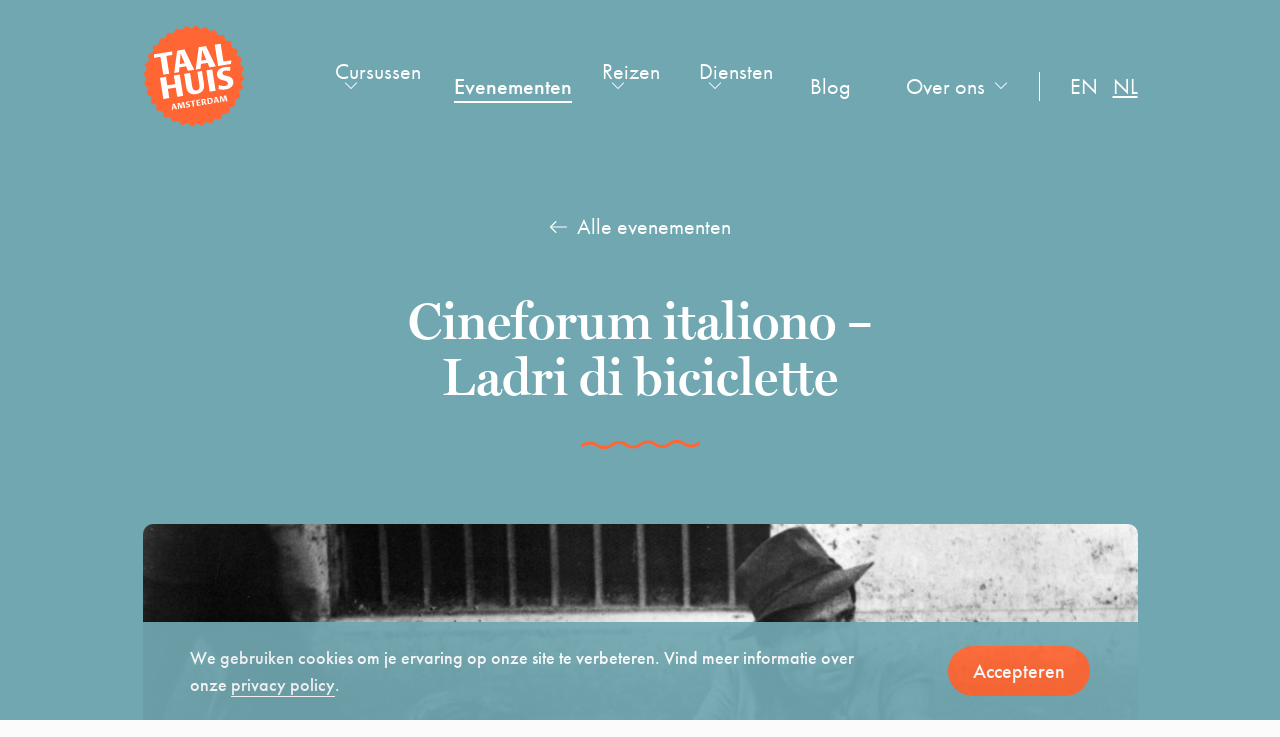

--- FILE ---
content_type: text/html; charset=UTF-8
request_url: https://taalhuisamsterdam.nl/nl/evenement/cineforum-italiono-ladri-di-biciclette/
body_size: 93785
content:
<!doctype html>
<html lang="nl-NL">
<head>
    
    <!--
    ███████╗███████╗██████╗ ████████╗███████╗███╗   ███╗██████╗ ███████╗██████╗
    ██╔════╝██╔════╝██╔══██╗╚══██╔══╝██╔════╝████╗ ████║██╔══██╗██╔════╝██╔══██╗
    ███████╗█████╗  ██████╔╝   ██║   █████╗  ██╔████╔██║██████╔╝█████╗  ██████╔╝
    ╚════██║██╔══╝  ██╔═══╝    ██║   ██╔══╝  ██║╚██╔╝██║██╔══██╗██╔══╝  ██╔══██╗
    ███████║███████╗██║        ██║   ███████╗██║ ╚═╝ ██║██████╔╝███████╗██║  ██║
    ╚══════╝╚══════╝╚═╝        ╚═╝   ╚══════╝╚═╝     ╚═╝╚═════╝ ╚══════╝╚═╝  ╚═╝
    https://september.digital/
    -->

    
    <meta charset="utf-8">
    <meta http-equiv="X-UA-Compatible" content="IE=edge">
<script type="text/javascript">
/* <![CDATA[ */
var gform;gform||(document.addEventListener("gform_main_scripts_loaded",function(){gform.scriptsLoaded=!0}),document.addEventListener("gform/theme/scripts_loaded",function(){gform.themeScriptsLoaded=!0}),window.addEventListener("DOMContentLoaded",function(){gform.domLoaded=!0}),gform={domLoaded:!1,scriptsLoaded:!1,themeScriptsLoaded:!1,isFormEditor:()=>"function"==typeof InitializeEditor,callIfLoaded:function(o){return!(!gform.domLoaded||!gform.scriptsLoaded||!gform.themeScriptsLoaded&&!gform.isFormEditor()||(gform.isFormEditor()&&console.warn("The use of gform.initializeOnLoaded() is deprecated in the form editor context and will be removed in Gravity Forms 3.1."),o(),0))},initializeOnLoaded:function(o){gform.callIfLoaded(o)||(document.addEventListener("gform_main_scripts_loaded",()=>{gform.scriptsLoaded=!0,gform.callIfLoaded(o)}),document.addEventListener("gform/theme/scripts_loaded",()=>{gform.themeScriptsLoaded=!0,gform.callIfLoaded(o)}),window.addEventListener("DOMContentLoaded",()=>{gform.domLoaded=!0,gform.callIfLoaded(o)}))},hooks:{action:{},filter:{}},addAction:function(o,r,e,t){gform.addHook("action",o,r,e,t)},addFilter:function(o,r,e,t){gform.addHook("filter",o,r,e,t)},doAction:function(o){gform.doHook("action",o,arguments)},applyFilters:function(o){return gform.doHook("filter",o,arguments)},removeAction:function(o,r){gform.removeHook("action",o,r)},removeFilter:function(o,r,e){gform.removeHook("filter",o,r,e)},addHook:function(o,r,e,t,n){null==gform.hooks[o][r]&&(gform.hooks[o][r]=[]);var d=gform.hooks[o][r];null==n&&(n=r+"_"+d.length),gform.hooks[o][r].push({tag:n,callable:e,priority:t=null==t?10:t})},doHook:function(r,o,e){var t;if(e=Array.prototype.slice.call(e,1),null!=gform.hooks[r][o]&&((o=gform.hooks[r][o]).sort(function(o,r){return o.priority-r.priority}),o.forEach(function(o){"function"!=typeof(t=o.callable)&&(t=window[t]),"action"==r?t.apply(null,e):e[0]=t.apply(null,e)})),"filter"==r)return e[0]},removeHook:function(o,r,t,n){var e;null!=gform.hooks[o][r]&&(e=(e=gform.hooks[o][r]).filter(function(o,r,e){return!!(null!=n&&n!=o.tag||null!=t&&t!=o.priority)}),gform.hooks[o][r]=e)}});
/* ]]> */
</script>

    <meta name="viewport" content="width=device-width, initial-scale=1">
    <link rel="stylesheet" href="https://use.typekit.net/jqa8qkv.css">

    <link rel="apple-touch-icon" sizes="180x180" href="https://taalhuisamsterdam.nl/app/themes/taalhuis/assets/images/favicon2/apple-touch-icon.png">
    <link rel="icon" type="image/png" sizes="32x32" href="https://taalhuisamsterdam.nl/app/themes/taalhuis/assets/images/favicon2/favicon-32x32.png">
    <link rel="icon" type="image/png" sizes="16x16" href="https://taalhuisamsterdam.nl/app/themes/taalhuis/assets/images/favicon2/favicon-16x16.png">
    <link rel="manifest" href="https://taalhuisamsterdam.nl/app/themes/taalhuis/assets/images/favicon2/site.webmanifest">
    <link rel="mask-icon" href="https://taalhuisamsterdam.nl/app/themes/taalhuis/assets/images/favicon2/safari-pinned-tab.svg" color="#ff6633">
    <meta name="msapplication-TileColor" content="#ff0000">
    <meta name="theme-color" content="#ffffff">

    <script async="" src="https://www.google-analytics.com/analytics.js"></script>
    <script>
    (function(i,s,o,g,r,a,m){i['GoogleAnalyticsObject']=r;i[r]=i[r]||function(){
        (i[r].q=i[r].q||[]).push(arguments)},i[r].l=1*new Date();a=s.createElement(o),
        m=s.getElementsByTagName(o)[0];a.async=1;a.src=g;m.parentNode.insertBefore(a,m)
    })(window,document,'script','https://www.google-analytics.com/analytics.js','ga');
      ga('create', 'UA-98864933-1', 'auto');
      ga('send', 'pageview');
    </script>

    <script async="" src="https://connect.facebook.net/en_US/fbevents.js"></script>
    <script>
        !function(f,b,e,v,n,t,s)
        {if(f.fbq)return;n=f.fbq=function(){n.callMethod?
            n.callMethod.apply(n,arguments):n.queue.push(arguments)};
            if(!f._fbq)f._fbq=n;n.push=n;n.loaded=!0;n.version='2.0';
            n.queue=[];t=b.createElement(e);t.async=!0;
            t.src=v;s=b.getElementsByTagName(e)[0];
            s.parentNode.insertBefore(t,s)}(window,document,'script',
            'https://connect.facebook.net/en_US/fbevents.js');
        fbq('init', '433516970711210');
        fbq('track', 'PageView');
    </script>
    <noscript>
        <img height="1" width="1" src="https://www.facebook.com/tr?id=433516970711210&ev=PageView&noscript=1"/>
    </noscript>

    <meta name='robots' content='index, follow, max-image-preview:large, max-snippet:-1, max-video-preview:-1' />
<link rel="alternate" hreflang="nl" href="https://taalhuisamsterdam.nl/nl/evenement/cineforum-italiono-ladri-di-biciclette/" />
<link rel="alternate" hreflang="en" href="https://taalhuisamsterdam.nl/event/cineforum-italiono-ladri-di-biciclette/" />
<link rel="alternate" hreflang="x-default" href="https://taalhuisamsterdam.nl/event/cineforum-italiono-ladri-di-biciclette/" />

	<!-- This site is optimized with the Yoast SEO Premium plugin v25.8 (Yoast SEO v26.6) - https://yoast.com/wordpress/plugins/seo/ -->
	<title>Ladri di biciclette – Cineforum italiano</title>
	<meta name="description" content="Onze docent Italiaans Marzia heet je welkom in ons kleine, gezellige filmtheater op de Muiderstraat, waar je Ladri di biciclette kunt bekijken." />
	<link rel="canonical" href="https://taalhuisamsterdam.nl/nl/evenement/cineforum-italiono-ladri-di-biciclette/" />
	<meta property="og:locale" content="nl_NL" />
	<meta property="og:type" content="article" />
	<meta property="og:title" content="Cineforum italiono – Ladri di biciclette" />
	<meta property="og:description" content="Onze docent Italiaans Marzia heet je welkom in ons kleine, gezellige filmtheater op de Muiderstraat, waar je Ladri di biciclette kunt bekijken." />
	<meta property="og:url" content="https://taalhuisamsterdam.nl/nl/evenement/cineforum-italiono-ladri-di-biciclette/" />
	<meta property="og:site_name" content="Taalhuis Amsterdam" />
	<meta property="article:publisher" content="https://www.facebook.com/taalhuisamsterdam/" />
	<meta property="article:modified_time" content="2023-02-08T14:39:44+00:00" />
	<meta name="twitter:card" content="summary_large_image" />
	<script type="application/ld+json" class="yoast-schema-graph">{"@context":"https://schema.org","@graph":[{"@type":"WebPage","@id":"https://taalhuisamsterdam.nl/nl/evenement/cineforum-italiono-ladri-di-biciclette/","url":"https://taalhuisamsterdam.nl/nl/evenement/cineforum-italiono-ladri-di-biciclette/","name":"Ladri di biciclette – Cineforum italiano","isPartOf":{"@id":"https://taalhuisamsterdam.nl/nl/#website"},"datePublished":"2022-12-05T15:51:38+00:00","dateModified":"2023-02-08T14:39:44+00:00","description":"Onze docent Italiaans Marzia heet je welkom in ons kleine, gezellige filmtheater op de Muiderstraat, waar je Ladri di biciclette kunt bekijken.","breadcrumb":{"@id":"https://taalhuisamsterdam.nl/nl/evenement/cineforum-italiono-ladri-di-biciclette/#breadcrumb"},"inLanguage":"nl-NL","potentialAction":[{"@type":"ReadAction","target":["https://taalhuisamsterdam.nl/nl/evenement/cineforum-italiono-ladri-di-biciclette/"]}]},{"@type":"BreadcrumbList","@id":"https://taalhuisamsterdam.nl/nl/evenement/cineforum-italiono-ladri-di-biciclette/#breadcrumb","itemListElement":[{"@type":"ListItem","position":1,"name":"Home","item":"https://taalhuisamsterdam.nl/nl/"},{"@type":"ListItem","position":2,"name":"Evenementen","item":"https://taalhuisamsterdam.nl/nl/evenement/"},{"@type":"ListItem","position":3,"name":"Cineforum italiono – Ladri di biciclette"}]},{"@type":"WebSite","@id":"https://taalhuisamsterdam.nl/nl/#website","url":"https://taalhuisamsterdam.nl/nl/","name":"Taalhuis Amsterdam","description":"","publisher":{"@id":"https://taalhuisamsterdam.nl/nl/#organization"},"potentialAction":[{"@type":"SearchAction","target":{"@type":"EntryPoint","urlTemplate":"https://taalhuisamsterdam.nl/nl/?s={search_term_string}"},"query-input":{"@type":"PropertyValueSpecification","valueRequired":true,"valueName":"search_term_string"}}],"inLanguage":"nl-NL"},{"@type":"Organization","@id":"https://taalhuisamsterdam.nl/nl/#organization","name":"Taalhuis Amsterdam","url":"https://taalhuisamsterdam.nl/nl/","logo":{"@type":"ImageObject","inLanguage":"nl-NL","@id":"https://taalhuisamsterdam.nl/nl/#/schema/logo/image/","url":"https://taalhuisamsterdam.nl/app/uploads/2025/03/cropped-logo_taalhuis-oranje_CMYK.png","contentUrl":"https://taalhuisamsterdam.nl/app/uploads/2025/03/cropped-logo_taalhuis-oranje_CMYK.png","width":512,"height":512,"caption":"Taalhuis Amsterdam"},"image":{"@id":"https://taalhuisamsterdam.nl/nl/#/schema/logo/image/"},"sameAs":["https://www.facebook.com/taalhuisamsterdam/","https://www.instagram.com/taalhuis/"]}]}</script>
	<!-- / Yoast SEO Premium plugin. -->


<style id='wp-img-auto-sizes-contain-inline-css' type='text/css'>
img:is([sizes=auto i],[sizes^="auto," i]){contain-intrinsic-size:3000px 1500px}
/*# sourceURL=wp-img-auto-sizes-contain-inline-css */
</style>
<style id='classic-theme-styles-inline-css' type='text/css'>
/*! This file is auto-generated */
.wp-block-button__link{color:#fff;background-color:#32373c;border-radius:9999px;box-shadow:none;text-decoration:none;padding:calc(.667em + 2px) calc(1.333em + 2px);font-size:1.125em}.wp-block-file__button{background:#32373c;color:#fff;text-decoration:none}
/*# sourceURL=/wp-includes/css/classic-themes.min.css */
</style>
<link rel="stylesheet" href="https://taalhuisamsterdam.nl/app/themes/taalhuis/dist/css/main.css?id=225d61dcce546a8de9c5"><meta name="generator" content="WPML ver:4.8.4 stt:37,1;" />
<link rel="icon" href="https://taalhuisamsterdam.nl/app/uploads/2025/03/cropped-logo_taalhuis-oranje_CMYK-32x32.png" sizes="32x32">
<link rel="icon" href="https://taalhuisamsterdam.nl/app/uploads/2025/03/cropped-logo_taalhuis-oranje_CMYK-192x192.png" sizes="192x192">
<link rel="apple-touch-icon" href="https://taalhuisamsterdam.nl/app/uploads/2025/03/cropped-logo_taalhuis-oranje_CMYK-180x180.png">
<meta name="msapplication-TileImage" content="https://taalhuisamsterdam.nl/app/uploads/2025/03/cropped-logo_taalhuis-oranje_CMYK-270x270.png">

    <style id='global-styles-inline-css' type='text/css'>
:root{--wp--preset--aspect-ratio--square: 1;--wp--preset--aspect-ratio--4-3: 4/3;--wp--preset--aspect-ratio--3-4: 3/4;--wp--preset--aspect-ratio--3-2: 3/2;--wp--preset--aspect-ratio--2-3: 2/3;--wp--preset--aspect-ratio--16-9: 16/9;--wp--preset--aspect-ratio--9-16: 9/16;--wp--preset--color--black: #000000;--wp--preset--color--cyan-bluish-gray: #abb8c3;--wp--preset--color--white: #ffffff;--wp--preset--color--pale-pink: #f78da7;--wp--preset--color--vivid-red: #cf2e2e;--wp--preset--color--luminous-vivid-orange: #ff6900;--wp--preset--color--luminous-vivid-amber: #fcb900;--wp--preset--color--light-green-cyan: #7bdcb5;--wp--preset--color--vivid-green-cyan: #00d084;--wp--preset--color--pale-cyan-blue: #8ed1fc;--wp--preset--color--vivid-cyan-blue: #0693e3;--wp--preset--color--vivid-purple: #9b51e0;--wp--preset--gradient--vivid-cyan-blue-to-vivid-purple: linear-gradient(135deg,rgb(6,147,227) 0%,rgb(155,81,224) 100%);--wp--preset--gradient--light-green-cyan-to-vivid-green-cyan: linear-gradient(135deg,rgb(122,220,180) 0%,rgb(0,208,130) 100%);--wp--preset--gradient--luminous-vivid-amber-to-luminous-vivid-orange: linear-gradient(135deg,rgb(252,185,0) 0%,rgb(255,105,0) 100%);--wp--preset--gradient--luminous-vivid-orange-to-vivid-red: linear-gradient(135deg,rgb(255,105,0) 0%,rgb(207,46,46) 100%);--wp--preset--gradient--very-light-gray-to-cyan-bluish-gray: linear-gradient(135deg,rgb(238,238,238) 0%,rgb(169,184,195) 100%);--wp--preset--gradient--cool-to-warm-spectrum: linear-gradient(135deg,rgb(74,234,220) 0%,rgb(151,120,209) 20%,rgb(207,42,186) 40%,rgb(238,44,130) 60%,rgb(251,105,98) 80%,rgb(254,248,76) 100%);--wp--preset--gradient--blush-light-purple: linear-gradient(135deg,rgb(255,206,236) 0%,rgb(152,150,240) 100%);--wp--preset--gradient--blush-bordeaux: linear-gradient(135deg,rgb(254,205,165) 0%,rgb(254,45,45) 50%,rgb(107,0,62) 100%);--wp--preset--gradient--luminous-dusk: linear-gradient(135deg,rgb(255,203,112) 0%,rgb(199,81,192) 50%,rgb(65,88,208) 100%);--wp--preset--gradient--pale-ocean: linear-gradient(135deg,rgb(255,245,203) 0%,rgb(182,227,212) 50%,rgb(51,167,181) 100%);--wp--preset--gradient--electric-grass: linear-gradient(135deg,rgb(202,248,128) 0%,rgb(113,206,126) 100%);--wp--preset--gradient--midnight: linear-gradient(135deg,rgb(2,3,129) 0%,rgb(40,116,252) 100%);--wp--preset--font-size--small: 13px;--wp--preset--font-size--medium: 20px;--wp--preset--font-size--large: 36px;--wp--preset--font-size--x-large: 42px;--wp--preset--spacing--20: 0.44rem;--wp--preset--spacing--30: 0.67rem;--wp--preset--spacing--40: 1rem;--wp--preset--spacing--50: 1.5rem;--wp--preset--spacing--60: 2.25rem;--wp--preset--spacing--70: 3.38rem;--wp--preset--spacing--80: 5.06rem;--wp--preset--shadow--natural: 6px 6px 9px rgba(0, 0, 0, 0.2);--wp--preset--shadow--deep: 12px 12px 50px rgba(0, 0, 0, 0.4);--wp--preset--shadow--sharp: 6px 6px 0px rgba(0, 0, 0, 0.2);--wp--preset--shadow--outlined: 6px 6px 0px -3px rgb(255, 255, 255), 6px 6px rgb(0, 0, 0);--wp--preset--shadow--crisp: 6px 6px 0px rgb(0, 0, 0);}:where(.is-layout-flex){gap: 0.5em;}:where(.is-layout-grid){gap: 0.5em;}body .is-layout-flex{display: flex;}.is-layout-flex{flex-wrap: wrap;align-items: center;}.is-layout-flex > :is(*, div){margin: 0;}body .is-layout-grid{display: grid;}.is-layout-grid > :is(*, div){margin: 0;}:where(.wp-block-columns.is-layout-flex){gap: 2em;}:where(.wp-block-columns.is-layout-grid){gap: 2em;}:where(.wp-block-post-template.is-layout-flex){gap: 1.25em;}:where(.wp-block-post-template.is-layout-grid){gap: 1.25em;}.has-black-color{color: var(--wp--preset--color--black) !important;}.has-cyan-bluish-gray-color{color: var(--wp--preset--color--cyan-bluish-gray) !important;}.has-white-color{color: var(--wp--preset--color--white) !important;}.has-pale-pink-color{color: var(--wp--preset--color--pale-pink) !important;}.has-vivid-red-color{color: var(--wp--preset--color--vivid-red) !important;}.has-luminous-vivid-orange-color{color: var(--wp--preset--color--luminous-vivid-orange) !important;}.has-luminous-vivid-amber-color{color: var(--wp--preset--color--luminous-vivid-amber) !important;}.has-light-green-cyan-color{color: var(--wp--preset--color--light-green-cyan) !important;}.has-vivid-green-cyan-color{color: var(--wp--preset--color--vivid-green-cyan) !important;}.has-pale-cyan-blue-color{color: var(--wp--preset--color--pale-cyan-blue) !important;}.has-vivid-cyan-blue-color{color: var(--wp--preset--color--vivid-cyan-blue) !important;}.has-vivid-purple-color{color: var(--wp--preset--color--vivid-purple) !important;}.has-black-background-color{background-color: var(--wp--preset--color--black) !important;}.has-cyan-bluish-gray-background-color{background-color: var(--wp--preset--color--cyan-bluish-gray) !important;}.has-white-background-color{background-color: var(--wp--preset--color--white) !important;}.has-pale-pink-background-color{background-color: var(--wp--preset--color--pale-pink) !important;}.has-vivid-red-background-color{background-color: var(--wp--preset--color--vivid-red) !important;}.has-luminous-vivid-orange-background-color{background-color: var(--wp--preset--color--luminous-vivid-orange) !important;}.has-luminous-vivid-amber-background-color{background-color: var(--wp--preset--color--luminous-vivid-amber) !important;}.has-light-green-cyan-background-color{background-color: var(--wp--preset--color--light-green-cyan) !important;}.has-vivid-green-cyan-background-color{background-color: var(--wp--preset--color--vivid-green-cyan) !important;}.has-pale-cyan-blue-background-color{background-color: var(--wp--preset--color--pale-cyan-blue) !important;}.has-vivid-cyan-blue-background-color{background-color: var(--wp--preset--color--vivid-cyan-blue) !important;}.has-vivid-purple-background-color{background-color: var(--wp--preset--color--vivid-purple) !important;}.has-black-border-color{border-color: var(--wp--preset--color--black) !important;}.has-cyan-bluish-gray-border-color{border-color: var(--wp--preset--color--cyan-bluish-gray) !important;}.has-white-border-color{border-color: var(--wp--preset--color--white) !important;}.has-pale-pink-border-color{border-color: var(--wp--preset--color--pale-pink) !important;}.has-vivid-red-border-color{border-color: var(--wp--preset--color--vivid-red) !important;}.has-luminous-vivid-orange-border-color{border-color: var(--wp--preset--color--luminous-vivid-orange) !important;}.has-luminous-vivid-amber-border-color{border-color: var(--wp--preset--color--luminous-vivid-amber) !important;}.has-light-green-cyan-border-color{border-color: var(--wp--preset--color--light-green-cyan) !important;}.has-vivid-green-cyan-border-color{border-color: var(--wp--preset--color--vivid-green-cyan) !important;}.has-pale-cyan-blue-border-color{border-color: var(--wp--preset--color--pale-cyan-blue) !important;}.has-vivid-cyan-blue-border-color{border-color: var(--wp--preset--color--vivid-cyan-blue) !important;}.has-vivid-purple-border-color{border-color: var(--wp--preset--color--vivid-purple) !important;}.has-vivid-cyan-blue-to-vivid-purple-gradient-background{background: var(--wp--preset--gradient--vivid-cyan-blue-to-vivid-purple) !important;}.has-light-green-cyan-to-vivid-green-cyan-gradient-background{background: var(--wp--preset--gradient--light-green-cyan-to-vivid-green-cyan) !important;}.has-luminous-vivid-amber-to-luminous-vivid-orange-gradient-background{background: var(--wp--preset--gradient--luminous-vivid-amber-to-luminous-vivid-orange) !important;}.has-luminous-vivid-orange-to-vivid-red-gradient-background{background: var(--wp--preset--gradient--luminous-vivid-orange-to-vivid-red) !important;}.has-very-light-gray-to-cyan-bluish-gray-gradient-background{background: var(--wp--preset--gradient--very-light-gray-to-cyan-bluish-gray) !important;}.has-cool-to-warm-spectrum-gradient-background{background: var(--wp--preset--gradient--cool-to-warm-spectrum) !important;}.has-blush-light-purple-gradient-background{background: var(--wp--preset--gradient--blush-light-purple) !important;}.has-blush-bordeaux-gradient-background{background: var(--wp--preset--gradient--blush-bordeaux) !important;}.has-luminous-dusk-gradient-background{background: var(--wp--preset--gradient--luminous-dusk) !important;}.has-pale-ocean-gradient-background{background: var(--wp--preset--gradient--pale-ocean) !important;}.has-electric-grass-gradient-background{background: var(--wp--preset--gradient--electric-grass) !important;}.has-midnight-gradient-background{background: var(--wp--preset--gradient--midnight) !important;}.has-small-font-size{font-size: var(--wp--preset--font-size--small) !important;}.has-medium-font-size{font-size: var(--wp--preset--font-size--medium) !important;}.has-large-font-size{font-size: var(--wp--preset--font-size--large) !important;}.has-x-large-font-size{font-size: var(--wp--preset--font-size--x-large) !important;}
/*# sourceURL=global-styles-inline-css */
</style>
</head>

<body class="wp-singular event-template-default single single-event postid-20264 wp-theme-taalhuis cineforum-italiono-ladri-di-biciclette">
    
<div class="cookie-warning">
    <div class="container">
        <div class="cookie-warning__inner">
            <p class="cookie-warning__txt">
                We gebruiken cookies om je ervaring op onze site te verbeteren. Vind meer informatie over onze <a href="https://taalhuisamsterdam.nl/nl/privacyverklaring/" target="_blank" rel="noopener noreferrer">privacy policy</a>.
            </p>
            <div>
                <a class="btn btn--orange cookie-warning__accept" href="#" class="btn btn--orange">
                    Accepteren                </a>
            </div>

        </div>
    </div>

</div>

<header class="header has-featured-image">
    <div class="container">
        <div class="header__wrapper">
            <a class="header__brand" href="https://taalhuisamsterdam.nl/nl/">
                <img class="header__logo"
                     src="https://taalhuisamsterdam.nl/app/themes/taalhuis/dist/images/logo_taalhuis2.svg" alt="Taalhuis">
            </a>
            <button class="hamburger hamburger--squeeze" type="button" aria-label="mobile menu">
					<span class="hamburger-box">
						<span class="hamburger-inner"></span>
					</span>
            </button>

            <nav class="navbar navbar--default">
                
<div class="navbar__wrapper">
    <ul id="menu-language" class="navmenu navmenu--language">
                <ul class="language-switcher">
                    <li class="">
                <a href="https://taalhuisamsterdam.nl/event/cineforum-italiono-ladri-di-biciclette/">en</a>
            </li>
                        <li class="is-active">
                <a href="https://taalhuisamsterdam.nl/nl/evenement/cineforum-italiono-ladri-di-biciclette/">nl</a>
            </li>
                    </ul>
            </ul>
    <div class="menuwrapper">
        <ul class="navmenu navmenu--primary">
                            <li class="menu-item">
                    <a href="https://taalhuisamsterdam.nl/nl/cursussen/" class="nav_hassubmenu " data-menu="1">
                        Cursussen                        <svg class="icon icon-dropdown">
                            <use xlink:href="#icon-dropdown"></use>
                        </svg>
                    </a>
                </li>
                                <li class="menu-item">
                    <a href="https://taalhuisamsterdam.nl/nl/evenementen/" class="is-active">
                        Evenementen                    </a>
                </li>
                                <li class="menu-item">
                    <a href="https://taalhuisamsterdam.nl/nl/reizen/"
                        class="nav_hassubmenu "
                        data-menu="2">
                        Reizen                        <svg class="icon icon-dropdown">
                            <use xlink:href="#icon-dropdown"></use>
                        </svg>
                    </a>
                </li>
                                <li class="menu-item">
                    <a 
                        href="https://taalhuisamsterdam.nl/nl/diensten/" 
                        class="nav_hassubmenu"
                        data-menu="3"                    >
                        Diensten                                                    <svg class="icon icon-dropdown">
                                <use xlink:href="#icon-dropdown"></use>
                            </svg>
                                                </a>
                </li>
                                <li class="menu-item">
                    <a href="https://taalhuisamsterdam.nl/nl/blog/" class="">
                        Blog                    </a>
                </li>
                        </ul>
    </div>

    <ul id="menu-right" class="navmenu-right">
                    <li class="menu-item">
                <a 
                    href="https://taalhuisamsterdam.nl/nl/over/" 
                    class="nav_hassubmenu"
                    data-menu="4"                >
                    Over ons                                            <svg class="icon icon-dropdown">
                            <use xlink:href="#icon-dropdown"></use>
                        </svg>
                                        </a>
            </li>
                    <ul class="language-switcher">
                    <li class="">
                <a href="https://taalhuisamsterdam.nl/event/cineforum-italiono-ladri-di-biciclette/">en</a>
            </li>
                        <li class="is-active">
                <a href="https://taalhuisamsterdam.nl/nl/evenement/cineforum-italiono-ladri-di-biciclette/">nl</a>
            </li>
                    </ul>
            </ul>
</div>


<div class="submenu-collection">
    <div class="taalhuis-submenu" data-menu="1">
        <div class="taalhuis-submenu__menu taalhuis-submenu--courses">
            <div class="taalhuis-submenu__column taalhuis-submenu__column--first">

                <ul class="taalhuis-audiences">
                                                <li class="languagelink volwassenen">
                                <div data-language="volwassenen">
                                    Voor volwassenen                                </div>
                            </li>
                                                        <li class="languagelink kinderen">
                                <div data-language="kinderen">
                                    Voor kinderen                                </div>
                            </li>
                            
                                    </ul>
            </div>
            <div class="taalhuis-submenu__column taalhuis-submenu__column--languages taalhuis-submenu__column--last">

                                    <div class="taalhuis-languages volwassenen" data-courselanguage="volwassenen">
                                                     <div><ul>

                            
                                                                    <li>
                                        <a href="https://taalhuisamsterdam.nl/nl/cursusselectie/nederlands-als-tweede-taal/"
                                           class="">Nederlands</a>
                                    </li>
                                    
                                                                    <li>
                                        <a href="https://taalhuisamsterdam.nl/nl/cursusselectie/italiaans/"
                                           class="">Italiaans</a>
                                    </li>
                                    
                                                                    <li>
                                        <a href="https://taalhuisamsterdam.nl/nl/cursusselectie/frans/"
                                           class="">Frans</a>
                                    </li>
                                    
                                                                    <li>
                                        <a href="https://taalhuisamsterdam.nl/nl/cursusselectie/farsi-voor-volwassenen/"
                                           class="">Farsi</a>
                                    </li>
                                    
                                                                    <li>
                                        <a href="https://taalhuisamsterdam.nl/nl/cursusselectie/arabisch-voor-volwassenen/"
                                           class="">Arabisch</a>
                                    </li>
                                    
                                                                    <li>
                                        <a href="https://taalhuisamsterdam.nl/nl/cursusselectie/turks/"
                                           class="">Turks</a>
                                    </li>
                                    
                                                                    <li>
                                        <a href="https://taalhuisamsterdam.nl/nl/cursusselectie/grieks/"
                                           class="">Grieks</a>
                                    </li>
                                    </ul></div><div><ul>
                                                                    <li>
                                        <a href="https://taalhuisamsterdam.nl/nl/cursusselectie/engels-voor-volwassenen/"
                                           class="">Engels</a>
                                    </li>
                                    
                                                                    <li>
                                        <a href="https://taalhuisamsterdam.nl/nl/cursusselectie/hebreeuws/"
                                           class="">Hebreeuws</a>
                                    </li>
                                    
                                                                    <li>
                                        <a href="https://taalhuisamsterdam.nl/nl/cursusselectie/spaans-2/"
                                           class="">Spaans</a>
                                    </li>
                                    
                                                                    <li>
                                        <a href="https://taalhuisamsterdam.nl/nl/cursusselectie/catalaans/"
                                           class="">Catalaans</a>
                                    </li>
                                                                     </ul></div>                     </div>
                                    <div class="taalhuis-languages kinderen" data-courselanguage="kinderen">
                                                     <div><ul>

                            
                                                                    <li>
                                        <a href="https://taalhuisamsterdam.nl/nl/cursusselectie/arabisch-voor-kinderen/"
                                           class="">Arabisch</a>
                                    </li>
                                    
                                                                    <li>
                                        <a href="https://taalhuisamsterdam.nl/nl/cursusselectie/grieks-voor-kinderen/"
                                           class="">Grieks</a>
                                    </li>
                                    
                                                                    <li>
                                        <a href="https://taalhuisamsterdam.nl/nl/cursusselectie/italiaans-voor-kinderen/"
                                           class="">Italiaans</a>
                                    </li>
                                    
                                                                    <li>
                                        <a href="https://taalhuisamsterdam.nl/nl/cursusselectie/turks-voor-kinderen/"
                                           class="">Turks</a>
                                    </li>
                                    
                                                                    <li>
                                        <a href="https://taalhuisamsterdam.nl/nl/cursusselectie/engels-voor-kinderen/"
                                           class="">Engels</a>
                                    </li>
                                                                     </ul></div>                     </div>
                                    <div class="taalhuis-languages docenten" data-courselanguage="docenten">
                                            </div>
                            </div>
        </div>
    </div>
    <div class="taalhuis-submenu" data-menu="2">
        <div class="taalhuis-submenu__menu taalhuis-submenu--trips">
            <div class="taalhuis-submenu__column">
                <ul>
                                                <li>
                                <a href="https://taalhuisamsterdam.nl/nl/reis/nederlands-op-schiermonnikoog-1-4-mei-2026/"
                                   class="">Nederlands op Schiermonnikoog (1-4 mei 2026)</a>
                            </li>
                                                        <li>
                                <a href="https://taalhuisamsterdam.nl/nl/trip/italian-in-torino/"
                                   class="">Italian in Torino (13-17 April 2026)</a>
                            </li>
                                                        <li>
                                <a href="https://taalhuisamsterdam.nl/nl/reis/greek-in-pelion/"
                                   class="">Nieuwgrieks in Pilion (27-31 juli 2026)</a>
                            </li>
                                                        <li>
                                <a href="https://taalhuisamsterdam.nl/nl/reis/italiaans-in-rome-bij-dilit/"
                                   class="">Italiaans in Rome bij Dilit</a>
                            </li>
                                            </ul>
            </div>
        </div>
    </div>
            <div class="taalhuis-submenu taalhuis-submenu--normal" data-menu="3">
            <div class="taalhuis-submenu__menu">
                <div class="taalhuis-submenu__column">
                    <ul>
                                                    <li>
                                <a href="https://taalhuisamsterdam.nl/nl/boeken/"
                                class="">Boeken en café</a>
                            </li>
                                                        <li>
                                <a href="https://taalhuisamsterdam.nl/nl/diensten/verhuur/"
                                class="">Verhuur</a>
                            </li>
                                                        <li>
                                <a href="https://taalhuisamsterdam.nl/nl/bedrijfscursussen/"
                                class="">Bedrijfscursussen</a>
                            </li>
                                                        <li>
                                <a href="https://taalhuisamsterdam.nl/nl/diensten/privelessen/"
                                class="">Privélessen</a>
                            </li>
                                                        <li>
                                <a href="https://taalhuisamsterdam.nl/nl/bibliotheek/"
                                class="">Bibliotheek</a>
                            </li>
                                                        <li>
                                <a href="https://taalhuisamsterdam.nl/nl/cils-2/"
                                class="">CILS official Italian exams</a>
                            </li>
                                                </ul>
                </div>
            </div>
        </div>
                <div class="taalhuis-submenu taalhuis-submenu--normal" data-menu="4">
            <div class="taalhuis-submenu__menu">
                <div class="taalhuis-submenu__column">
                    <ul>
                                                    <li>
                                <a href="https://taalhuisamsterdam.nl/nl/locations/"
                                class="">Contact</a>
                            </li>
                                                        <li>
                                <a href="https://taalhuisamsterdam.nl/nl/about/our-teachers/"
                                class="">Our teachers</a>
                            </li>
                                                        <li>
                                <a href="https://taalhuisamsterdam.nl/nl/working-at-taalhuis-amsterdam/"
                                class="">Working at Taalhuis Amsterdam</a>
                            </li>
                                                </ul>
                </div>
            </div>
        </div>
        </div>            </nav>
        </div>
            <a href="https://taalhuisamsterdam.nl/nl/evenementen/" class="backlink backlink--header"><svg class="icon icon-icon_arrow-white"><use xlink:href="#icon-icon_arrow-white"></use></svg>Alle evenementen</a>
        <h1 class="title title--page">
    Cineforum italiono – Ladri di biciclette        <svg class="icon icon-curl">
            <use xlink:href="#icon-curl"></use>
        </svg>
        </h1>    </div>
</header>
    <div class="page-header">
        <div class="page-header__image page-header__image--small">
            <img width="1300" height="731" src="https://taalhuisamsterdam.nl/app/uploads/2022/12/Ladri-di-Biciclette-Vittorio-De-Sica-1948.jpeg" class="attachment-original size-original" alt="Ladri di biciclette" srcset="https://taalhuisamsterdam.nl/app/uploads/2022/12/Ladri-di-Biciclette-Vittorio-De-Sica-1948.jpeg 1300w, https://taalhuisamsterdam.nl/app/uploads/2022/12/Ladri-di-Biciclette-Vittorio-De-Sica-1948-300x169.jpeg 300w, https://taalhuisamsterdam.nl/app/uploads/2022/12/Ladri-di-Biciclette-Vittorio-De-Sica-1948-1024x576.jpeg 1024w, https://taalhuisamsterdam.nl/app/uploads/2022/12/Ladri-di-Biciclette-Vittorio-De-Sica-1948-768x432.jpeg 768w" sizes="(max-width: 1300px) 100vw, 1300px" decoding="async" />        </div>
    </div>
    
<div class="container">
    <div class="page__content">
        <h1 class="heading page__title hide-desktop">
            Cineforum italiono – Ladri di biciclette                            <svg class="icon icon-curl">
                    <use xlink:href="#icon-curl"></use>
                </svg>
                    </h1>
        <div class="block-wysiwyg">
            <p>Cineforum italiano is terug! Onze docent Italiaans Marzia heet je welkom in ons kleine, gezellige filmtheater op de Muiderstraat, waar je oude en nieuwe meesterwerken uit de Italiaanse cinema kunt bewonderen. Na een korte introductie (in het Italiaans en/of Engels) kijken we samen naar de film, en achteraf bespreken je wat je hebt gezien. Ti aspettiamo!</p>
<p><strong>Ladri di biciclette (Vittorio De Sica, 1948)</strong></p>
<p>In Rome is de Tweede Wereldoorlog net voorbij, en is Antonio Ricci wanhopig op zoek naar werk om zijn vrouw en kinderen te kunnen onderhouden. Hij kan aan de slag door posters te plakken, maar dat kan hij alleen doen als hij een fiets heeft. Nadat hij een tweedehands fiets weet te bemachtigen (wat hem heel veel geld kost), kan Antonio beginnen – ware het niet dat die fiets op zijn eerste dag al wordt gestolen. De film laat zien hoe hij de dief probeert op te sporen om zo zijn fiets terug te vinden: anders raakt hij kwijt wat de redding voor zijn gezin zou moeten zijn.</p>
<p><em>Ladri di biciclette</em> wordt beschouwd als hoogtepunt van het Italiaans neorealisme. In 2002 zette Sight&#038;Sound op nummer zes in de lijst van beste film aller tijden, nadat het in 1958 al de derde plek had bemachtigd in de prestigieuze top 12 van de Wereldexpositie in Brussel.</p>
        </div>
    </div>
</div>




        <section class="module-teaser module">
            <div class="container">
                <div class="module-teaser__column">
                    <h2 class="title title--module">Leer onze cursisten Italiaans kennen!</h2>
                                    </div>
                <div class="module-teaser__column">
                    <a class="card" href="https://taalhuisamsterdam.nl/nl/supergruppo-zes-jaar-italiaans-taalhuis/">
                        <div class="card__image">
                            <img width="1280" height="823" src="https://taalhuisamsterdam.nl/app/uploads/2022/07/Supergruppo.jpg" class="attachment-original size-original" alt="Italiaans C2 Supergruppo" srcset="https://taalhuisamsterdam.nl/app/uploads/2022/07/Supergruppo-405x250.jpg 405w, https://taalhuisamsterdam.nl/app/uploads/2022/07/Supergruppo-478x264.jpg 478w, " sizes="(max-width: 1280px) 100vw, 1280px" decoding="async" />                        </div>
                        <div class="card-content card-content--teaser">
                                                                                        <span class="card__category card__category--teaser"></span>
                                                            <h3 class="card__title card__title--teaser">Il supergruppo leert al zes jaar samen Italiaans bij ons</h3>
                            <p class="card__excerpt"></p>
                        </div>
                    </a>

                </div>
            </div>
        </section>
    

<footer class="footer">

    <div class="footer-top">
        <div class="container">
            <img class="footer__logo" src="https://taalhuisamsterdam.nl/app/themes/taalhuis/dist/images/logo_taalhuis2.svg" alt="Taalhuis">
            <div class="footer-top__wrapper">
                <div class="footer-top__column">
                    <h2 class="title title--footer">Vragen?<br>
                        We helpen je graag!</h2>
                                            <a href="https://taalhuisamsterdam.nl/about/#faq" class="btn btn--white-border">
                            Frequently asked questions                        </a>
                                    </div>
                <div class="footer-top__column">
                    <nav class="navbar navbar--footer-top">
                        <ul id="menu-footer" class="navmenu navmenu--footer-top">
                                                        <li class="menu-item">
                                <a href="https://taalhuisamsterdam.nl/nl/cursussen/">Cursussen</a>
                            </li>
                            <li class="menu-item">
                                <a href="https://taalhuisamsterdam.nl/nl/evenementen/">Evenementen</a>
                            </li>
                            <li class="menu-item">
                                <a href="https://taalhuisamsterdam.nl/nl/reizen/">Reizen</a>
                            </li>
                            <li class="menu-item">
                                <a href="https://taalhuisamsterdam.nl/nl/blog/">Blog</a>
                            </li>
                            <li class="menu-item">
                                <a href="https://taalhuisamsterdam.nl/nl/over/">Over ons</a>
                            </li>
                            <li class="menu-item">
                                <a href="https://taalhuisamsterdam.nl/nl/diensten/">Diensten</a>
                            </li>
                        </ul>
                    </nav>
                </div>
                <div class="footer-top__column">
                    
                <div class='gf_browser_chrome gform_wrapper gform_legacy_markup_wrapper gform-theme--no-framework form--newsletter_wrapper' data-form-theme='legacy' data-form-index='0' id='gform_wrapper_1' ><div id='gf_1' class='gform_anchor' tabindex='-1'></div>
                        <div class='gform_heading'>
                            <p class='gform_description'>Blijf op de hoogte van onze cursussen en evenementen</p>
                        </div><form method='post' enctype='multipart/form-data'  id='gform_1' class='form--newsletter' action='/nl/evenement/cineforum-italiono-ladri-di-biciclette/#gf_1' data-formid='1' novalidate>
                        <div class='gform-body gform_body'><ul id='gform_fields_1' class='gform_fields top_label form_sublabel_below description_below validation_below'><li id="field_1_1" class="gfield gfield--type-email gfield--input-type-email field_sublabel_below gfield--no-description field_description_below hidden_label field_validation_below gfield_visibility_visible"  data-js-reload="field_1_1" ><label class='gfield_label gform-field-label screen-reader-text' for='input_1_1'>Je e-mailadres</label><div class='ginput_container ginput_container_email'>
                            <input name='input_1' id='input_1_1' type='email' value='' class='medium'   placeholder='Je e-mailadres'  aria-invalid="false"  />
                        </div></li><li id="field_1_2" class="gfield gfield--type-honeypot gform_validation_container field_sublabel_below gfield--has-description field_description_below field_validation_below gfield_visibility_visible"  data-js-reload="field_1_2" ><label class='gfield_label gform-field-label' for='input_1_2'>Email</label><div class='ginput_container'><input name='input_2' id='input_1_2' type='text' value='' autocomplete='new-password'/></div><div class='gfield_description' id='gfield_description_1_2'>Dit veld is bedoeld voor validatiedoeleinden en moet niet worden gewijzigd.</div></li></ul></div>
        <div class='gform-footer gform_footer top_label'> <input type='submit' id='gform_submit_button_1' class="gform_button button btn btn--orange" onclick='gform.submission.handleButtonClick(this);' data-submission-type='submit' value='Abonneer je op onze nieuwsbrief'  /> 
            <input type='hidden' class='gform_hidden' name='gform_submission_method' data-js='gform_submission_method_1' value='postback' />
            <input type='hidden' class='gform_hidden' name='gform_theme' data-js='gform_theme_1' id='gform_theme_1' value='legacy' />
            <input type='hidden' class='gform_hidden' name='gform_style_settings' data-js='gform_style_settings_1' id='gform_style_settings_1' value='' />
            <input type='hidden' class='gform_hidden' name='is_submit_1' value='1' />
            <input type='hidden' class='gform_hidden' name='gform_submit' value='1' />
            
            <input type='hidden' class='gform_hidden' name='gform_unique_id' value='' />
            <input type='hidden' class='gform_hidden' name='state_1' value='WyJbXSIsIjJlZDJhNjdiN2M3NThjMWVkOTRkMjM5YjFkMzhhMTBlIl0=' />
            <input type='hidden' autocomplete='off' class='gform_hidden' name='gform_target_page_number_1' id='gform_target_page_number_1' value='0' />
            <input type='hidden' autocomplete='off' class='gform_hidden' name='gform_source_page_number_1' id='gform_source_page_number_1' value='1' />
            <input type='hidden' name='gform_field_values' value='' />
            
        </div>
                        </form>
                        </div><script type="text/javascript">
/* <![CDATA[ */
 gform.initializeOnLoaded( function() {gformInitSpinner( 1, 'https://taalhuisamsterdam.nl/app/plugins/gravityforms/images/spinner.svg', true );jQuery('#gform_ajax_frame_1').on('load',function(){var contents = jQuery(this).contents().find('*').html();var is_postback = contents.indexOf('GF_AJAX_POSTBACK') >= 0;if(!is_postback){return;}var form_content = jQuery(this).contents().find('#gform_wrapper_1');var is_confirmation = jQuery(this).contents().find('#gform_confirmation_wrapper_1').length > 0;var is_redirect = contents.indexOf('gformRedirect(){') >= 0;var is_form = form_content.length > 0 && ! is_redirect && ! is_confirmation;var mt = parseInt(jQuery('html').css('margin-top'), 10) + parseInt(jQuery('body').css('margin-top'), 10) + 100;if(is_form){jQuery('#gform_wrapper_1').html(form_content.html());if(form_content.hasClass('gform_validation_error')){jQuery('#gform_wrapper_1').addClass('gform_validation_error');} else {jQuery('#gform_wrapper_1').removeClass('gform_validation_error');}setTimeout( function() { /* delay the scroll by 50 milliseconds to fix a bug in chrome */ jQuery(document).scrollTop(jQuery('#gform_wrapper_1').offset().top - mt); }, 50 );if(window['gformInitDatepicker']) {gformInitDatepicker();}if(window['gformInitPriceFields']) {gformInitPriceFields();}var current_page = jQuery('#gform_source_page_number_1').val();gformInitSpinner( 1, 'https://taalhuisamsterdam.nl/app/plugins/gravityforms/images/spinner.svg', true );jQuery(document).trigger('gform_page_loaded', [1, current_page]);window['gf_submitting_1'] = false;}else if(!is_redirect){var confirmation_content = jQuery(this).contents().find('.GF_AJAX_POSTBACK').html();if(!confirmation_content){confirmation_content = contents;}jQuery('#gform_wrapper_1').replaceWith(confirmation_content);jQuery(document).scrollTop(jQuery('#gf_1').offset().top - mt);jQuery(document).trigger('gform_confirmation_loaded', [1]);window['gf_submitting_1'] = false;wp.a11y.speak(jQuery('#gform_confirmation_message_1').text());}else{jQuery('#gform_1').append(contents);if(window['gformRedirect']) {gformRedirect();}}jQuery(document).trigger("gform_pre_post_render", [{ formId: "1", currentPage: "current_page", abort: function() { this.preventDefault(); } }]);                if (event && event.defaultPrevented) {                return;         }        const gformWrapperDiv = document.getElementById( "gform_wrapper_1" );        if ( gformWrapperDiv ) {            const visibilitySpan = document.createElement( "span" );            visibilitySpan.id = "gform_visibility_test_1";            gformWrapperDiv.insertAdjacentElement( "afterend", visibilitySpan );        }        const visibilityTestDiv = document.getElementById( "gform_visibility_test_1" );        let postRenderFired = false;                function triggerPostRender() {            if ( postRenderFired ) {                return;            }            postRenderFired = true;            gform.core.triggerPostRenderEvents( 1, current_page );            if ( visibilityTestDiv ) {                visibilityTestDiv.parentNode.removeChild( visibilityTestDiv );            }        }        function debounce( func, wait, immediate ) {            var timeout;            return function() {                var context = this, args = arguments;                var later = function() {                    timeout = null;                    if ( !immediate ) func.apply( context, args );                };                var callNow = immediate && !timeout;                clearTimeout( timeout );                timeout = setTimeout( later, wait );                if ( callNow ) func.apply( context, args );            };        }        const debouncedTriggerPostRender = debounce( function() {            triggerPostRender();        }, 200 );        if ( visibilityTestDiv && visibilityTestDiv.offsetParent === null ) {            const observer = new MutationObserver( ( mutations ) => {                mutations.forEach( ( mutation ) => {                    if ( mutation.type === 'attributes' && visibilityTestDiv.offsetParent !== null ) {                        debouncedTriggerPostRender();                        observer.disconnect();                    }                });            });            observer.observe( document.body, {                attributes: true,                childList: false,                subtree: true,                attributeFilter: [ 'style', 'class' ],            });        } else {            triggerPostRender();        }    } );} ); 
/* ]]> */
</script>
                </div>
            </div>
        </div>
    </div>

    <div class="footer-bottom">
        <div class="container">
            <nav class="navbar navbar--footer-bottom">
                <div class="navbar__wrapper">
                                        <ul class="navmenu navmenu--footer-bottom">
                        <li class="menu-item">Taalhuis Amsterdam</li>
                                                    <li class="menu-item">
                                <a href="https://taalhuisamsterdam.nl/nl/privacyverklaring/">
                                    Privacyverklaring</a>
                            </li>
                                                        <li class="menu-item">
                                <a href="https://taalhuisamsterdam.nl/nl/terms-and-conditions/">
                                    Terms and conditions</a>
                            </li>
                                                    <li class="menu-item">
                            <a href="mailto:info@taalhuisamsterdam.nl">
                                info@taalhuisamsterdam.nl</a>
                        </li>
                    </ul>
                </div>
            </nav>
            <div class="footer-socials">
                                                    <h2 class="footer-socials__title">Volg ons op social media</h2>
                                                    <a href="https://www.facebook.com/taalhuisamsterdam" class="footer-socials__item" target="_blank">
                        <span class="footer-socials__name">Facebook</span>
                        <svg class="icon icon-facebook">
                            <use xlink:href="#icon-facebook"></use>
                        </svg>
                    </a>
                                                    <a href="https://twitter.com/taalhuisams" class="footer-socials__item" target="_blank">
                        <span class="footer-socials__name">Twitter</span>
                        <svg class="icon icon-twitter">
                            <use xlink:href="#icon-twitter"></use>
                        </svg>
                    </a>
                                                    <a href="https://www.instagram.com/taalhuis/" class="footer-socials__item" target="_blank">
                        <span class="footer-socials__name">Instagram</span>
                        <svg class="icon icon-instagram">
                            <use xlink:href="#icon-instagram"></use>
                        </svg>
                    </a>
                                                    <a href="https://www.linkedin.com/company/taalhuis-amsterdam" class="footer-socials__item" target="_blank">
                        <span class="footer-socials__name">LinkedIn</span>
                        <svg class="icon icon-linkedin">
                            <use xlink:href="#icon-linkedin"></use>
                        </svg>
                    </a>
                                            </div>
        </div>
    </div>
</footer>


<script type="speculationrules">
{"prefetch":[{"source":"document","where":{"and":[{"href_matches":"/nl/*"},{"not":{"href_matches":["/wp/wp-*.php","/wp/wp-admin/*","/app/uploads/*","/app/*","/app/plugins/*","/app/themes/taalhuis/*","/nl/*\\?(.+)"]}},{"not":{"selector_matches":"a[rel~=\"nofollow\"]"}},{"not":{"selector_matches":".no-prefetch, .no-prefetch a"}}]},"eagerness":"conservative"}]}
</script>
<script src="https://taalhuisamsterdam.nl/app/plugins/wp-sentry-integration/public/wp-sentry-browser.min.js?ver=8.10.0"></script><script type="text/javascript" id="wp-sentry-browser-js-extra">
/* <![CDATA[ */
var wp_sentry = {"environment":"production","release":"1.0","context":{"tags":{"wordpress":"6.9","language":"nl-NL"}},"dsn":"https://d67a453aa5bc4ba49b1f36c2dc836f0f@sentry.studioseptember.nl/15"};
//# sourceURL=wp-sentry-browser-js-extra
/* ]]> */
</script>
<script src="https://taalhuisamsterdam.nl/app/plugins/wp-sentry-integration/public/wp-sentry-init.js?ver=8.10.0"></script><script src="https://taalhuisamsterdam.nl/wp/wp-includes/js/jquery/jquery.min.js?ver=3.7.1"></script><script src="https://taalhuisamsterdam.nl/wp/wp-includes/js/jquery/jquery-migrate.min.js?ver=3.4.1"></script><script type="text/javascript" id="starter/js-js-extra">
/* <![CDATA[ */
var WPURLS = {"ajaxurl":"https://taalhuisamsterdam.nl/wp/wp-admin/admin-ajax.php"};
//# sourceURL=starter%2Fjs-js-extra
/* ]]> */
</script>
<script src="https://taalhuisamsterdam.nl/app/themes/taalhuis/dist/js/main.js?id=2f167c9445dc9c769aaf"></script><script src="https://taalhuisamsterdam.nl/wp/wp-includes/js/dist/dom-ready.min.js?ver=f77871ff7694fffea381"></script><script src="https://taalhuisamsterdam.nl/wp/wp-includes/js/dist/hooks.min.js?ver=dd5603f07f9220ed27f1"></script><script src="https://taalhuisamsterdam.nl/wp/wp-includes/js/dist/i18n.min.js?ver=c26c3dc7bed366793375"></script><script>
/* <![CDATA[ */
wp.i18n.setLocaleData( { 'text direction\u0004ltr': [ 'ltr' ] } );
//# sourceURL=wp-i18n-js-after
/* ]]> */
</script><script>
/* <![CDATA[ */
( function( domain, translations ) {
	var localeData = translations.locale_data[ domain ] || translations.locale_data.messages;
	localeData[""].domain = domain;
	wp.i18n.setLocaleData( localeData, domain );
} )( "default", {"translation-revision-date":"2025-12-16 18:13:25+0000","generator":"GlotPress\/4.0.3","domain":"messages","locale_data":{"messages":{"":{"domain":"messages","plural-forms":"nplurals=2; plural=n != 1;","lang":"nl"},"Notifications":["Meldingen"]}},"comment":{"reference":"wp-includes\/js\/dist\/a11y.js"}} );
//# sourceURL=wp-a11y-js-translations
/* ]]> */
</script><script src="https://taalhuisamsterdam.nl/wp/wp-includes/js/dist/a11y.min.js?ver=cb460b4676c94bd228ed"></script><script defer='defer' src="https://taalhuisamsterdam.nl/app/plugins/gravityforms/js/jquery.json.min.js?ver=2.9.7.1"></script><script type="text/javascript" id="gform_gravityforms-js-extra">
/* <![CDATA[ */
var gform_i18n = {"datepicker":{"days":{"monday":"Ma","tuesday":"Di","wednesday":"Wo","thursday":"Do","friday":"Vr","saturday":"Za","sunday":"Zo"},"months":{"january":"Januari","february":"Februari","march":"Maart","april":"April","may":"Mei","june":"Juni","july":"Juli","august":"Augustus","september":"September","october":"Oktober","november":"November","december":"December"},"firstDay":1,"iconText":"Selecteer een datum"}};
var gf_legacy_multi = [];
var gform_gravityforms = {"strings":{"invalid_file_extension":"Dit bestandstype is niet toegestaan. Moet \u00e9\u00e9n van de volgende zijn:","delete_file":"Dit bestand verwijderen","in_progress":"in behandeling","file_exceeds_limit":"Bestand overschrijdt limiet bestandsgrootte","illegal_extension":"Dit type bestand is niet toegestaan.","max_reached":"Maximale aantal bestanden bereikt","unknown_error":"Er was een probleem bij het opslaan van het bestand op de server","currently_uploading":"Wacht tot het uploaden is voltooid","cancel":"Annuleren","cancel_upload":"Deze upload annuleren","cancelled":"Geannuleerd"},"vars":{"images_url":"https://taalhuisamsterdam.nl/app/plugins/gravityforms/images"}};
var gf_global = {"gf_currency_config":{"name":"Euro","symbol_left":"\u20ac","symbol_right":"","symbol_padding":" ","thousand_separator":".","decimal_separator":",","decimals":2,"code":"EUR"},"base_url":"https://taalhuisamsterdam.nl/app/plugins/gravityforms","number_formats":[],"spinnerUrl":"https://taalhuisamsterdam.nl/app/plugins/gravityforms/images/spinner.svg","version_hash":"75bfef56857431e8fe264f192ab7609b","strings":{"newRowAdded":"Nieuwe rij toegevoegd.","rowRemoved":"Rij verwijderd","formSaved":"Het formulier is opgeslagen. De inhoud bevat de link om terug te keren en het formulier in te vullen."}};
//# sourceURL=gform_gravityforms-js-extra
/* ]]> */
</script>
<script defer='defer' src="https://taalhuisamsterdam.nl/app/plugins/gravityforms/js/gravityforms.min.js?ver=2.9.7.1"></script><script defer='defer' src="https://taalhuisamsterdam.nl/app/plugins/gravityforms/js/placeholders.jquery.min.js?ver=2.9.7.1"></script><script defer='defer' src="https://taalhuisamsterdam.nl/app/plugins/gravityforms/assets/js/dist/utils.min.js?ver=a8f8e72876ba5bc3f797026fe4225946"></script><script defer='defer' src="https://taalhuisamsterdam.nl/app/plugins/gravityforms/assets/js/dist/vendor-theme.min.js?ver=639b4ac21c17c9dc304b05db4a3d3293"></script><script type="text/javascript" id="gform_gravityforms_theme-js-extra">
/* <![CDATA[ */
var gform_theme_config = {"common":{"form":{"honeypot":{"version_hash":"75bfef56857431e8fe264f192ab7609b"},"ajax":{"ajaxurl":"https://taalhuisamsterdam.nl/wp/wp-admin/admin-ajax.php","ajax_submission_nonce":"6422d998a8","i18n":{"step_announcement":"Stap %1$s van %2$s, %3$s","unknown_error":"Er was een onbekende fout bij het verwerken van je aanvraag. Probeer het opnieuw."}}}},"hmr_dev":"","public_path":"https://taalhuisamsterdam.nl/app/plugins/gravityforms/assets/js/dist/","config_nonce":"8a5cc9c280"};
//# sourceURL=gform_gravityforms_theme-js-extra
/* ]]> */
</script>
<script defer='defer' src="https://taalhuisamsterdam.nl/app/plugins/gravityforms/assets/js/dist/scripts-theme.min.js?ver=df7d94fe9fc1f64aa683997d87531853"></script><script type="text/javascript">
/* <![CDATA[ */
 gform.initializeOnLoaded( function() { jQuery(document).on('gform_post_render', function(event, formId, currentPage){if(formId == 1) {if(typeof Placeholders != 'undefined'){
                        Placeholders.enable();
                    }} } );jQuery(document).on('gform_post_conditional_logic', function(event, formId, fields, isInit){} ) } ); 
/* ]]> */
</script>
<script type="text/javascript">
/* <![CDATA[ */
 gform.initializeOnLoaded( function() {jQuery(document).trigger("gform_pre_post_render", [{ formId: "1", currentPage: "1", abort: function() { this.preventDefault(); } }]);                if (event && event.defaultPrevented) {                return;         }        const gformWrapperDiv = document.getElementById( "gform_wrapper_1" );        if ( gformWrapperDiv ) {            const visibilitySpan = document.createElement( "span" );            visibilitySpan.id = "gform_visibility_test_1";            gformWrapperDiv.insertAdjacentElement( "afterend", visibilitySpan );        }        const visibilityTestDiv = document.getElementById( "gform_visibility_test_1" );        let postRenderFired = false;                function triggerPostRender() {            if ( postRenderFired ) {                return;            }            postRenderFired = true;            gform.core.triggerPostRenderEvents( 1, 1 );            if ( visibilityTestDiv ) {                visibilityTestDiv.parentNode.removeChild( visibilityTestDiv );            }        }        function debounce( func, wait, immediate ) {            var timeout;            return function() {                var context = this, args = arguments;                var later = function() {                    timeout = null;                    if ( !immediate ) func.apply( context, args );                };                var callNow = immediate && !timeout;                clearTimeout( timeout );                timeout = setTimeout( later, wait );                if ( callNow ) func.apply( context, args );            };        }        const debouncedTriggerPostRender = debounce( function() {            triggerPostRender();        }, 200 );        if ( visibilityTestDiv && visibilityTestDiv.offsetParent === null ) {            const observer = new MutationObserver( ( mutations ) => {                mutations.forEach( ( mutation ) => {                    if ( mutation.type === 'attributes' && visibilityTestDiv.offsetParent !== null ) {                        debouncedTriggerPostRender();                        observer.disconnect();                    }                });            });            observer.observe( document.body, {                attributes: true,                childList: false,                subtree: true,                attributeFilter: [ 'style', 'class' ],            });        } else {            triggerPostRender();        }    } ); 
/* ]]> */
</script>
<svg style="position: absolute; width: 0; height: 0; overflow: hidden;" version="1.1" xmlns="http://www.w3.org/2000/svg"
     xmlns:xlink="http://www.w3.org/1999/xlink">
    <defs>
        <symbol id="icon-icon_mail" viewBox="0 0 42 32">
        <title>icon_mail</title>
        <path fill="#ff6633" style="fill: var(--color1, #ff6633)" d="M36.469 0.064c2.802 0 5.080 2.286 5.071 5.088v0 21.445c0 2.802-2.278 5.080-5.080 5.080v0h-31.381c-2.802 0-5.080-2.278-5.080-5.080v0-21.453c0-2.802 2.278-5.080 5.080-5.080v0zM36.46 2.394h-31.381c-1.521 0-2.759 1.238-2.759 2.759v0 21.445c0 1.521 1.238 2.759 2.759 2.759v0h31.389c1.521 0 2.759-1.238 2.759-2.759v0h-0.009v-21.445c0-1.521-1.238-2.759-2.759-2.759v0zM5.088 4.852c0.43-0.481 1.16-0.524 1.642-0.095v0l11.122 9.953c0.069 0.052 0.129 0.103 0.189 0.163 0 0.009 0.009 0.017 0.017 0.026v0l2.733 2.441 14.010-12.575c0.481-0.43 1.212-0.387 1.642 0.086 0.43 0.481 0.387 1.212-0.086 1.642v0l-10.159 9.111 10.202 9.687c0.464 0.438 0.481 1.178 0.043 1.642-0.232 0.241-0.533 0.361-0.842 0.361-0.284 0-0.576-0.103-0.799-0.318v0l-10.331-9.816-2.897 2.596c-0.215 0.198-0.498 0.301-0.774 0.301s-0.55-0.095-0.774-0.292v0l-2.819-2.518-10.391 9.721c-0.223 0.206-0.507 0.309-0.791 0.309-0.309 0-0.619-0.129-0.851-0.37-0.438-0.473-0.413-1.203 0.052-1.642v0l10.237-9.583-10.28-9.188c-0.481-0.43-0.524-1.16-0.095-1.642z"></path>
        </symbol>
        <symbol id="icon-icon_phone" viewBox="0 0 32 32">
        <title>icon_phone</title>
        <path fill="#ff6633" style="fill: var(--color1, #ff6633)" d="M6.097 1.85c0.824 0 1.607 0.344 2.262 0.992 0.439 0.405 0.864 0.837 1.269 1.256l0.311 0.323 0.316 0.318 1.843 1.843c1.418 1.418 1.418 3.254 0 4.672-0.189 0.189-0.378 0.385-0.567 0.574-0.5 0.506-1.013 1.033-1.566 1.539 0.412 0.911 0.979 1.809 1.823 2.876 1.742 2.14 3.558 3.794 5.556 5.063 0.196 0.122 0.425 0.236 0.668 0.358l0.257 0.133 0.262 0.138 2.133-2.127c0.682-0.682 1.478-1.040 2.309-1.040 0.761 0 1.483 0.301 2.1 0.868l0.182 0.178 3.706 3.72c0.682 0.675 1.040 1.478 1.040 2.316 0 0.83-0.351 1.64-1.019 2.336-0.29 0.304-0.587 0.594-0.878 0.871-0.319 0.309-0.627 0.603-0.909 0.91l-0.273 0.312-0.027 0.034c-1.026 1.114-2.336 1.674-3.895 1.674-0.135 0-0.284-0.007-0.425-0.014-2.316-0.149-4.388-1.019-5.941-1.755-4.064-1.965-7.622-4.753-10.579-8.284-2.437-2.93-4.071-5.664-5.165-8.614-0.446-1.202-1.026-3.038-0.864-5.009 0.099-1.12 0.521-2.098 1.257-2.919l0.208-0.22 2.295-2.316c0.007-0.007 0.007-0.007 0.014-0.014 0.675-0.648 1.472-0.992 2.295-0.992zM6.11 3.673c-0.295 0-0.595 0.124-0.883 0.355l-0.143 0.124-2.302 2.302c-0.56 0.56-0.864 1.215-0.932 2.005-0.101 1.235 0.128 2.545 0.756 4.226 1.019 2.754 2.559 5.32 4.861 8.095 2.788 3.328 6.143 5.954 9.965 7.804 1.397 0.668 3.261 1.451 5.266 1.58 0.101 0.007 0.209 0.007 0.311 0.007 1.053 0 1.857-0.344 2.538-1.073 0.419-0.493 0.864-0.932 1.303-1.35 0.194-0.189 0.378-0.366 0.558-0.547l0.266-0.277 0.121-0.134c0.527-0.625 0.527-1.245-0.006-1.85l-0.122-0.129-3.72-3.72c-0.007-0.007-0.007-0.007-0.014-0.014-0.209-0.23-0.554-0.493-0.972-0.493-0.372 0-0.698 0.212-0.927 0.419l-0.092 0.088-2.309 2.309c-0.115 0.115-0.466 0.466-1.026 0.466-0.223 0-0.439-0.054-0.668-0.169-0.027-0.014-0.054-0.034-0.081-0.047-0.196-0.122-0.425-0.236-0.668-0.358-0.27-0.135-0.554-0.277-0.83-0.452-2-1.265-3.828-2.887-5.563-4.934l-0.432-0.521c-1.033-1.31-1.708-2.403-2.187-3.565-0.007-0.020-0.014-0.040-0.020-0.061-0.122-0.385-0.23-0.952 0.351-1.533 0.007-0.014 0.020-0.020 0.034-0.034 0.587-0.527 1.127-1.067 1.694-1.647 0.196-0.189 0.385-0.385 0.581-0.581 0.671-0.671 0.713-1.294 0.126-1.959l-0.126-0.134-1.843-1.843c-0.216-0.223-0.432-0.439-0.641-0.655-0.412-0.425-0.803-0.824-1.215-1.208-0.007-0.007-0.013-0.013-0.020-0.020-0.216-0.216-0.56-0.473-0.986-0.473zM17.581 5.813v0c2.14 0.365 4.091 1.377 5.637 2.923s2.559 3.497 2.923 5.637c0.081 0.5-0.25 0.972-0.749 1.053-0.054 0.007-0.101 0.014-0.155 0.014-0.439 0-0.824-0.311-0.898-0.756-0.304-1.769-1.134-3.376-2.417-4.658s-2.889-2.12-4.658-2.417c-0.5-0.081-0.824-0.56-0.736-1.053 0.073-0.411 0.409-0.709 0.808-0.75l0.121-0.004zM17.708 0.001l0.122 0.013c3.524 0.601 6.731 2.262 9.283 4.814s4.213 5.759 4.814 9.283c0.088 0.493-0.25 0.965-0.743 1.040-0.054 0.007-0.101 0.014-0.155 0.014-0.439 0-0.824-0.311-0.898-0.756-0.533-3.146-2.019-6.015-4.3-8.297-2.282-2.275-5.151-3.767-8.297-4.3-0.5-0.088-0.83-0.554-0.749-1.053 0.088-0.493 0.554-0.83 1.046-0.743z"></path>
        </symbol>
        <symbol id="icon-facebook" viewBox="0 0 21 21">
            <title>facebook</title>
            <g stroke="none" stroke-width="1" fill="none" fill-rule="evenodd">
                <g transform="translate(-1280.000000, -2186.000000)" fill="#000000"
                   fill-rule="nonzero">
                    <path d="M1301,2189.50023 C1301,2187.6611 1299.3396,2186 1297.5,2186 L1283.5,2186 C1281.6604,2186 1280,2187.6611 1280,2189.50023 L1280,2203.49977 C1280,2205.3389 1281.6604,2207 1283.50023,2207 L1290.5,2207 L1290.5,2199.06667 L1287.93333,2199.06667 L1287.93333,2195.56667 L1290.5,2195.56667 L1290.5,2194.20307 C1290.5,2191.8513 1292.26587,2189.73333 1294.4375,2189.73333 L1297.26667,2189.73333 L1297.26667,2193.23333 L1294.4375,2193.23333 C1294.12787,2193.23333 1293.76667,2193.60923 1293.76667,2194.17227 L1293.76667,2195.56667 L1297.26667,2195.56667 L1297.26667,2199.06667 L1293.76667,2199.06667 L1293.76667,2207 L1297.5,2207 C1299.3396,2207 1301,2205.3389 1301,2203.49977 L1301,2189.50023 Z" fill="currentColor"></path>
                </g>
            </g>
        </symbol>
        <symbol id="icon-twitter" viewBox="0 0 21 21">
            <title>twitter</title>
            <g stroke="none" stroke-width="1" fill="none" fill-rule="evenodd">
                <g transform="translate(-1326.000000, -2186.000000)" fill="#010002" fill-rule="nonzero">
                    <path d="M1343.06251,2186 L1329.93749,2186 C1327.76267,2186 1326,2187.76267 1326,2189.93749 L1326,2203.06251 C1326,2205.23733 1327.76267,2207 1329.93749,2207 L1343.06251,2207 C1345.23733,2207 1347,2205.23729 1347,2203.06251 L1347,2189.93749 C1347,2187.76267 1345.23733,2186 1343.06251,2186 Z M1341.72378,2194.14275 L1341.73164,2194.47744 C1341.73164,2197.89518 1339.13159,2201.83271 1334.37637,2201.83271 C1332.91687,2201.83271 1331.55841,2201.40485 1330.41392,2200.67113 C1330.61607,2200.69475 1330.8221,2200.70787 1331.03081,2200.70787 C1332.24226,2200.70787 1333.35657,2200.29443 1334.24118,2199.60142 C1333.10982,2199.58044 1332.15561,2198.8323 1331.82618,2197.80594 C1331.98498,2197.83482 1332.14512,2197.85058 1332.31311,2197.85058 C1332.54937,2197.85058 1332.77772,2197.8204 1332.99429,2197.76134 C1331.81172,2197.52245 1330.92054,2196.47904 1330.92054,2195.22692 L1330.92054,2195.1941 C1331.26966,2195.38835 1331.66734,2195.50384 1332.09128,2195.51831 C1331.39827,2195.05499 1330.94152,2194.26355 1330.94152,2193.3671 C1330.94152,2192.8933 1331.06885,2192.44968 1331.29064,2192.06775 C1332.56508,2193.63224 1334.47083,2194.66124 1336.6194,2194.76887 C1336.57476,2194.57985 1336.55248,2194.38168 1336.55248,2194.17957 C1336.55248,2192.75289 1337.71009,2191.59524 1339.13811,2191.59524 C1339.88098,2191.59524 1340.553,2191.90891 1341.02547,2192.41159 C1341.61347,2192.29476 1342.16736,2192.07953 1342.66742,2191.78422 C1342.47447,2192.38798 1342.065,2192.8946 1341.53079,2193.21483 C1342.05187,2193.15313 1342.55192,2193.01268 1343.01524,2192.80794 C1342.66876,2193.32505 1342.22906,2193.78051 1341.72378,2194.14275 Z" fill="currentColor"></path>
                </g>
            </g>
        </symbol>
        <symbol id="icon-instagram" viewBox="0 0 63 63">
            <title>instagram</title>
            <g stroke="none" stroke-width="1" fill="none" fill-rule="evenodd">
                <g fill="#010002" fill-rule="nonzero">
                    <path d="M15.7687129,0.024950495 L47.1065347,0.024950495 C55.6834195,0.024950495 62.7021822,6.9391171 62.9201935,15.4767234 L62.9251485,15.7936634 L62.9251485,47.1314851 C62.9251485,55.70837 56.0109819,62.7271327 47.4733756,62.8970465 L47.1564356,62.900198 L15.7687129,62.900198 C7.19182806,62.900198 0.173065302,55.9860314 0.00315152906,47.4965227 L4.61852778e-14,47.1813861 L4.61852778e-14,15.7936634 C4.61852778e-14,7.21677856 6.9141666,0.198015797 15.4517729,0.0281020241 L15.7687129,0.024950495 L47.1065347,0.024950495 L15.7687129,0.024950495 Z M43.4637624,12.0011881 L19.4114851,12.0011881 C15.3036356,12.0011881 12.1063594,15.1163073 11.9801115,19.1860908 L11.9762376,19.4364356 L11.9762376,43.4887129 C11.9762376,47.5965624 15.0913568,50.7938386 19.1611403,50.9200865 L19.4114851,50.9239604 L43.4637624,50.9239604 C47.5716119,50.9239604 50.7688881,47.8088412 50.895136,43.7390578 L50.8990099,43.4887129 L50.8990099,19.4364356 C50.8990099,15.3285861 47.7838907,12.1313099 43.7141073,12.005062 L43.4637624,12.0011881 Z M21.5073267,27.470495 C21.0083168,28.4685149 20.7089109,30.0154455 20.7089109,31.4625743 C20.7089109,37.4007921 25.4994059,42.1912871 31.4376238,42.1912871 C37.3758416,42.1912871 42.1663366,37.3508911 42.1663366,31.4625743 C42.1663366,30.1728256 41.9112215,28.7130002 41.4794882,27.7110737 L41.3679208,27.470495 L47.4059406,27.470495 L47.4059406,43.4887129 C47.4059406,45.5190594 45.6731969,47.3152514 43.6594678,47.4255306 L43.4637624,47.4308911 L19.4114851,47.4308911 C17.3811386,47.4308911 15.5849466,45.6981474 15.4746674,43.6844183 L15.4693069,43.4887129 L15.4693069,27.470495 L21.5073267,27.470495 Z M31.4376238,24.5263366 C33.7330693,24.5263366 35.7790099,25.6740594 37.0265347,27.4205941 C37.8249505,28.5683168 38.3239604,29.9655446 38.3239604,31.4625743 C38.3239604,35.2550495 35.230099,38.3489109 31.4376238,38.3489109 C27.6451485,38.3489109 24.5512871,35.2550495 24.5512871,31.4625743 C24.5512871,29.9655446 25.050297,28.5683168 25.8487129,27.4205941 C27.0962376,25.6740594 29.1421782,24.5263366 31.4376238,24.5263366 Z M46.4079208,16.3425743 L46.4079208,23.0293069 L39.8209901,23.0293069 L39.8209901,16.3924752 L45.609505,16.3924752 L46.4079208,16.3425743 Z" fill="currentColor"></path>
                </g>
            </g>
        </symbol>
        <symbol  id="icon-linkedin" viewBox="0 0 21 21">
            <title>linkedin</title>
            <g stroke="none" stroke-width="1" fill="none" fill-rule="evenodd">
                <g fill="#000000" fill-rule="nonzero">
                    <path d="M11.4147357,9.48052789 L11.4147357,9.41070289 C11.4004557,9.43411789 11.3807157,9.45753289 11.3683257,9.48052789 L11.4147357,9.48052789 Z"></path>
                    <path d="M0,2 L0,19 C1.3527075e-16,20.1045695 0.8954305,21 2,21 L19,21 C20.1045695,21 21,20.1045695 21,19 L21,2 C21,0.8954305 20.1045695,-2.02906125e-16 19,0 L2,0 C0.8954305,2.02906125e-16 -1.3527075e-16,0.8954305 0,2 Z M6.53178461,17.4462461 L3.41612308,17.4462461 L3.41612308,8.07258461 L6.53178461,8.07258461 L6.53178461,17.4462461 Z M4.97395385,6.7932 L4.95336924,6.7932 C3.90821538,6.7932 3.23076923,6.07315384 3.23076923,5.17315385 C3.23076923,4.2534 3.92801538,3.55375384 4.99435384,3.55375384 C6.06092307,3.55375384 6.71635384,4.2534 6.73675384,5.17315385 C6.73675384,6.07315384 6.06092307,6.7932 4.97395385,6.7932 Z M17.7692307,17.4462923 L14.6527385,17.4462923 L14.6527385,12.4313077 C14.6527385,11.1717231 14.2024615,10.3119231 13.0745077,10.3119231 C12.2130923,10.3119231 11.7012,10.8908308 11.4756923,11.4516 C11.393723,11.6519076 11.3723077,11.9303539 11.3723077,12.2112461 L11.3723077,17.4462923 L8.25521538,17.4462923 C8.25521538,17.4462923 8.29698462,8.952 8.25521538,8.07263077 L11.3723077,8.07263077 L11.3723077,9.40089231 C11.7864461,8.76364615 12.5255076,7.85256923 14.1810461,7.85256923 C16.2319847,7.85256923 17.7692307,9.19195385 17.7692307,12.0709385 L17.7692307,17.4462923 Z" fill="currentColor"></path>
                </g>
            </g>
        </symbol>
        <symbol id="icon-youtube" viewBox="0 0 90 63">
            <title>youtube</title>
            <g stroke="none" stroke-width="1" fill="none" fill-rule="evenodd">
                <g fill="#010002" fill-rule="nonzero">
                    <path d="M13.45,0 L76.55,0 C83.8743662,0 89.8301151,5.85647689 89.9964297,13.1447804 L90,13.458 L90,49.542 C90,56.8703099 84.1474112,62.8300024 76.8630506,62.9964273 L76.55,63 L13.45,63    C6.1256338,63 0.169884943,57.1435231 0.00357032894,49.8552196 L0,49.542 L0,13.458 C0,6.12969014 5.85258877,0.16999762 13.1369494,0.00357269824 L13.45,0 L76.55,0 L13.45,0 Z M36,12.83 L36,46.725 L61.702,29.777 L36,12.83 Z" fill="currentColor"></path>
                </g>
            </g>
        </symbol>
        <symbol id="icon-curl" viewBox="0 0 119 9">
            <title>curl</title>
            <g stroke="none" stroke-width="1" fill="none" fill-rule="evenodd">
                <g transform="translate(-780.000000, -276.000000)" fill="#ff6633" fill-rule="nonzero">
                    <path d="M782.503094,282.657145 C781.884516,283.210591 780.934917,283.157215 780.382106,282.537926 C779.829296,281.918638 779.88261,280.967949 780.501188,280.414503 C784.625104,276.724809 792.709146,276.580336 796.961977,280.120571 C800.070415,282.708164 806.485894,282.59351 809.500104,279.896677 C813.623947,276.207048 821.708654,276.061878 825.961258,279.60168 C829.069317,282.190114 835.484637,282.075839 838.498924,279.378937 C842.622766,275.688673 850.705876,275.544665 854.960079,279.08446 C858.067856,281.672481 864.483773,281.558403 867.497675,278.861846 C871.621773,275.170629 879.706063,275.026177 883.959179,278.567681 C887.068128,281.155122 893.482845,281.040255 896.496702,278.342744 C897.115178,277.789185 898.064786,277.842387 898.61771,278.461575 C899.170635,279.080762 899.117493,280.03146 898.499017,280.585019 C894.375468,284.275744 886.292079,284.420492 882.038383,280.880328 C878.929496,278.291607 872.514265,278.406236 869.499785,281.104304 C865.375817,284.794045 857.291052,284.937796 853.039361,281.397172 C849.929908,278.80989 843.515158,278.924174 840.500925,281.621493 C836.376698,285.311465 828.292482,285.455468 824.040286,281.914182 C820.932438,279.327257 814.51624,279.442467 811.502009,282.139319 C807.378094,285.829013 799.294052,285.973486 795.04122,282.433251 C791.932783,279.845658 785.517304,279.960312 782.503094,282.657145 Z"></path>
                </g>
            </g>
        </symbol>
        <symbol id="icon-icon_location" viewBox="0 0 21 32">
        <title>icon_location</title>
        <path fill="#71a7b1" style="fill: var(--color1, #71a7b1)" d="M10.667 0c5.882 0 10.667 4.785 10.667 10.667 0 1.928-0.52 3.818-1.505 5.465v0l-8.251 13.777c-0.159 0.266-0.446 0.43-0.756 0.432v0c-0.314 0-0.6-0.159-0.762-0.42v0l-8.467-13.645c-1.042-1.683-1.592-3.622-1.592-5.609 0-5.882 4.785-10.667 10.667-10.667zM10.667 1.766c-4.901 0-8.901 3.999-8.901 8.901 0 1.656 0.47 3.272 1.337 4.672v0l7.698 12.405 7.502-12.525c0.819-1.371 1.258-2.945 1.258-4.552 0-4.901-3.993-8.901-8.895-8.901zM10.667 5.333c2.941 0 5.333 2.393 5.333 5.333 0 2.89-2.317 5.333-5.333 5.333-2.98 0-5.333-2.411-5.333-5.333 0-2.941 2.393-5.333 5.333-5.333zM10.667 7.099c-1.961 0-3.567 1.607-3.567 3.567 0 1.965 1.597 3.567 3.567 3.567 2.002 0 3.561-1.631 3.561-3.567 0-1.961-1.601-3.567-3.561-3.567z"></path>
        </symbol>
        <symbol id="icon-icon_close" viewBox="0 0 32 32">
        <title>icon_close</title>
        <path d="M18.819 15.991l12.576-12.576c0.781-0.781 0.781-2.047 0-2.828s-2.047-0.781-2.828 0l-12.576 12.576-12.577-12.576c-0.781-0.781-2.047-0.781-2.828 0s-0.781 2.047 0 2.828l12.577 12.576-12.577 12.576c-0.781 0.781-0.781 2.047 0 2.828 0.391 0.39 0.903 0.585 1.414 0.585s1.023-0.195 1.414-0.586l12.577-12.576 12.576 12.576c0.391 0.391 0.903 0.586 1.414 0.586s1.023-0.195 1.414-0.586c0.781-0.781 0.781-2.047 0-2.828l-12.576-12.575z"></path>
        </symbol>
        <symbol id="icon-icon_clock" viewBox="0 0 32 32">
        <title>icon_clock</title>
        <path fill="#71a7b1" style="fill: var(--color1, #71a7b1)" d="M16 0c4.274 0 8.292 1.664 11.314 4.686s4.686 7.040 4.686 11.314-1.664 8.292-4.686 11.314c-3.022 3.022-7.040 4.686-11.314 4.686s-8.292-1.664-11.314-4.686c-3.022-3.022-4.686-7.040-4.686-11.314s1.664-8.292 4.686-11.314c3.022-3.022 7.040-4.686 11.314-4.686zM16 1.875c-7.789 0-14.125 6.336-14.125 14.125s6.336 14.125 14.125 14.125c7.789 0 14.125-6.336 14.125-14.125s-6.336-14.125-14.125-14.125zM16 3.75c6.755 0 12.25 5.495 12.25 12.25s-5.495 12.25-12.25 12.25c-6.755 0-12.25-5.495-12.25-12.25s5.495-12.25 12.25-12.25zM16 5.625c-5.721 0-10.375 4.654-10.375 10.375s4.654 10.375 10.375 10.375c5.721 0 10.375-4.654 10.375-10.375s-4.654-10.375-10.375-10.375zM16.938 22.625v1.875h-1.875v-1.875h1.875zM20.124 21.269l0.938 1.624-1.624 0.938-0.938-1.624 1.624-0.938zM11.876 21.269l1.624 0.938-0.938 1.624-1.624-0.938 0.938-1.624zM22.207 18.501l1.624 0.938-0.938 1.624-1.624-0.938 0.938-1.624zM9.793 18.501l0.938 1.624-1.624 0.938-0.938-1.624 1.624-0.938zM16.938 7.5v7.563h7.563v1.875h-9.438v-9.438h1.875zM9.375 15.063v1.875h-1.875v-1.875h1.875zM9.108 10.938l1.624 0.938-0.938 1.624-1.624-0.938 0.938-1.624zM12.562 8.17l0.938 1.624-1.624 0.938-0.938-1.624 1.624-0.938z"></path>
        </symbol>
        <symbol id="icon-icon_calender" viewBox="0 0 32 32">
        <title>icon_calender</title>
        <path fill="#71a7b1" style="fill: var(--color1, #71a7b1)" d="M7.75 0v2.5h16.5v-2.5h2.5v2.5h1.5c1.978 0 3.603 1.539 3.741 3.483l0.009 0.267v22c0 1.978-1.539 3.603-3.483 3.741l-0.267 0.009h-24.5c-1.978 0-3.603-1.539-3.741-3.483l-0.009-0.267v-22c0-1.978 1.539-3.603 3.483-3.741l0.267-0.009h1.5v-2.5h2.5zM29.5 11.75h-27v16.5c0 0.632 0.471 1.156 1.081 1.239l0.169 0.011h24.5c0.632 0 1.156-0.471 1.239-1.081l0.011-0.169v-16.5zM7.385 24.615v2.462h-2.462v-2.462h2.462zM12.308 24.615v2.462h-2.462v-2.462h2.462zM17.231 24.615v2.462h-2.462v-2.462h2.462zM22.154 24.615v2.462h-2.462v-2.462h2.462zM7.385 19.692v2.462h-2.462v-2.462h2.462zM12.308 19.692v2.462h-2.462v-2.462h2.462zM17.231 19.692v2.462h-2.462v-2.462h2.462zM22.154 19.692v2.462h-2.462v-2.462h2.462zM27.077 19.692v2.462h-2.462v-2.462h2.462zM7.385 14.769v2.462h-2.462v-2.462h2.462zM12.308 14.769v2.462h-2.462v-2.462h2.462zM17.231 14.769v2.462h-2.462v-2.462h2.462zM22.154 14.769v2.462h-2.462v-2.462h2.462zM27.077 14.769v2.462h-2.462v-2.462h2.462zM5.25 5h-1.5c-0.632 0-1.156 0.471-1.239 1.081l-0.011 0.169v3h27v-3c0-0.632-0.471-1.156-1.081-1.239l-0.169-0.011h-1.5v2.5h-2.5v-2.5h-16.5v2.5h-2.5v-2.5z"></path>
        </symbol>
        <symbol id="icon-icon_arrow-black" viewBox="0 0 45 32">
            <title>icon_arrow-black</title>
            <path fill="#000" style="fill: var(--color2, #000)" d="M30.527 0.481c-0.618-0.642-1.645-0.642-2.285 0-0.618 0.62-0.618 1.652 0 2.27l11.585 11.63h-38.227c-0.891 0.001-1.599 0.713-1.599 1.607s0.708 1.629 1.599 1.629h38.227l-11.585 11.608c-0.618 0.642-0.618 1.675 0 2.294 0.639 0.642 1.669 0.642 2.285 0l14.327-14.383c0.639-0.62 0.639-1.652 0-2.27l-14.327-14.384z"></path>
        </symbol>
        <symbol id="icon-icon_arrow-white" viewBox="0 0 45 32">
        <title>icon_arrow-white</title>
        <path fill="#fff" style="fill: var(--color2, #fff)" d="M30.527 0.481c-0.618-0.642-1.645-0.642-2.285 0-0.618 0.62-0.618 1.652 0 2.27l11.585 11.63h-38.227c-0.891 0.001-1.599 0.713-1.599 1.607s0.708 1.629 1.599 1.629h38.227l-11.585 11.608c-0.618 0.642-0.618 1.675 0 2.294 0.639 0.642 1.669 0.642 2.285 0l14.327-14.383c0.639-0.62 0.639-1.652 0-2.27l-14.327-14.384z"></path>
        </symbol>
        <symbol id="icon-dropdown" viewBox="0 0 12 7">
            <title>dropdown</title>
            <g transform="translate(-575.000000, -103.000000)" fill="" fill-rule="nonzero">
                <path d="M586.877219,103.124861 C586.711827,102.95838 586.443064,102.95838 586.277672,103.124861 L581.0058,108.441843 L575.72359,103.124861 C575.558198,102.95838 575.289436,102.95838 575.124044,103.124861 C574.958652,103.291342 574.958652,103.561873 575.124044,103.728354 L580.69569,109.336678 C580.778386,109.419918 580.881756,109.461538 580.995463,109.461538 C581.098833,109.461538 581.21254,109.419918 581.295236,109.336678 L586.866882,103.728354 C587.042611,103.561873 587.042611,103.291342 586.877219,103.124861 Z"></path>
            </g>
        </symbol>
        <symbol id="icon-min" viewBox="0 0 144 32">
        <title>icon_min</title>
        <path fill="#71a7b1" style="fill: var(--color1, #71a7b1)" d="M136.185 5.953l-128.371 0c-2.466-0-7.814 3.349-7.814 10.046s5.348 10.047 7.814 10.047h128.372c2.466 0 7.814-3.349 7.814-10.047s-5.349-10.046-7.815-10.046z"></path>
        </symbol>
        <symbol id="icon-plus" viewBox="0 0 32 32">
        <title>icon_plus</title>
        <path fill="#71a7b1" style="fill: var(--color1, #71a7b1)" d="M30.263 13.767h-12.031v-12.031c0-0.548-0.744-1.736-2.233-1.736s-2.233 1.188-2.233 1.736v12.031h-12.031c-0.548-0-1.736 0.744-1.736 2.232s1.188 2.233 1.736 2.233h12.031v12.031c0 0.548 0.744 1.736 2.233 1.736s2.233-1.189 2.233-1.736v-12.031h12.031c0.548 0 1.736-0.744 1.736-2.233s-1.189-2.232-1.737-2.232z"></path>
        </symbol>
        <symbol id="icon-placeholder" viewBox="0 0 511.999 511.999">
            <title>placeholder</title>
            <g>
                <g fill="#000000" >
                    <path d="M436.921,75.079C389.413,27.571,326.51,1.066,259.464,0.18C258.296,0.074,257.137,0,255.999,0s-2.297,0.074-3.465,0.18
			C185.488,1.065,122.585,27.57,75.077,75.078C26.752,123.405,0.138,187.657,0.138,255.999s26.614,132.595,74.94,180.921
			c47.508,47.508,110.41,74.013,177.457,74.898c1.168,0.107,2.327,0.18,3.464,0.18c1.138,0,2.297-0.074,3.465-0.18
			c67.047-0.885,129.95-27.39,177.457-74.898c48.325-48.325,74.939-112.577,74.939-180.921
			C511.861,187.657,485.247,123.405,436.921,75.079z M96.586,96.587c27.181-27.181,60.086-46.552,95.992-57.018
			c-8.093,9.317-15.96,20.033-23.282,31.908c-9.339,15.146-17.425,31.562-24.196,48.919H75.865
			C82.165,112.063,89.071,104.102,96.586,96.587z M56.486,150.813h78.373c-8.15,28.522-12.97,58.908-14.161,89.978H31.071
			C33.176,208.987,41.865,178.465,56.486,150.813z M56.487,361.186c-14.623-27.652-23.312-58.174-25.417-89.978h89.627
			c1.191,31.071,6.011,61.457,14.161,89.978H56.487z M96.587,415.412c-7.517-7.515-14.423-15.475-20.722-23.809h69.236
			c6.771,17.357,14.856,33.773,24.196,48.919c7.322,11.875,15.189,22.591,23.282,31.908
			C156.674,461.964,123.769,442.593,96.587,415.412z M240.79,475.322c-12.671-8.29-29.685-24.946-45.605-50.764
			c-6.385-10.354-12.124-21.382-17.197-32.954h62.801V475.322z M240.79,361.186h-74.195c-8.888-28.182-14.163-58.651-15.459-89.978
			h89.654V361.186z M240.79,240.791h-89.654c1.295-31.327,6.57-61.797,15.459-89.978h74.195V240.791z M240.79,120.395h-62.801
			c5.073-11.572,10.812-22.6,17.197-32.954c15.919-25.818,32.934-42.475,45.605-50.764V120.395z M455.512,150.813
			c14.623,27.653,23.311,58.174,25.416,89.978H391.3c-1.191-31.071-6.011-61.457-14.161-89.978H455.512z M415.413,96.587
			c7.515,7.515,14.421,15.476,20.721,23.809h-69.235c-6.771-17.357-14.856-33.773-24.196-48.919
			c-7.322-11.875-15.188-22.591-23.282-31.908C355.326,50.035,388.231,69.406,415.413,96.587z M271.208,36.677
			c12.671,8.29,29.685,24.946,45.605,50.764c6.385,10.354,12.124,21.382,17.197,32.954h-62.801V36.677z M271.208,150.813h74.195
			c8.889,28.182,14.164,58.653,15.459,89.978h-89.654V150.813z M360.861,271.208c-1.295,31.327-6.57,61.797-15.459,89.978h-74.195
			v-89.978H360.861z M271.208,475.322v-83.718h62.801c-5.073,11.572-10.812,22.6-17.197,32.954
			C300.893,450.377,283.879,467.032,271.208,475.322z M415.413,415.413c-27.182,27.181-60.086,46.551-95.992,57.018
			c8.093-9.317,15.96-20.033,23.282-31.908c9.339-15.146,17.425-31.562,24.196-48.919h69.235
			C429.835,399.937,422.928,407.898,415.413,415.413z M455.512,361.186h-78.373c8.15-28.521,12.971-58.907,14.161-89.978h89.627
			C478.822,303.012,470.133,333.534,455.512,361.186z"/>
                </g>
            </g>
        </symbol>

        <symbol id="icon-books" viewBox="0 0 113.4 113.4">
            <title>books</title>

            <g>
                <path d="M94.2,65.5c-0.2-0.2-0.5-0.3-0.8-0.4c-0.9-0.3-1.8-1.5-1.8-2.4c0-2,1.1-3.6,2-5.1c0.7-1.2,0.6-2.5-0.4-3.2
		c-0.7-0.5-1.2-1.3-1.6-2.4c-0.3-1-0.3-2-0.1-3c0.4-1.3,0.7-2.7,0.6-4.3c0,0,0.1-0.1,0.1-0.1c0.9-0.7,1.3-2.1,0.8-2.9
		c-0.3-0.6-0.9-1.5-2.1-1.8c-0.3-0.1-0.6-0.2-0.9-0.4c-0.4-0.2-0.4-0.4-0.4-0.5l0.1-0.6c0.2-0.9,0.3-1.8,0.6-2.6
		c0.3-0.9,0.8-1.9,1.2-2.8c0.2-0.5,0.4-0.9,0.6-1.4c0.3-0.6,0.6-1.6,0.5-2.7c-0.1-1.1-0.6-1.7-1.7-2c-0.5-0.1-1-0.2-1.6-0.3
		l-1.3-0.3c-1.1-0.2-2.1-0.4-3.2-0.6c-0.8-0.1-1.6-0.3-2.4-0.4c-1.4-0.2-2.7-0.5-4.1-0.8c-0.6-0.1-1.2-0.3-1.9-0.5
		c-0.8-0.2-1.7-0.5-2.5-0.6c-2.2-0.3-4.4-0.6-6.5-0.9L66,22.1c-3-0.4-5.8-0.7-8.5-0.7c-0.4,0-0.7,0-1.1,0c-0.5,0-1,0.2-1.3,0.4
		c-1.7,1.2-3,2.1-4.2,3c-0.8,0.6-1.6,1.2-2.4,1.9c-0.6,0.5-1.2,1-1.8,1.4c-2.8,2.2-5.6,4.3-8.5,6.4l-0.2,0.2
		c-2.8,2.1-5.6,4.2-8.5,6.3c-0.5,0.4-1,0.8-1.5,1.2c-1.3,1-2.6,2-4,2.6c-0.3,0.1-0.7,0.4-1,0.8c-0.4,0.5-0.9,1-1.3,1.5
		c-0.3,0.4-0.6,0.7-0.9,1c-1.5,1.7-2,3.6-1.7,5.6c0,0.2,0.1,0.5,0.1,0.7c0.1,0.8,0.2,1.7,0.8,2.5c0.4,0.4,0.7,0.8,1.2,1.2
		c0,0,0,0,0.1,0.1c-0.9,0.7-1.5,1.5-1.9,2.4L19.1,61c-0.1,0.3-0.2,0.6-0.3,0.9c-0.3,1.2-0.7,2.9,0.1,4.6c0.6,1.3,1.4,2.7,2.7,3.8
		c0.1,0.1,0.2,0.1,0.2,0.2c-0.1,0.1-0.2,0.2-0.3,0.3l-0.1,0.1c-0.1,0.1-0.1,0.1-0.2,0.2c-0.9,1.2-1.9,2.6-2.1,4.3
		c-0.1,0.7,0,1.5,0,2.2l0,0.6c0,0.4,0.1,0.7,0.2,1l0.2,0.4c0.4,0.8,0.8,1.7,1.3,2.5c0.9,1.5,2,2.4,3.5,2.7c1.7,0.3,3.5,0.5,5.2,0.8
		c1.6,0.2,3.1,0.5,4.7,0.7c2,0.3,4.1,0.7,6.1,1c1.2,0.2,2.4,0.4,3.6,0.6c1.3,0.2,2.6,0.4,4,0.6c2.8,0.5,5.7,0.9,8.6,1.5
		c1.6,0.3,3.1,0.7,4.6,1.1c0.8,0.2,1.6,0.4,2.5,0.6c0.1,0,0.3,0.1,0.4,0.1c0.2,0,0.5,0,0.7-0.2l0.8-0.5c1-0.7,2.1-1.4,3-2.2
		c1-0.9,2-1.8,3-2.7c1.2-1.1,2.5-2.3,3.8-3.4c2.6-2.1,5.4-4.3,8-6.3l2.2-1.7c0.5-0.4,1-0.7,1.5-1.1c0.6-0.4,1.2-0.8,1.8-1.3
		c1-0.8,2-1.6,3-2.4c0.8-0.6,1.5-1.3,2.3-1.9c0.6-0.5,0.8-1,0.8-1.4C95,66.4,94.8,65.9,94.2,65.5z M81.7,74
		c-0.4,0.4-0.9,0.8-1.3,1.1c-0.6,0.5-1.3,1.1-2,1.6c0,0-1.2,0.9-1.6,1.2c-0.6,0.5-1.2,0.9-1.8,1.4c-0.9,0.7-1.7,1.4-2.6,2.1L71,82.5
		c-0.5,0.4-0.9,0.7-1.4,1.1c-0.3,0.2-0.6,0.5-0.9,0.8c-0.2,0.2-0.5,0.4-0.7,0.6l-0.2,0.2c-0.3,0.2-0.5,0.5-0.8,0.6
		c-0.6,0.4-1.2,0.8-1.8,1.1c-0.6,0.3-1.1,0.7-1.7,1.1c-0.2,0.1-0.4,0.2-0.7,0.2c-0.3,0-0.5-0.1-0.8-0.1c-0.1,0-0.3-0.1-0.4-0.1
		c-1.3-0.2-2.7-0.5-4-0.7c-1.1-0.2-2.3-0.4-3.4-0.6c-1.9-0.3-3.7-0.6-5.6-0.9c-1.9-0.3-3.7-0.6-5.6-0.9c-1.3-0.2-2.6-0.5-3.8-0.7
		c-1.2-0.2-2.4-0.4-3.6-0.6c-1.4-0.2-2.8-0.5-4.2-0.7c-1.1-0.2-2.2-0.3-3.3-0.5c-1.2-0.2-2.4-0.4-3.6-0.7c-0.2-0.1-0.5-0.2-0.7-0.5
		c-0.6-0.7-1-1.5-1.4-2.1c-0.5-0.9-0.4-1.9-0.3-3.1c0.2-1.4,1-2.5,1.8-3.6c0.1-0.1,0.3-0.2,0.4-0.2v-0.6l0,0l0,0.6l0.4,0
		c1.2,0,2.4,0.1,3.6,0.3c1.8,0.3,3.7,0.7,5.4,1.1c1,0.2,1.9,0.4,2.9,0.6c0.7,0.1,1.4,0.3,2.1,0.4c1.1,0.2,2.3,0.4,3.4,0.7
		c2.5,0.6,4.9,1.2,7.4,1.8l2.5,0.6c0.8,0.2,1.6,0.4,2.4,0.6c2.1,0.5,4.3,1,6.4,1.6c0.4,0.1,0.7,0.2,1.1,0.2c0.7,0,1.3-0.2,2-0.7
		c1.4-1,2.8-2,4.2-3c1-0.7,2-1.4,3-2.1c0.3-0.2,0.6-0.5,0.9-0.8c0.2-0.2,0.4-0.4,0.7-0.6c1.4-1,2.5-1.9,3.6-2.7
		c0.6-0.4,1.3-0.9,1.9-1.3c0,0,1.8-1.2,2.3-1.5c1.1-0.7,2.2-1.4,3.3-2.2c0.8-0.6,1.6-1.3,2.4-1.9c0.3-0.3,0.6-0.5,0.9-0.8
		c0.6-0.5,1.2-1,1.9-1.6c0,0.4-0.1,0.8-0.2,1.2c-0.4,1.7,0.1,3.2,1.7,4.5c0,0,0.1,0.1,0.1,0.1c-0.4,0.4-0.8,0.7-1.2,1
		c-0.2,0.1-0.3,0.2-0.5,0.3c-0.6,0.5-1.3,1-1.8,1.5c-0.3,0.3-0.6,0.5-0.9,0.8l-1.2,1c-0.7,0.6-1.4,1.1-2.1,1.7
		C82.5,73.3,82.1,73.6,81.7,74z M59.2,24.5c4.3,0.3,8.6,0.7,12.9,1c1.1,0.1,2.2,0.4,3.3,0.8c0.4,0.1,0.9,0.3,1.4,0.4
		c0.8,0.2,1.7,0.4,2.5,0.5c0.4,0.1,0.8,0.1,1.3,0.2c2.3,0.4,4.6,0.9,6.9,1.3l2.1,0.4c0,0,0.1,0,0.2,0c0.1,0,0.3,0.1,0.4,0.1
		c0,0.2-0.1,0.3-0.1,0.4l-0.2,0.2c-1.3,1.2-2.6,2.4-4.2,3.3c-1.2,0.6-2.3,1.3-3.6,2.2c-1.2,0.8-2.3,1.6-3.5,2.4
		c-0.6,0.4-1.2,0.8-1.7,1.2c-0.4,0.3-0.9,0.6-1.3,0.9c-0.9,0.6-1.8,1.2-2.6,1.8c-0.6,0.4-1.2,0.9-1.8,1.4c-0.6,0.5-1.2,0.9-1.8,1.4
		c-0.8,0.6-1.5,1.1-2.3,1.6c-0.6,0.4-1.3,0.9-1.9,1.3c-0.4,0.3-0.7,0.5-1,0.8c-0.2,0.2-0.5,0.4-0.7,0.6c-1.1,0.9-2.3,1.7-3.4,2.6
		c0,0-0.1,0-0.1,0c-0.5-0.1-1-0.3-1.5-0.5c-0.9-0.3-1.9-0.6-2.8-0.8c-2-0.4-4.1-0.9-6.1-1.2c-1-0.2-2.1-0.4-3.1-0.6
		c-1.6-0.3-3.2-0.6-4.8-1c-2.4-0.5-4.9-1-7.3-1.5c-1-0.2-1.9-0.3-2.9-0.5c-0.3,0-0.5-0.1-0.8-0.1c0.3-0.3,0.7-0.6,1-0.9
		c1.1-1,2.1-1.7,3-2.5c4.7-3.7,9.4-7.3,14.1-10.9c1.8-1.4,3.3-2.5,4.7-3.5c0.9-0.7,2-1.4,3.1-2c0.8-0.4,1.7-0.7,2.5-0.7
		C59,24.5,59.1,24.5,59.2,24.5z M26.3,47.6c0.3,0,0.5,0.1,0.9,0.1l1.8,0.4c1.5,0.3,2.9,0.6,4.4,0.9c0.8,0.2,1.6,0.4,2.4,0.5
		c1.1,0.3,2.2,0.5,3.3,0.7c1.4,0.3,2.7,0.5,4.1,0.7c1.8,0.3,3.7,0.6,5.5,1c2.4,0.5,4.8,1.1,7.1,1.7l2.1,0.5c0.2,0,0.4,0.1,0.6,0.2
		c0.4,0.1,0.8,0.3,1.3,0.3c0.3,0,0.5-0.1,0.8-0.2c0.7-0.3,1.3-0.6,1.7-1c0.8-0.7,1.6-1.4,2.4-2.1c0.6-0.5,1.2-1,1.8-1.5
		c0.4-0.3,0.8-0.6,1.1-0.9c0.3-0.2,0.6-0.5,0.9-0.7c0.3-0.3,0.6-0.5,0.9-0.8c0.5-0.4,1-0.9,1.6-1.3c0.8-0.6,1.6-1.1,2.5-1.7
		c0.6-0.4,1.2-0.8,1.8-1.2c0.4-0.3,0.8-0.6,1.2-0.9c0.7-0.6,1.5-1.1,2.2-1.5c1.5-0.8,2.8-1.8,4.1-2.8c0.3-0.3,0.7-0.5,1-0.8
		c0.6-0.5,1.4-0.9,2.1-1.3c0.4-0.2,0.7-0.4,1.1-0.7c0.1-0.1,0.3-0.2,0.4-0.3c-0.9,3.1-0.3,5.4,1.9,7.4L88,43.2
		c-1.2,0.8-2.4,1.6-3.6,2.4c-0.7,0.4-1.3,0.9-2,1.3c-0.6,0.4-1.2,0.8-1.8,1.2c-0.2,0.1-0.3,0.2-0.5,0.3c-0.2,0.1-0.5,0.3-0.7,0.4
		c-0.5,0.3-1,0.7-1.4,1.1c-0.7,0.5-1.3,1-2,1.5c-0.4,0.3-0.8,0.5-1.2,0.7c-0.4,0.2-0.7,0.4-1.1,0.6c-0.4,0.3-0.8,0.5-1.1,0.8
		c-0.4,0.3-0.7,0.5-1.1,0.8c-0.8,0.5-1.5,1-2.3,1.5c-0.6,0.4-1.2,0.8-1.8,1.2c-0.8,0.5-1.5,1-2.3,1.5l-1.5,1l-1,0.7
		c-0.5,0.3-1,0.6-1.5,1L61,61c-0.5,0.3-0.9,0.6-1.4,1c-0.3,0.2-0.5,0.3-0.6,0.3c-0.1,0-0.2,0-0.4-0.1c-1.2-0.4-2.4-0.6-3.5-0.7
		c-0.9-0.1-1.9-0.2-2.8-0.3c-0.7-0.1-1.5-0.1-2.2-0.2l-0.5-0.1c-1.6-0.2-3.2-0.4-4.8-0.7c-1.2-0.2-2.4-0.5-3.5-0.8L40,59.2
		c-0.4-0.1-0.7-0.2-1-0.3c-0.6-0.2-1.2-0.3-1.8-0.4c-1.3-0.2-2.7-0.4-4-0.6l-0.6-0.1c-1.8-0.2-3.7-0.5-5.5-0.7l-0.4,0
		c-0.7-0.1-1.4-0.1-2-0.4c-0.8-0.3-1.3-0.9-1.7-1.9c-0.3-0.7-0.4-1.5-0.6-2.4l-0.1-0.5c0-0.2,0-0.4,0.1-0.6c0.8-1.8,1.8-2.9,3.3-3.5
		C25.8,47.7,26,47.6,26.3,47.6z M22.8,60.6l0.1-0.3c0.3-0.7,0.3-0.7,0.8-0.7l1.1,0c1.2,0,2.4,0.1,3.6,0.3c2.6,0.5,5.3,1,7.9,1.5
		c1.1,0.2,2.2,0.4,3.3,0.6l8.1,1.6c2.5,0.5,5,1,7.5,1.5c0.6,0.1,1.2,0.3,1.8,0.5c0.4,0.1,0.7,0.2,1.1,0.3c0.1,0,0.3,0.1,0.4,0.1
		c0.5,0.2,1,0.3,1.6,0.3c0,0,0,0,0,0c0.6,0,1.2-0.5,1.5-0.9c0.7-1,1.7-1.8,2.8-2.6c0.3-0.2,0.5-0.4,0.8-0.6c1.1-0.9,2.3-1.8,3.4-2.6
		l0.5-0.4c1.3-1,2.5-1.8,3.6-2.5c0.4-0.2,0.8-0.5,1.2-0.7c0.3-0.1,0.5-0.3,0.8-0.4l0.8-0.5c1.2-0.7,2.4-1.4,3.6-2.1
		c0.5-0.3,1-0.7,1.5-1c0.5-0.4,1.1-0.7,1.6-1c0.6-0.4,1.3-0.7,1.9-1.1c0.6-0.3,1.2-0.7,1.8-1c0.6-0.4,1.2-0.7,1.8-1.1
		c0.2-0.2,0.5-0.3,0.7-0.5c-0.1,1.2,0.1,2.4,0.3,3.5c0.1,0.4,0.1,0.8,0.2,1.2c0,0.4,0.2,0.7,0.4,0.9c0,0,0.4,0.8,0.6,1.2
		c0.2,0.5,0.5,0.9,0.7,1.4c-0.4,0.3-0.9,0.6-1.3,0.9L88.5,57c-0.5,0.4-1,0.7-1.5,1.1l-0.7,0.5c-0.3,0.2-0.7,0.5-1,0.7
		c-7.5,5.4-15,10.9-22.5,16.3c-0.4,0.3-0.8,0.5-1.2,0.8c0,0-0.1,0-0.3,0c0,0,0,0,0,0c-0.8-0.2-1.7-0.3-2.5-0.5
		c-3.6-0.7-7.4-1.3-11-2.4c-1.5-0.4-2.9-0.7-4.4-1.1c-0.5-0.1-1-0.2-1.5-0.3c-1.6-0.3-3.1-0.7-4.7-1l-2.7-0.6
		c-0.6-0.1-1.3-0.3-1.9-0.4c-1.3-0.3-2.7-0.6-4-0.9c-1.2-0.2-2.3-0.3-3.2-0.4c-1.3-0.1-2.7-0.9-2.9-2.1c-0.1-0.4-0.1-0.8-0.1-1.2
		c0-0.5-0.1-0.9-0.2-1.4c-0.2-0.8,0-1.6,0.5-2.7C22.6,61.2,22.7,60.9,22.8,60.6z"/>
                <path d="M53.3,29.4c-0.4,0.3-0.7,0.7-1,1.1c-0.3,0.4-0.1,0.9,0.4,1.1c1.2,0.4,2.4,0.7,3.6,1c3.4,0.8,6.7,1.6,10.2,1.7
		c1.8,0,3.3,0.6,4.8,1.5c0.6,0.4,1.1,0.4,1.6,0c1-0.7,2-1.4,3-2.1c0.9-0.7,1.8-1.4,2.9-2.2c-0.3-0.2-0.5-0.4-0.7-0.5
		c-1.4-1-3.1-0.9-4.8-1.2c-1.8-0.4-3.7-0.5-5.5-0.8c-2.9-0.5-5.8-1.1-8.7-1.6c-0.3-0.1-0.7-0.2-1-0.3c-1.2-0.5-1.9,0.4-2.8,0.9
		C54.5,28.3,53.9,28.9,53.3,29.4z M56.8,28.9c0.1-0.1,0.4-0.2,0.6-0.1c1.5,0.2,2.9,0.5,4.4,0.8c2.4,0.4,4.8,0.7,7.2,1.2
		c1.5,0.3,3,0.8,4.6,1.2c0.5,0.1,1,0.2,1.6,0.4c-0.8,0.5-1.4,1-2.1,1.5c-0.2,0.1-0.3,0.3-0.5,0.3c-0.3,0.1-0.6,0.2-0.8,0.1
		c-0.3-0.1-0.6-0.2-0.9-0.4c-1.4-0.8-2.9-1.2-4.6-1.1c-2.9,0.1-5.7-0.6-8.5-1.3c-0.8-0.2-1.6-0.4-2.5-0.6
		C55.8,30.1,56.3,29.4,56.8,28.9z"/>
            </g>
        </symbol>

        <symbol id="icon-camel" viewBox="0 0 113.4 113.4">
            <g>
                <path d="M13.2,30.8C12.5,30.9,12.8,32,12,32c-0.1,0-0.1,0.2-0.1,0.3c-0.1,0.7,0.8,1.6,1.6,1.7c0.3-0.2,0.7-0.3,0.8-0.6
		c0.2-0.5,0.4-1,0.4-1.6C14.7,31.2,14,30.6,13.2,30.8z"/>
                <path d="M111.9,31.6c-0.7-0.3-1.6-0.5-2.4-0.5c-1.8,0-3.2,0.7-4.1,2.1c-0.7,1.1-1.4,2.4-1.5,4c0,0.6,0,1.2,0,1.8c0,0.4,0,0.7,0,1
		c-0.2,0.3-0.5,0.5-0.8,0.8c-0.3,0.3-0.6,0.5-0.8,0.8c-0.4,0.5-0.9,1-1.3,1.5c-0.2,0.2-0.4,0.5-0.6,0.7c-0.3,0.3-0.5,0.6-0.8,0.9
		c-0.6,0.7-1.3,1.4-1.8,2.1c-0.8,1.1-1.5,2.3-2.2,3.5c0-0.2,0-0.4-0.1-0.6c-0.1-0.8-0.1-1.5-0.2-2.2c-0.1-0.6-0.1-1.3-0.3-2.1
		c-0.1-0.5-0.3-1-0.5-1.4c-0.2-0.7-0.4-1.3-0.6-1.9c-0.5-2.4-2.1-4.2-2.8-4.8c-0.4-0.4-0.8-0.6-1.2-0.9c-0.2-0.2-0.4-0.3-0.6-0.4
		c-1.4-1-2.8-1.6-4.2-1.8c-0.5-0.1-0.9-0.1-1.4-0.1c-1.9,0-3.9,0.4-6.2,1.3c-1.3,0.5-2.6,1.2-3.9,2.1c-0.2,0.2-0.5,0.3-0.7,0.5
		c-0.7,0.4-1.4,0.9-2,1.5c-0.2,0.2-0.7,0.4-1.1,0.4c-0.5,0-0.9-0.2-1.1-0.5l-0.5-0.7c-0.9-1.3-1.9-2.7-2.8-4.1c-1.3-2-3-3.4-5.3-4
		c-2-0.6-3.9-1-5.8-1.3c-0.7-0.1-1.5-0.2-2.1-0.2c-0.4,0-0.9,0-1.2,0.1c-1.9,0.3-3.5,0.6-5,1.1c-2,0.6-3.5,1.3-4.7,2.1
		c-1.8,1.1-3.2,3-4.4,4.6c-0.2,0.2-0.4,0.5-0.5,0.7c-0.7,1-1.4,2-2.2,3.4c-0.6,1.1-1.2,2.3-1.6,3.5c-0.2,0.6-0.5,0.8-0.8,1
		c-0.2,0.1-0.4,0.2-0.6,0.2c-0.4,0-0.9-0.1-1.3-0.3c-0.1,0-0.4-0.1-0.5-0.2c-0.1-0.1-0.2-0.3-0.3-0.4c-0.6-0.9-1.2-1.7-1.5-2.6
		c-0.5-1.7-1.2-3.4-1.8-5.1l0-0.1l-0.2-0.5c-0.3-0.9-0.6-1.8-1.1-2.6c-0.7-1.3-1.5-2.6-2.3-3.9c-0.4-0.6-0.8-1.2-1.1-1.9
		c-0.4-0.6-0.4-1.1-0.1-1.6c0.4-0.7,0.5-1.4,0.7-2.1c0-0.2,0.1-0.4,0.1-0.6c0.3-1,0.1-1.9-0.6-2.9c-0.7-1-1.7-1.5-2.9-1.5
		c-0.5,0-0.9,0.1-1.3,0.3C16.6,19.3,16,19,15.3,19c-0.2,0-0.3,0-0.5,0c-0.5,0.1-1.8,0.4-2.3,2.2c-0.3,1.2-0.2,2.3,0,3.2
		c-0.4-0.1-0.8-0.2-1.2-0.2c-1.1,0-2.3,0.1-3.5,0.7c-0.4,0.2-0.8,0.4-1.3,0.6c-0.6,0.3-1.3,0.5-1.9,0.9c-1,0.7-1.9,1.6-2.5,2.2
		c-1.1,1.2-1.6,2.7-1.9,4.2c-0.5,2-0.3,3.9,0.7,5.4c1,1.4,2,2.7,3,3.7l0.4,0.4c1,1,2,2,3.5,2.7c0.9,0.4,2,0.8,3.3,0.8
		c0.5,0,0.9-0.1,1.4-0.2c0.9-0.3,1.7-0.7,2.5-1.1c0.3-0.2,0.6-0.3,0.9-0.5c0.1-0.1,0.3-0.1,0.4-0.2c0.1-0.1,0.2-0.1,0.2-0.1
		c0.2-0.1,0.5-0.1,0.7-0.1c0.3,0,0.5,0.1,0.5,0.1l0.1,0.2c0.5,1,1.1,2.1,1.4,3.1c0.2,0.6,0.3,1.2,0.3,1.9c0,0.3,0.1,0.7,0.1,1
		c0.3,2.2,1.5,4.1,3.4,5.6c1,0.7,2,1.3,3,1.9c0.3,0.2,0.6,0.3,0.9,0.5c1.7,1,3.5,2,5.6,2.6c1.2,0.3,2.3,0.8,3.4,1.2
		c1.5,0.7,1.9,1.5,1.4,3.2c-0.3,1.1-1.4,5.7-1.6,7.2c-0.2,1.1-0.3,2.2-0.4,3.6l0,0.4c-0.1,1.1-0.1,2.3,0,3.4
		c0.2,2.4,0.6,4.5,1.2,6.4c0.7,2.1,2.1,3.3,4.1,3.6c0.2,0,0.4,0,0.6,0c1.6,0,2.8-0.8,3.4-2.3c0.1-0.3,0.3-0.8,0.4-1.3
		c0-0.1,0.1-0.5,0.1-0.9c0.2,0.6,0.4,1.1,0.7,1.5c0.9,1.2,2,1.8,3.3,1.8c0.2,0,0.3,0,0.5,0c2.8-0.3,4.6-2.1,5.2-5.1
		c0.2-1.1,0.3-2.3,0.4-3.4c0-0.4,0.1-0.8,0.1-1.1c0.1-0.7,0.4-2.3,0.6-3.7c0.3-1.7,0.6-3.2,0.7-3.9c0-0.1,0-0.2,0-0.2
		c0.1,0,0.3,0,0.4-0.1c0.6-0.1,1.2-0.2,1.8-0.2c0.2,0,0.4,0,0.5,0c1.8,0.3,3.7,0.6,5.5,1c0.8,0.2,1.6,0.3,2.4,0.5
		c0.6,0.1,1.1,0.2,1.7,0.3c1.5,0.3,3,0.6,4.5,0.8c1.1,0.2,2.2,0.3,3.3,0.4c0.9,0.1,1.9,0.2,2.5,0.3c0.7,0.1,1.2,1.3,1.3,3.2l0,0.1
		c0.1,1.2,0.1,2.1,0,3c0,0.7-0.2,1.5-0.3,2.3c0,0-0.2,1.1-0.3,1.5c-0.2,0.7-0.3,1.5-0.3,2.3l0,0.1c0,1.9-0.1,4.2,1.8,6.1
		c1.1,1.1,2.6,1.8,4,1.8c0.7,0,1.4-0.2,2.1-0.5c1.2-0.7,2.1-1.8,2.7-3.2c0-0.1,0.1-0.2,0.1-0.3c0.1,0.2,0.3,0.4,0.4,0.5
		c1.3,1.3,2.9,1.5,4.1,1.6c0.1,0,0.2,0,0.3,0c1.5,0,2.7-0.8,3.2-2.2c0.5-1.2,0.8-2.3,1-3.4c0.2-1.5,0.3-3,0.4-4.5l0.1-1.1
		c0.1-1,0.1-1.9,0-3c-0.2-1.7-0.5-3.3-0.8-4.9L99,72.8c-0.3-1.7-0.7-3.5-1-5.2c-0.3-1.5-0.6-3.1-0.9-4.6c-0.2-1-0.4-1.9-0.4-2.9
		c0-0.5-0.1-1.2,0.1-1.6c0.6-1.4,1.3-2.9,2.1-4.3c0.6-1.1,1.3-2.2,2-3.3c0.3-0.5,0.6-1,0.9-1.5c0.1-0.2,0.2-0.4,0.3-0.5
		c0.2-0.3,0.4-0.6,0.6-0.9c0.6-0.9,1.1-1.5,1.6-2.2c0.4-0.5,0.8-1,1.3-1.4l0.5-0.5c1.5-1.3,3.1-2.7,4.4-4.3c0.2-0.2,0.4-0.5,0.5-0.7
		c0.2-0.3,0.4-0.6,0.6-0.9c0.7-1,1.6-2.3,1.7-4.1C113.4,32.9,112.9,32,111.9,31.6z M109.6,35.7c-0.8,1.2-1.7,2.5-2.5,3.7
		c0,0-0.1,0-0.2,0c0.1-1.6,0.3-3.2,1.2-4.6c0.4-0.6,0.8-0.4,1.3-0.1C109.8,34.9,109.8,35.3,109.6,35.7z M96.6,87.6
		c-0.1,0.4-0.2,0.9-0.3,1.3c-0.3,0.8-1.5,1.2-2.3,0.8c-1-0.4-1.4-1.2-1.7-2.1c-0.5-1.7-0.2-3.4,0.1-5.1c0.5-2.2,1.2-4.5,0.8-6.8
		c-0.1-1-0.9-1.9-1.9-2.1c-0.3-0.1-0.7-0.1-1.1-0.2c-1.4-0.2-2.2,0.8-2.6,2c-0.4,1.3-0.2,2.6-0.1,3.8c0.2,2,0.6,4,0.7,6
		c0.1,1.4,0,2.9-0.7,4.3c-0.5,1-2.7,1.9-3.8,1.1c-0.8-0.6-0.9-1.4-1.1-2.3c-0.4-2,0-4.1,0.4-6.1c0.3-1.2,0.4-2.4,0.3-3.6
		c-0.1-1.1,0-2.1-0.1-3.2c-0.1-1.7-0.8-3.3-2.4-4.1c-1-0.5-2.2-0.5-3.3-0.8c-1-0.2-2-0.4-3-0.6c-0.3-0.1-0.5-0.1-0.8-0.1
		c-1.3-0.3-2.6-0.6-3.9-0.9c-3-0.7-6-1.3-9-2c-1-0.2-2.1-0.4-3.1-0.8c-1.6-0.5-3.4,0.4-4.2,1.9c-0.8,1.5-1.9,6.6-2,8.3
		c0,1.1-0.3,2.3-0.4,3.4c-0.1,0.9-0.1,1.9-0.2,2.8c-0.1,0.9-0.2,1.8-1.1,2.3c-0.5,0.3-1,0.3-1.5-0.1c-0.9-1-1.3-2.1-1-3.4
		c0.4-1.8,1-3.6,1.4-5.5c0.2-0.8,0.3-1.7,0.5-2.6c0-0.2,0-0.5-0.1-0.7c-0.4-1.6-1.7-2.1-3.1-1.2c-0.7,0.4-1.3,1.1-1.5,1.9
		c-0.4,1.2-1,2.4-1.3,3.6c-0.3,1.3-0.4,2.6-0.7,3.9c-0.3,1.4-0.5,2.7-0.5,4.1c0,1.3-1.2,2.1-2.1,1.5c-0.5-0.3-1-0.9-1.2-1.4
		c-1.3-3.4-1.6-6.9-1.1-10.5c0.2-1.5,1.5-6.4,1.9-7.8c0.5-2,0.4-3.9-0.6-5.7c-0.3-0.5-0.8-1-1.3-1.3c-1.7-1-3.7-1.4-5.5-2.1
		c-1.8-0.6-3.5-1.4-4.8-2.8c-1-1-2.2-1.9-3.2-2.9c-1.2-1.3-1.8-2.8-2.1-4.6c-0.3-1.9-0.8-3.8-2-5.4c-0.7-0.9-1.8-1.2-2.9-1.3
		c-1.3-0.1-2.4,0.3-3.4,1.1c-0.9,0.8-2.1,1.1-3.2,1.2c-1,0.1-2.5-0.6-2.9-1.4c0.5-0.1,1.1-0.2,1.6-0.3c1.2-0.3,1.9-1.2,2.4-2.2
		c0.1-0.2-0.1-0.5-0.2-0.7c-0.2,0.1-0.5,0.1-0.6,0.2c-0.8,0.7-1.6,1.4-2.7,1.5c-0.1,0-0.3,0-0.4,0.1c-1,0.6-1.6,0.3-2.3-0.5
		c-1.1-1.3-2-2.6-2.5-4.2C3.2,35.3,3,35.2,2.9,35c-0.1-0.3-0.2-0.6-0.1-0.9c0.4-0.9,0.7-1.9,1.2-2.7c0.7-1,1.4-2,2.3-2.6
		c1.5-1,3.2-2,5.2-1.5c0.4,0.1,0.7,0.3,1.1,0.4c0.5,0.2,1,0.3,1.5,0.5c0.8,0.2,1-0.2,1.3-1c0.5-1.3,0.3-2.5-0.3-3.7
		c-0.2-0.4-0.1-1.2,0.4-1.2c0.6,0.4,0.5,1,0.6,1.5c0.1,0.6,0.1,1.2,0.8,1.5c0.4,0.2,0.9,0.1,0.9-0.4c0.1-0.5,0.1-1.1,0.2-1.6
		c0-0.3-0.1-1,0.2-1c0.8,0.4,1,1,0.8,1.6c-0.2,0.8-0.6,1.6-0.9,2.4c-0.3,1-0.5,1.9-0.2,2.9c0.3,1.3,1.1,2.4,1.8,3.5
		c0.4,0.7,0.9,1.4,1.3,2.1c0.4,0.8,0.8,1.7,1.1,2.5c0.6,1.3,1.1,2.7,1.7,4c0.4,0.9,0.7,1.7,1,2.6c0.8,2.2,2.1,3.7,4.4,4.5
		c2.4,0.8,5.5-0.6,6.4-2.9c0.4-1,0.7-2.1,1-3.1c0.5-1.3,1.1-2.5,2.2-3.5c1.1-1.1,2.1-2.2,3.3-3.2c0.9-0.7,1.9-1.2,2.9-1.7
		c1.1-0.5,2.2-0.9,3.3-1.3c1.6-0.6,3.3-0.9,5-0.5c2.1,0.4,4.2,0.8,6.1,1.4c1.4,0.5,2.7,1.3,3.5,2.7c0.5,0.8,1.1,1.5,1.6,2.4
		c0.4,0.7,0.7,1.3,1,2.1c0.9,2.3,3.5,3.2,5.6,2.4c0.9-0.4,1.9-0.7,2.9-1.1c0.6-0.3,1.1-0.6,1.6-1c0.9-0.6,1.7-1.2,2.6-1.7
		c0.2-0.2,0.4-0.3,0.6-0.5c1.4-1,3.1-1.2,4.8-1.4c1.5-0.2,2.7,0.3,3.9,1c1.4,0.8,2.3,2,2.9,3.5c0.9,2,1.3,4.1,1.8,6.2
		c0.4,1.9,0.5,3.8,0.7,5.8c0.4,3.2,0.7,6.4,1.3,9.6c0.4,2.5,1.2,5,1.6,7.6c0.5,2.7,0.9,5.5,1.2,8.3c0.1,1.3,0,2.6-0.1,3.9
		C97,84.8,96.8,86.2,96.6,87.6z M90.1,81.5c-0.1-0.4-0.1-0.7-0.2-1.1c-0.1-0.6-0.2-1.3-0.3-1.9c-0.2-1.7,0-2,0.9-2.6
		c0.1,0.8,0.1,1.6,0,2.4C90.5,79.3,90.3,80.4,90.1,81.5z"/>
            </g>
        </symbol>

        <symbol id="icon-cat" viewBox="0 0 113.4 113.4">
            <g>
                <path d="M54.9,34.9c-0.2-2.5-0.9-4.5-2.3-6c-1-1.1-2.1-1.7-3.6-1.9c-0.4-0.1-0.8-0.1-1.2-0.1c-1.2,0-2.4,0.2-3.9,0.6
		c-2.4,0.7-3.9,2.1-4.6,4.2c-0.3,1-0.5,2.1-0.6,3.1l-0.1,0.4c-0.5,3,2.2,5.9,4.2,6.7c1.3,0.5,3.5,0.6,5.2,0.6h0
		c1.4,0,2.8-0.5,4.2-1.6c1.7-1.3,2.3-3.3,2.7-5.1C54.9,35.5,54.9,35.2,54.9,34.9z M46.7,40.3l0.1-0.5c0.1-0.5,0.1-1.1,0.2-1.6
		c0.4-2.4-0.7-4.4-1.6-5.8c-0.4-0.6-0.8-1.2-1.1-2c0-0.1,0.1-0.3,0.1-0.3c0.6-0.3,1.2-0.4,1.7-0.5c0.6-0.1,1.2-0.2,1.7-0.2
		c1,0,1.9,0.3,2.6,0.8c1.3,0.9,2,2.2,2.1,3.7c0.1,0.9,0.1,1.9-0.1,2.7c-0.3,0.9-1,1.8-1.7,2.5c-0.9,0.8-2.1,1.3-3.2,1.3
		C47.1,40.4,46.9,40.4,46.7,40.3z"/>
                <path d="M75.6,35.3c0.2-1.7-0.3-2.9-1.3-3.8c-2.1-1.8-4.2-2.7-6.4-2.7c-0.2,0-0.3,0-0.5,0c-2,0.1-3.6,0.9-4.7,2.4
		c-1.3,1.7-1.8,4.2-1.8,5.9c0,1.7,0.1,2.1,0.6,2.9c1.1,1.7,2.9,2.6,5,2.6c0.1,0,0.2,0,0.3,0c2-0.1,3.6-0.4,4.8-1.1
		C74.1,40.2,75.3,38.2,75.6,35.3z M67.1,39.9c1.8-3.2,1.8-6-0.1-8.5c0.5-0.2,0.9-0.3,1.4-0.3c2.1,0,4.2,1.7,4.6,3.8
		c0.2,0.8,0,1.5-0.4,2.1c-1.5,2.1-3.1,3-5.1,3C67.4,39.9,67.2,39.9,67.1,39.9C67.1,39.9,67.1,39.9,67.1,39.9z"/>
                <path d="M62.6,51.5c-0.1-0.1-0.2-0.1-0.3-0.1c-0.3,0-0.7,0.2-0.9,0.3c-0.2,0.1-0.3,0.3-0.3,0.5c-0.1,0.1-0.1,0.2-0.2,0.3
		c-0.2,0.2-0.6,0.3-0.9,0.3c0,0,0,0,0,0c-0.1,0-0.4-0.2-0.5-0.2c0,0,0,0,0,0c0-0.6,0-1.4,0.2-2.2c0-0.2,0.1-0.4,0.2-0.6
		c0.1-0.3,0.2-0.6,0.3-1c0-1.1-0.3-1.6-0.6-2.2l-0.1-0.2c-0.3-0.5-0.8-0.8-1.7-0.8c-0.1,0-0.3,0-0.4,0c-0.8,0.1-1.3,0.6-1.4,1.4
		c-0.1,1.3-0.2,2.6,0.8,3.8c0.1,0.2,0.2,0.5,0.2,0.8c0,0.3,0,0.7-0.1,1c0,0.2,0,0.3,0,0.5c0,0.4-0.1,0.4-0.3,0.4c0,0,0,0-0.1,0
		c-0.2,0-0.5-0.1-0.6-0.2c0-0.1,0-0.1,0-0.2c0.1-0.4,0.1-0.7,0-0.9c-0.2-0.3-0.6-0.4-0.9-0.4c0,0-0.1,0-0.1,0
		c-0.6,0-1.2,0.6-1.2,1.2c0,1,0.6,1.6,1.2,2.2l0.2,0.2c0.5,0.4,1,0.7,1.5,0.7c0.6,0,1.2-0.3,1.6-0.9c0.2-0.3,0.4-0.4,0.5-0.4
		c0.1,0,0.3,0,0.5,0.1c0.5,0.2,1,0.4,1.4,0.4c0.6,0,1.1-0.2,1.5-0.7c0.5-0.5,0.9-1.1,1.2-1.8C63.4,52.3,63,51.7,62.6,51.5z"/>
                <path d="M85.2,99.2l-0.1-0.4c-0.6-2.9-2-5.2-4.1-6.9c-0.9-0.7-1.8-1.3-2.7-1.8c-0.5-0.3-1.1-0.7-1.6-1.1c0,0,0,0,0,0c0,0,0,0,0,0
		c0,0,0,0,0,0c0.1-0.7,0.1-1.5,0.2-2.2c0.1-1.2,0.3-2.5,0.3-3.8c0-1.8-0.1-3.7-0.2-5.5l-0.1-1.1c0-0.8-0.2-1.5-0.3-2.2l-0.1-0.5
		c-0.1-0.5-0.1-0.9-0.2-1.4c-0.2-1.2-0.4-2.5-0.7-3.8c-0.5-1.9-1.4-3.6-2.3-5.2c-0.5-0.8-0.6-2.1,0.3-2.8c0.6-0.6,1.3-1.2,1.9-1.9
		c0.6-0.8,1.2-1.5,1.8-2.3c0.5-0.7,1-1.3,1.6-2c1.9-2.3,3-4.9,4-7.4l0.2-0.4c0.5-1.1,0.8-2.3,1.1-3.5c0.1-0.5,0.3-0.9,0.4-1.4
		c0.7-2.2,0.8-4.1,0.8-5.8c0-2.1-0.2-3.7-0.4-5.1c-0.1-1.1-0.3-2.1-0.4-3.2c-0.1-1-0.2-2-0.4-3c-0.1-0.6-0.2-1.1-0.3-1.6
		c-0.2-0.8-0.3-1.7-0.3-2.4c-0.2-4-0.7-7.9-1.6-11.6c-0.6-2.6-2.2-4.9-3.6-6.8c-0.6-0.8-1.2-1.2-2-1.2c-0.7,0-1.4,0.4-2.1,1.2
		c-0.1,0.1-0.2,0.2-0.3,0.4c-0.1,0.2-0.2,0.3-0.3,0.4c-1.1,1-1.9,2.2-2.5,3.7c-0.4,1-0.8,2-1.2,3c-0.2,0.5-0.4,0.9-0.6,1.4
		c-0.1,0.1-0.1,0.3-0.2,0.4c-0.1,0.3-0.3,0.7-0.4,1c-0.1,0.4-0.3,0.9-0.4,1.3c-0.2,0.6-0.4,1.2-0.6,1.8c-0.6-0.1-1.3-0.1-1.9-0.2
		c-0.7-0.1-1.3-0.2-2-0.2c-0.3,0-0.6,0-0.9,0L63,15l-0.2,0c-0.3,0-0.6,0-0.9,0c-1.5-0.2-3-0.3-4.5-0.3c-1.4,0-2.8,0.1-4.3,0.3
		c-0.3,0-0.7,0.1-1.1,0.1c-1.4,0.1-2.9,0.2-4.3,1c-0.1-0.1-0.1-0.1-0.2-0.2c-0.5-0.5-0.9-0.9-1.1-1.3c-0.6-1.3-1.2-2.6-1.8-3.8
		c-0.6-1.3-1.2-2.6-1.9-4c-0.6-1.1-1.3-2.1-2-3.1l-0.3-0.5c-0.4-0.5-0.9-0.8-1.6-0.8c-0.6,0-1.1,0.3-1.4,0.8c-0.4,0.6-0.8,1.3-1.1,2
		c-0.2,0.5-0.4,1-0.6,1.6c-0.1,0.4-0.3,0.7-0.4,1.1c-0.2,0.6-0.5,1.1-0.7,1.7c-0.4,0.9-0.7,1.7-1.1,2.6c-0.5,1.2-0.9,2.5-1.3,3.7
		c-0.3,0.8-0.5,1.5-0.8,2.3c-0.2,0.6-0.4,1.2-0.7,1.8c-0.4,1.2-0.9,2.4-1.3,3.6c-0.3,0.9-0.5,1.9-0.6,2.9c-0.1,0.4-0.1,0.7-0.2,1.1
		c-0.7,3.7-1.3,7.8-0.5,11.9c0.6,2.9,1.5,5.5,2.7,7.7c1,1.8,2.6,3.4,4.8,5.1c0.6,0.4,1.2,0.9,1.8,1.3c0.9,0.7,1.8,1.4,2.8,2.1
		l0.4,0.3c1.2,0.9,2.5,1.8,3.9,2.6c1.5,0.9,2.9,1.8,3.8,3.1c0.9,1.3,1.3,3,1.4,5c0,0.3,0,0.6,0,0.9c0,0.6-0.1,1.1-0.1,1.7
		c-0.1,1.3-0.2,2.5-0.4,3.7c-0.3,1.5-0.7,2.9-1,4.3c-0.5-0.7-1-1.4-1.5-2.1c-0.1-0.2-0.3-0.4-0.4-0.5c-0.4-0.5-0.7-1-0.9-1.5
		c-0.5-1.2-0.3-2.6-0.1-4.1c0.5-3.1,0.3-5.6-0.5-8c-0.4-1.2-1-2.9-2.8-3.7c-0.9-0.4-1.9-0.7-3-1c-0.4-0.1-0.9-0.2-1.3-0.2
		c-1.8,0-3.1,1.2-3.6,3.1c-0.6,2.6,0.1,5.2,2.1,7.9c1.4,1.8,1.8,3.7,1.3,5.9c-0.5,2.2-0.2,4.2,0.7,5.8c0.6,1,1.2,1.9,1.8,2.9
		c0.2,0.3,0.4,0.6,0.6,0.9c0.8,1.2,1.3,2.6,1.5,4c0.1,0.9,0.1,1.9,0,2.9l0,0.5l0,0.2c0,0.2,0,0.7-0.1,0.8c-0.9,0.9-1.9,1.8-2.9,2.7
		l-0.7,0.6c-1.2,1.1-2.2,2.5-3.1,4.4c-0.8,1.8-1,3.9-0.5,5.9c0.3,1.2,0.9,2.9,2.6,3.6c1.5,0.6,3,1.1,4.7,1.1c0.6,0,1.1-0.1,1.7-0.2
		c0,0,0,0,0.1,0c0.1,0,0.2,0,0.2,0l0.1,0l1.1,0.1c1.2,0.1,2.4,0.1,3.5,0.2c0.5,0,0.7,0.1,0.8,0.4c1,1.6,2.6,2.2,4.1,2.5
		c0.3,0.1,0.5,0.1,0.8,0.1c1.5,0,2.3-1,2.8-1.9c0.2-0.3,0.4-0.6,0.6-0.9c0.1-0.2,0.3-0.3,0.5-0.3c1,0,2.2,0.1,3.5,0.2
		c0.1,0.1,0.1,0.2,0.2,0.2c0.1,0.1,0.2,0.2,0.3,0.3c0.2,0.3,0.5,0.7,0.9,1c0.9,0.6,2,0.9,3.3,0.9c0.2,0,0.5,0,0.7,0
		c0.5,0,2.1-0.2,3.1-1.6c0.4-0.6,0.9-0.9,1.6-0.9c0.1,0,0.3,0,0.5,0l0.1,0c0.8,0.1,1.6,0.3,2.5,0.3c0.1,0,0.3,0,0.4,0
		c0.9,0,1.8-0.2,2.7-0.3c0.7-0.1,1.5-0.2,2.2-0.2c1.5-0.1,2.7-0.8,3.5-2.1c1-1.5,1.3-3.3,1.5-4.8C85.6,101.2,85.4,100.2,85.2,99.2z
		 M61.8,103.1c0,0.4-0.1,0.7-0.1,1.1c0,0.2,0,0.4,0,0.6l0,0l-3.3,0.5c0-0.3,0.1-0.5,0.1-0.7c0.1-0.7,0.1-1.4,0.2-2
		c0.1-0.4,0.1-0.9,0.2-1.3c0.2-1.3,0.4-2.7,0.7-4c0.4-1.5,1-3,1.5-4.4l0.3-0.8c0-0.1,0.2-0.2,0.4-0.3c0,0,0.1,0,0.1-0.1
		c0,0,0,0,0.1,0.1c0.1,0.2,0.3,0.3,0.3,0.5c0.8,2.6,0.7,5.3-0.2,8.3C62,101.3,61.9,102.2,61.8,103.1z M66.8,107.3
		c-0.5,0-0.9-0.4-1.3-1.2c-0.6-1.2-0.8-2.4-0.7-4c0-0.6,0.1-1.3,0.2-1.9c0.1-1.4,0.3-2.9,0.3-4.3c0-0.3,0-0.7,0-1c0-1.5,0-3-0.5-4.5
		c-0.3-0.8-0.9-1.2-1.7-1.3c-0.1,0-0.2,0-0.3,0c-1,0-1.9,0.4-2.8,1.2c-2.2,2.2-2.9,4.9-3.2,7.3c-0.3,2-0.5,4-0.7,5.9
		c-0.1,0.9-0.2,1.7-0.3,2.6l-0.1,0.6c0,0.4-0.1,0.9-0.2,1.3c-0.1,0.6-0.4,1-0.9,1.2c-0.1,0-0.1,0-0.2,0c-0.2,0-0.4-0.2-0.6-0.4
		l-0.1-0.1c-1.1-1.2-2-2.7-2.6-4.6c-0.1-0.4-0.3-0.7-0.4-1.1c-0.2-0.6-0.5-1.2-0.6-1.9c-0.1-0.4-0.2-0.8-0.3-1.2
		c-0.4-1.7-0.8-3.5-0.7-5.4c0.1-1,0.1-2,0.1-2.9c0-1.2,0.1-2.5,0.2-3.7c0.1-1,0.4-1.9,0.7-2.9c0.1-0.4,0.2-0.8,0.3-1.2
		c0.2-0.8,0.5-1.6,0.7-2.4c0.5-1.8,1-3.6,1.5-5.4c0.2-0.9,0.2-1.8,0.2-2.7c0-0.5,0-0.9,0-1.4c0-0.4,0.1-0.8,0.1-1.2
		c0-0.4,0.1-0.9,0.1-1.3c0.1-1.4,0.1-2.8,0.1-4.1c0-4.1-1.8-7.1-5.6-9c-2.7-1.3-5.1-2.9-7.1-4.7c-0.6-0.5-1.2-0.9-1.8-1.3
		c-0.3-0.2-0.7-0.5-1-0.7c-1.4-1-2.6-2.3-3.4-3.6c-1.2-2-1.8-4.3-2.3-6.5l-0.2-0.9c-0.7-2.9-0.7-5.9-0.1-8.9l0.1-0.5
		c0.7-3.5,1.5-7.1,2.9-10.4c0.7-1.7,1.4-3.4,2-5.1c0.4-1.2,0.9-2.3,1.3-3.5c0.4-0.9,0.8-1.9,1.2-2.8C39,7,39.2,6.7,39.3,6.3
		c0,0,0.1,0.1,0.1,0.1c0.1,0.2,0.3,0.3,0.3,0.5c0.5,1,1,2.1,1.4,3.2c0.7,1.5,1.4,3,2.1,4.5c0.3,0.6,0.6,1.1,1,1.7l0.1,0.1
		c0.5,0.7,1.1,1.7,1.8,2.6c0.2,0.3,0.6,0.7,1.1,0.7c0.3,0,0.6-0.1,0.9-0.4c0.9-0.6,1.9-0.7,2.9-0.9c0.4-0.1,0.8-0.1,1.2-0.2
		c0.7-0.1,1.5-0.2,2.3-0.2c0.8,0,1.6,0.1,2.3,0.1c0.5,0,1,0.1,1.5,0.1l0.4,0c1.5,0.1,3,0.1,4.5,0.3c1.1,0.2,2.1,0.4,3.2,0.7
		c0.5,0.1,0.9,0.2,1.4,0.4l0.5,0.1c0.3,0.1,0.5,0.1,0.8,0.2c0.3,0.1,0.6,0.1,0.8,0.1c0.6,0,0.7-0.5,0.9-1.1c0.3-0.9,0.5-1.8,0.8-2.7
		c0.4-1.5,0.9-3,1.3-4.5c0.5-1.8,1.4-3.3,2.5-4.9c0.3-0.5,0.7-1.1,1-1.6c1.6,2.4,2.3,5,2.8,7.3l0.3,1.4c0.4,2,0.8,4.1,1.2,6.2
		c0.5,3.2,1,6.5,1.3,9.3c0.2,1.7,0.3,3.3,0.4,4.8c0.1,2.7-0.3,5.2-1,7.6c-0.1,0.3-0.2,0.5-0.2,0.8c-0.1,0.4-0.2,0.8-0.4,1.2
		l-0.2,0.4c-0.7,1.7-1.4,3.5-2.2,5.2c-0.3,0.7-0.7,1.3-1.1,1.9c-0.2,0.3-0.4,0.5-0.5,0.8l-0.5,0.8c-0.4,0.7-0.8,1.3-1.3,2
		c-0.5,0.7-1,1.3-1.7,2c-0.9,1-2,1.9-2.8,2.8c-0.6,0.6-0.8,1.4-0.6,2.4c0.2,0.8,0.4,1.6,0.5,2.3c0.3,1.5,0.7,3.1,1.2,4.6
		c1,2.9,1.6,5.8,2.2,8.3c0.2,0.7,0.1,1.5,0,2.3c0,0.3-0.1,0.7-0.1,1c0,0.5,0,0.9,0,1.4c0,1.2,0,2.5-0.1,3.7
		c-0.1,1.1-0.2,2.2-0.4,3.2c-0.1,0.4-0.1,0.8-0.2,1.2c-0.1,0.6-0.2,1.2-0.3,1.8c-0.2,1.1-0.3,2.2-0.4,3.3l0,0.1
		c-0.3,2.5-0.5,5-1.4,7.4c-0.6,1.8-1.6,3.2-2.9,4.1C67.5,107.1,67.1,107.3,66.8,107.3L66.8,107.3z M72.7,104.9
		c0.1-0.4,0.2-0.9,0.4-1.3c0.2-0.7,0.4-1.5,0.6-2.2c0.4-2,0.7-4,1-5.9l0.1-0.5c0.1-0.8,0.2-1.7,0.4-2.5l0.1-0.8c0,0,0,0,0,0
		c0.2,0.1,0.4,0.2,0.5,0.3l0.8,0.8c1.3,1.2,2.7,2.5,4.1,3.8c0.3,0.3,0.5,0.8,0.7,1.3l0.1,0.2c0.3,0.8,0.6,1.7,0.9,2.6
		c0.2,0.6,0,1.2-0.2,1.9c-0.6,1.6-1.7,2.4-3.3,2.5c-1.1,0.1-2.2,0.2-3.3,0.3l-0.9,0.1c-0.2,0-0.4,0.1-0.6,0.2
		c-0.1,0-0.2,0.1-0.3,0.1c-0.1,0-0.2,0-0.3,0c-0.1,0-0.3,0-0.5-0.2C72.6,105.4,72.6,105.2,72.7,104.9z M39.7,105.3
		c-1.6-0.7-2.2-1.9-1.9-3.9c0.1-1,0.5-1.9,1.2-2.7c0.5-0.5,0.9-1.1,1.3-1.7c0.3-0.5,0.7-0.9,1.1-1.3c0.2-0.2,0.4-0.4,0.7-0.6
		l0.2-0.2c1.4-1.1,2.8-2.2,4.2-3.4c0,0,0.1-0.1,0.1-0.1c0,0.5,0,1,0,1.4c0,1.5-0.1,3,0.1,4.4c0.2,1.5,0.6,3,0.9,4.5
		c0.1,0.4,0.2,0.8,0.3,1.2c0.2,0.6,0.4,1.2,0.6,1.8c0.1,0.3,0.2,0.7,0.3,1c0,0.1,0.1,0.3,0,0.4c-0.1,0.1-0.2,0.2-0.4,0.2
		c-0.2,0-0.5,0.1-0.7,0.1c-0.5,0-1.1-0.1-1.6-0.2l-0.2,0c-0.5-0.1-0.9-0.1-1.3-0.1c-0.5,0-0.9,0.1-1.2,0.2c-0.3,0.1-0.6,0.2-0.9,0.2
		c-0.7,0-1.3-0.3-2-0.5l-0.2-0.1c-0.1,0-0.2-0.1-0.3-0.2C40,105.5,39.8,105.4,39.7,105.3z M40.6,73.2c0-0.3,0.1-0.6,0.1-0.9
		c0.1-0.8,0.2-1.5,0.4-2.3l0.1-0.5c0.2-1.3-0.4-2.2-1.1-3.1L40,66.4c-0.6-0.8-1.1-1.7-1.6-2.5c-0.2-0.3-0.4-0.7-0.6-1
		c-0.4-0.7-0.8-1.4-0.9-2.2l0-0.2c0-0.5,0-0.8,0.3-0.9c0.2-0.1,0.5-0.2,0.8-0.2c0.2,0,0.3,0,0.4,0.1c2.1,0.9,3.5,2.4,4.1,4.4
		c0.2,0.6,0.2,1.2,0.2,1.8c-0.1,1.6-0.1,3.3-0.2,4.9l0,0.2c-0.2,2.9,0.7,5.3,2.8,7.1c0.2,0.4,0.3,0.7,0.5,1.1c0.6,1.1,1.1,2.2,1,3.5
		c-0.1,1.1,0.2,2.3,0.4,3.4c0.3,1.4-0.1,2.6-1.3,3.4c-0.2,0.2-0.5,0.3-0.8,0.5c0,0,0,0-0.1,0c0-0.1,0-0.1,0-0.2
		c0.1-0.5,0.1-0.9,0.1-1.2c0-0.2,0-0.5,0-0.7c0-0.7,0.1-1.5,0-2.3c-0.3-2.2-1-3.9-2-5.3L43.1,80c-0.2-0.3-0.4-0.5-0.6-0.8
		c-1-1.1-1.7-2.4-2-3.7C40.4,74.8,40.5,74,40.6,73.2z"/>
            </g>
        </symbol>

        <symbol id="icon-column" viewBox="0 0 113.4 113.4">
            <g>
                <path d="M74.9,1.4c-0.6-0.7-1.5-1-2.2-1c0,0,0,0,0,0l-0.2,0c-1.6,0.1-3.2,0.1-4.8,0.3C66,1,64.3,1.3,62.7,1.6l-0.1,0
		c-1.1,0.2-2.2,0.4-3.3,0.6c-1.8,0.3-3.3,0.5-4.8,0.7c-1.4,0.1-2.8,0.1-4.6,0c-2.1-0.1-4.2-0.3-6.3-0.5l-2-0.2
		c-1.3,0-3.2,1.4-3.3,2.8c0,0.2,0,0.4,0,0.5c0,0.2,0.1,0.5,0.1,0.8c0.1,0.5,0.2,1.1,0.2,1.6c0,0.2,0,0.3,0.1,0.5c0,0.1,0,0.2,0,0.3
		c-1.1,1.2-0.9,2.3-0.6,3c0.3,0.6,1,1.9,2.6,1.7c0.4,0.2,0.8,0.4,1.3,0.4c0.6,0,1-0.4,1-1c0-0.1,0-0.1,0-0.2c0.1,0,0.3-0.1,0.4-0.1
		c0.2,0,0.3,0,0.3,0.1c0.9,0.6,1.5,1.2,0.9,2.3c-0.1,0.1-0.1,0.3-0.1,0.4c0,0.1,0,0.1,0,0.2c-0.4,2,1.1,4.2,2.8,4.8
		c0.3,0.1,0.8,0.2,1.2,0.2c1.7,0,3.7-1,4.3-2.2c0.2-0.3,0.3-0.3,0.3-0.3c0,0,0.1,0,0.3,0.2c0.2,0.2,0.3,0.3,0.5,0.5
		c0.2,0.2,0.3,0.4,0.5,0.5c0.4,0.4,0.7,0.7,1.2,0.7c0.6,0.1,0.7,0.6,0.8,1.4c0.1,0.7,0.2,1.3,0.4,2c0.2,1,0.5,2.1,0.5,3.2
		c0.1,1.6,0,3.2,0,4.8c0,0.6,0,1.2-0.1,1.7c0,0.8,0,1.5-0.1,2.3c0,1-0.1,2-0.1,3c0,0.7,0,1.4,0,2.1c0,1,0.1,2.1,0,3.1
		c-0.2,2.7,0,5.5,0.1,8.1c0.1,1.3,0.1,2.5,0.2,3.8c0,1.5,0.1,3,0.2,4.5c0.1,1.2,0.1,2.4,0.2,3.5c0.1,1.5,0.1,3.1,0.1,4.6
		c0,0.9,0,1.8,0.1,2.7l0,1c0,1.3,0.1,2.6,0.1,3.9c0.1,1.7,0.1,9.4,0.1,9.4c0.1,1.7,0.2,3.5,0.3,5.2c0,0.6,0.2,1.4,1.3,1.5
		c0.1,0,0.1,0,0.2,0c0.8,0,1-0.5,1.2-1.3c0.1-0.5,0.1-0.9,0.1-1.4c-0.1-0.3-0.3-2.7-0.3-2.7c-0.2-1.3-0.4-9.1-0.6-12.2
		c0-0.7,0-1.4,0-2.1c0-0.6,0-1.2,0-1.8c0-1.3-0.1-2.5-0.2-3.8c-0.1-1.1-0.1-2.1-0.1-3.2c-0.1-1.3-0.1-2.6-0.1-4
		c0-0.8-0.1-3.1-0.1-3.1c0-1.1-0.1-2.3-0.1-3.4c0-0.7-0.1-1.4-0.2-2.1c-0.1-1.1-0.2-2.3-0.2-3.5c0-1.3,0-2.6,0.1-3.9
		c0-0.8,0.1-1.6,0.1-2.4c0-1.6,0-3.1,0-4.7l0-2.6c0-0.3,0-0.5,0-0.8c0-0.6,0-1.2,0.1-1.7c0.7-4-0.2-7.8-1.2-11
		c-0.1-0.4-0.1-0.6,0.2-0.7c0.4-0.3,0.7-0.5,1.1-0.8l0.2-0.1c0.8,1.6,2.2,2.4,4.1,2.4c0.3,0,0.7,0,1-0.1c0.7-0.1,1.3-0.3,1.8-0.5
		c-1,1.4-1.5,3.1-1.5,4.9c0,0.8-0.2,1.5-0.9,2.3c-0.5,0.6-0.7,1.1-0.8,1.6c-0.3,2.7-0.5,5.5-0.7,8.1c0,0.6-0.1,1.2-0.1,1.7
		c0,0.4,0,0.9,0,1.3c0,0.3,0,0.6-0.1,0.9c0,0.4-0.1,0.9-0.1,1.3c0,3.2,0,6.4,0,9.5l0,6.1c0,1.6,0,3.3,0,4.9c0,1.2-0.1,2.4-0.1,3.6
		c-0.1,1.6-0.1,3.1-0.1,4.7c0,0.6,0.1,1.1,0.1,1.7c0.1,0.5,0.1,0.9,0.1,1.4c0,0.8,0,1.7,0,2.5c0,1.5,0,3,0.1,4.5
		c0.3,3,0.5,5.9,0.2,8.8c-0.1,1.1,0,2.4,0.8,3.3c0.3,0.3,0.7,0.7,1,1l0.2,0.2c-0.1,0.1-0.2,0.1-0.4,0.2c-0.2,0.2-0.5,0.3-0.6,0.6
		c-0.3,0.6,0.1,2.5,0.6,3c0.5,0.5,1.1,0.8,1.8,0.8c0.1,0,0.1,0,0.2,0c0.1,0,0.2,0,0.3,0c0.4,0,0.5,0,0.5,0.7l0,2.4
		c0,1.9,0.1,3.7,0.1,5.6c0,0.1-0.1,0.3,0,0.3l-0.6,0.2c-0.9,0.2-1.8,0.5-2.6,0.5c-0.4,0-0.8,0-1.3,0c-0.4,0-0.8,0-1.2,0
		c-0.4,0-0.8,0-1.2,0c-0.2,0-0.4,0-0.7,0c-0.3,0-0.7,0.1-1,0.2c-0.3,0.1-0.6,0.2-1,0.2h0c-1.6,0-3.1-0.1-4.7-0.2
		c-1.1,0-2.2-0.1-3.4-0.1c-0.8,0-1.6,0-2.4,0c-0.6,0-1.3,0-1.9,0l-0.2,0c-0.5,0-0.6,0-0.6-0.7c0-1.5-0.1-3.2-0.2-5.3
		c0-0.5-0.1-1-0.1-1.4c-0.1-0.7-0.1-1.3-0.1-2c0-0.7,0.1-0.7,0.3-0.7c0.1,0,0.3,0,0.5,0.1c0.3,0.1,0.6,0.1,0.9,0.1
		c1,0,1.8-0.5,2.5-0.9c0.8-0.6,1.3-1.2,1.3-2c0-0.7-0.4-1.4-1.2-2c-0.3-0.2-0.3-0.3-0.3-0.3c0,0,0-0.1,0.3-0.2
		c0.3-0.1,0.5-0.3,0.7-0.4l0.1-0.1c0.4-0.3,1.1-0.7,1.7-1c0.7-0.4,0.8-0.8,0.8-1.2l0-0.2c0.1-0.4-0.1-0.8-0.2-1.2
		c-0.1-0.3-0.2-0.6-0.2-0.9c-0.1-0.5-0.1-1-0.2-1.5c-0.1-0.9-0.2-1.8-0.3-2.7C51,83.6,51,82.8,51,81.9c0-0.7,0-1.4-0.1-2.2
		c-0.1-1.4-0.2-2.7-0.4-4.1c-0.1-0.9-0.2-1.7-0.3-2.6c-0.2-2.7-0.5-5.5-1.1-8.1c-0.1-0.6-0.2-1.2-0.3-1.8l0-0.4
		c0-0.4-0.1-0.7-0.1-1.1c-0.1-0.8-0.1-1.5-0.3-2.3c-0.3-1.1-0.3-2.2-0.3-3.3c0-0.7,0-1.3,0-2C48,52.3,48,50.4,48,48.6
		c0-0.6,0-1.2,0-1.8c0-1.8,0-3.8,0.1-5.8c0-1.6,0.2-3.2,0.3-4.8l0-0.4c0.1-1.5,0.2-3.1,0.3-4.6l0.1-1.2c0.1-1.1,0.2-2.3,0.3-3.5
		c0.2-1.7-0.8-2.7-1.9-3.5c-0.7-0.5-1.3-0.9-1.4-1.9c-0.1-0.5-0.4-0.9-0.7-1.3L45,19.7c0.1-0.1,0.1-0.3,0.1-0.5c0-0.6-0.4-1-1-1
		c-0.8,0-1.5,0.5-1.9,1.3c-0.2,0.6-0.3,1.2-0.1,1.7c0.5,1.9,1.4,3.5,2.8,4.8c0,0,0,0,0,0l0.1,0.6c0.1,1.1,0.2,2.2,0.2,3.3
		c0,1.3-0.1,2.7-0.2,4.1c-0.1,1-0.1,2.1-0.2,3.1c0,1.1-0.1,2.1-0.1,3.2c0,0.9,0,1.7,0,2.6c0,0.8-0.1,1.5-0.1,2.3l0,0.1
		c-0.1,1-0.1,1.9-0.1,2.9c0,0.8,0,1.6,0.1,2.4c0,0.4,0,0.8,0.1,1.2c0,0.6,0,1.1,0,1.7l1,0c0,0,0,0,0,0l-1,0.1c0,1.2,0,2.4,0.1,3.5
		c0.1,1.4,0.3,2.9,0.4,4.2c0.1,0.5,0.3,2.7,0.3,2.7c0.2,2.1,0.5,4.2,0.7,6.2c0.1,0.4,0.1,0.8,0.2,1.3c0.1,0.4,0.1,0.8,0.2,1.2
		c0.1,0.5,0.1,1.1,0.1,1.6c0.1,0.9,0.1,1.9,0.3,2.8c0.3,1.6,0.3,3.3,0.4,5c0,0.8,0,1.7,0.1,2.5c0.1,1,0.2,2,0.4,2.9
		c0.1,0.8,0.3,1.5,0.3,2.3c-1.5,0.4-2.4,1.4-3.3,2.3l-0.3,0.3C44.1,93,44,93.8,44,94.1c0,0.3,0,0.5,0,0.8c-0.2,0-0.4,0.1-0.5,0.2
		c-0.7,0.3-1.8,0.7-2,1.7c-0.1,0.3-0.2,0.7-0.3,1c-0.3,1.1-0.7,2.3-0.3,3.7c0.1,0.2,0.1,0.5,0.2,0.7c0.2,0.6,0.3,1,0.3,1.5
		c0,0.5,0,0.9,0.1,1.4c0.1,1.3,0.2,2.5-0.1,3.7c-0.1,0.6-0.1,1.1,0,1.5l0,0.1c0.1,1.2,1,2.1,2.2,2.1c0.8,0,1.6,0,2.4,0l1.7,0
		c0.3,0,0.7,0,1,0c0.3,0,0.6,0.1,0.9,0.1c0.4,0.1,0.9,0.2,1.4,0.2c0.8,0,1.6,0,2.4,0c1.1,0,2.2,0,3.4,0l0.3,0c0.7,0,1.6,0,2.4-0.3
		c0.5-0.2,1-0.3,1.7-0.3c0.5,0,1,0,1.5,0.1c0.8,0.1,1.7,0,2.5,0c1.2-0.1,2.4-0.2,3.7-0.4c0.7-0.1,1.6-0.5,2-1.2
		c0.8-1.2,0.6-2.6,0.4-3.5l0-0.3c-0.4-2.4-0.2-4.9,0-7.3c0.1-1.2-0.2-2.1-0.8-2.8c-0.3-0.3-0.7-0.6-1.4-0.8c0.4-0.9,0.4-1.9-0.2-2.6
		c-0.4-0.6-1.1-1.3-1.7-1.8c0-0.5,0-1.1-0.1-1.7c0-0.4-0.1-0.8-0.1-1.1c0.1-3,0.2-5.9,0.3-8.9c0-0.8,0-1.7,0-2.5c0-1,0-2,0-3
		c0-0.8,0.1-1.5,0.2-2.4c0.1-1.1,0.2-2.2,0.2-3.4c0-1.6-0.2-3.2-0.3-4.9c0-0.5-0.1-1.1-0.1-1.6c0-0.3-0.1-0.5-0.1-0.7
		c0-0.1-0.1-0.2-0.1-0.2c0-0.9-0.1-1.9-0.1-2.8l0-0.3c0-1.3-0.1-2.7-0.1-4c0-1.1-0.1-2.2-0.2-3.3l0-0.3c-0.1-2.1-0.2-4.3-0.3-6.4
		c0-3.3,0.1-6.5,0.2-9.6c0.1-1.1,0.3-2.2,0.6-3.2c0.1-0.4,0.3-0.7,0.4-1.1c0.2-0.4,0.4-1,0.6-1.5c0.4-1.4,0.7-2.8,0.9-4.2l0-0.2
		c0.1-0.9,0.2-1.7,0.7-2.2c0.1-0.1,0.2-0.3,0.4-0.4c0.2-0.2,0.3-0.3,0.5-0.5c0.5-0.5,0.8-1.3,0.7-1.9c0-0.6-0.3-1.1-0.7-1.4
		c-0.4-0.4-1.1-0.3-1.4,0.1C69,18,69,18.1,68.9,18.3c-0.1,0-0.3,0.1-0.4,0.2c0.3-0.7,0.5-1.6,0.4-2.5c0.2-0.1,0.3-0.2,0.5-0.3
		c0.4-0.3,0.8-0.5,1.1-0.7c1.1-0.6,1.3-0.8,0.9-1.8c0.4-0.6,0.9-1.1,1.6-1.2c0.2,0,0.3-0.2,0.4-0.3c0.7-1,0.4-3.1-0.6-3.8
		c-0.2-0.2-0.5-0.4-0.7-0.7c-0.4-0.7-0.9-0.8-1.2-0.8c-0.3,0-0.8,0.2-1.2,0.9c-0.1,0.2-0.3,0.4-0.5,0.4c-0.6,0.1-1,0.3-1.2,0.6
		c-0.2,0.3-0.2,0.8,0,1.5c0,0.2,0.1,0.6,0.1,0.6c-0.7,0.8-0.5,1.7-0.3,2.3c0,0-0.3,0-0.4,0c-0.2,0-0.4,0-0.6,0c-0.3,0-0.6,0-1,0
		c-0.1,0-0.3,0-0.4,0c-0.4,0-0.9,0.3-1.1,0.6c-0.3,0.4,0.3,1.1,0.4,1.2c0.2,0.2,0.3,0.3,0.5,0.3c0.1,0.1,0.3,0.1,0.3,0.2
		c0.5,0.5,0.6,0.7,0.6,0.8c-0.2,0.8-0.4,1.5-0.8,2c-0.3,0.5-0.8,0.7-1.3,0.7c-0.6,0-1.2-0.4-1.5-1.1c-0.2-0.4-0.3-0.9-0.4-1.4
		c-0.1-0.4-0.2-0.8-0.4-1.2c-0.1-0.3-0.5-1-1.1-1c-0.5,0-1,0.4-1.3,0.7c-0.2,0.3-0.3,0.6-0.4,0.9c-0.1,0.2-0.1,0.3-0.2,0.5
		c-0.4,0.7-0.8,1.1-1.4,1.1c-0.3,0-0.7-0.1-1-0.3c-0.2-0.1-0.4-0.2-0.6-0.3l-0.1,0c-0.6-0.3-1-0.7-1.3-1.4c-0.1-0.4-0.3-0.9-0.9-0.9
		c-0.1,0-0.1,0-0.2,0c-0.5,0.1-1,0.5-1.3,0.8c-0.2,0.3-0.4,0.7-0.5,1c-0.1,0.2-0.2,0.5-0.3,0.7c-0.3,0.6-1.4,1.1-2.2,1.1
		c-0.1,0-0.2,0-0.3,0c-0.8-0.2-1.3-0.8-1.4-1.7c-0.1-0.7,0-1.4,0.2-2c0.4-1.2,0.3-1.9-0.9-2.7l-0.1-0.1c-0.2-0.1-0.4-0.2-0.5-0.4
		c-0.5-0.5-0.7-0.7-0.5-1.2c0.3-0.8,0-1.5-0.8-2c-0.5-0.3-1.1-0.6-1.7-0.8l-0.2-0.1c0.5-0.1,0.9-0.1,1.2-0.1l0.2,0
		c0.7,0,1.4,0.1,2,0.1c1,0.1,2.1,0.1,3.2,0.1l0.3,0c3.5,0,6.3-0.3,8.8-0.8c3.1-0.6,6.3-1,9.5-1.5c1-0.1,2-0.2,2.9-0.3
		c0.8-0.1,1.5-0.1,2.3-0.2c0.2,0,0.4-0.1,0.5-0.1c0.1,0.1,0.2,0.2,0.4,0.3c0.5,0.2,1.1,0,1.3-0.5C75.7,3.1,75.5,2.2,74.9,1.4z"/>
                <path d="M53.5,24.5c-0.2-0.8-0.4-1.6-0.6-2.4c-0.2-1-0.9-1.1-1.2-1.1c-0.2,0-0.4,0-0.6,0.1c-0.9,0.3-0.8,1.2-0.7,1.6
		c0,0.3,0.1,0.7,0.2,1c0.1,0.4,0.2,0.8,0.2,1.2c0.2,2.1,0.3,3.1,0.5,5.3c0.1,0.9,0.1,1.8,0.2,2.6c0.2,2.4,0.4,4.9,0.2,7.4
		c-0.1,1.1,0,2.1,0,3.2c0,0.6,0.1,1.1,0.1,1.7c0,0.8,0,2.3,0,4c0,2.4,0,4.9,0,5.7c0,1.4,0.1,2.9,0.1,4.3l0,1.1c0,0.3,0,0.6,0,0.8
		l0,0.3c0,0.3,0,0.7,0,1c0,0.8-0.1,1.5,0,2.3c0.1,1.1,0.2,2.2,0.4,3.2c0.1,0.6,0.1,1.1,0.2,1.7c0.2,1.8,0.4,3.5,0.6,5.3l0.1,1.2
		c0.1,1.2,0.3,2.4,0.3,3.6c0.1,1.7,0.1,3.4,0,5.3c-0.1,1.9-0.2,3.9-0.4,6c-0.1,0.9,0.3,2,1.7,2c1.4,0,1.6-1.7,1.6-2.4
		c0-1-0.1-2-0.2-2.9c-0.1-0.5-0.1-1.1-0.2-1.6c-0.1-1.5-0.2-3-0.2-4.6c0-0.7,0-1.5,0.1-2.2c0-1,0.1-2,0-3.1
		c-0.1-1.1-0.2-2.2-0.3-3.3c-0.1-0.8-0.2-1.7-0.3-2.5l-0.1-0.9c-0.1-1.6-0.3-3.3-0.2-4.9c0.1-2.1,0.1-4.2-0.1-6.5
		c-0.2-1.8-0.3-3.9-0.4-6.2c-0.1-1.2-0.1-2.4-0.1-3.6c0-0.6,0-1.3,0-1.9l-0.2-6.6L54,33.5c0-0.6,0-1.1-0.1-1.7
		C53.8,30.6,54,26.1,53.5,24.5z"/>
            </g>
        </symbol>

        <symbol id="icon-creature" viewBox="0 0 113.4 113.4">
            <g>
                <path d="M52.2,45.9c-0.4,1.2-0.6,2.4-0.1,3.6c0,0.1,0,0.2,0,0.3c0,1.4-0.4,2.7-0.2,4.1c0.2,1.5,1.6,2.6,2.8,2.7
		c0.8,0,1.7-0.2,2.5-0.3c1.3-0.2,1.9-1.5,2-2.7c0-0.7-0.2-1.4-0.4-2.1c-0.2-0.7-0.5-1.4-0.5-2.1c0-1,0.1-1.9,0.2-2.9
		c0-1.3-0.4-1.8-1.5-2.2c-1.2-0.4-2.3-0.3-3.3,0.3C53,44.9,52.4,45.3,52.2,45.9z M57.8,54.1c-0.1,0.5-0.4,0.7-0.8,0.7
		c-1.3,0.1-2.4-0.3-3.2-1.3c-0.5-0.5-0.4-1.4,0.1-2.2c0,0,0.1,0.1,0.1,0.1c0.3,1.1,0.4,1.3,1.9,1.4c0.4,0,0.8-0.4,1-0.8
		c0.1-0.2,0.1-0.4,0.1-0.6c0.1-0.2,0.1-0.4,0.2-0.6C57.7,52,58,53,57.8,54.1z M55.2,49.1c0.5,0.5,0.9,1.8,0.6,2.2
		c-0.1,0.2-0.3,0.3-0.4,0.1C55.1,50.6,55.1,49.9,55.2,49.1z M54.2,45.5c0.7-0.4,2.2-0.3,2.8,0.3c0.1,0.1,0.2,0.2,0.2,0.3
		c0.2,0.9,0,1.8-0.3,2.8c-1.5-1.4-2.5-1.2-2.9,0.8c-0.3-0.7-0.5-1.4-0.8-2c-0.1-0.3-0.1-0.5,0.1-0.8C53.5,46.3,53.7,45.8,54.2,45.5z
		"/>
                <path d="M45.7,42.2c-0.4-0.1-0.9,0.1-1,0.4c-0.1,0.5,0.2,0.6,0.5,0.7c0.2,0.1,0.3,0.1,0.5,0.2c0,0,0,0.1-0.1,0.1
		c-0.2-0.1-0.3-0.1-0.5-0.2c-0.6-0.2-1.5,0-1.6,0.6c-0.3,0.8-0.4,1.6-0.5,2.4c-0.1,0.7,0.6,1.6,1.2,1.7c1.2,0.1,2,0.2,2.2-1.3
		c0,0,0-0.1,0-0.1c0.2-0.8,0.4-1.7,0.6-2.5C47.1,43.5,46.4,42.4,45.7,42.2z M44.9,46.4c-0.6,0-0.5-0.8-0.6-1.1
		c0-0.2,0.3-0.6,0.5-0.6c0.2,0,0.7,0.1,0.7,0.7C45.5,45.9,45.5,46.4,44.9,46.4z"/>
                <path d="M65.6,47.3c0.5-0.7,0.7-1.5,0.4-2.3c-0.4-1-1.4-1.4-2.4-0.9c-0.1,0.1-0.2,0.1-0.4,0.2c-0.1-0.4,0-0.6,0.3-0.8
		c0.2-0.1,0.3-0.4,0.4-0.6c0-0.1-0.1-0.3-0.2-0.3c-0.5-0.2-1.3,0.1-1.5,0.6c-0.4,1.5-0.1,2.9,0.8,4.1C63.7,48,65,48,65.6,47.3z
		 M64.4,44.9c0.3,0,0.5,0.5,0.6,0.8c0.1,0.2,0,0.7-0.4,0.7s-0.8-0.3-0.8-0.8C63.8,45.1,64.1,44.9,64.4,44.9z"/>
                <path d="M105.6,57.6c-0.8-1-2-2.3-3.4-3.4c-0.4-0.3-0.8-0.6-1.2-0.9c-0.7-0.6-1.5-1.2-2.3-1.7c-1.5-0.9-3.1-1.7-4.8-2.4
		c-1-0.4-2.1-0.7-3.2-0.9l-0.4-0.1c-0.8-0.2-1.6-0.2-2.4-0.3l-0.8,0c-1-0.1-2.1-0.1-3.2,0c-1.1,0.1-2.2,0.3-3.2,0.5
		c-0.3,0.1-0.6,0.1-1,0.2c-0.8,0.1-1.7,0.3-2.5,0.5c-0.8,0.2-1.6,0.6-2.4,0.9l-0.3,0.1c-1.1,0.4-2,0.8-3.1,0.7c-0.3,0-0.6,0-0.8,0.1
		c-0.1,0-0.1,0-0.2,0c0.1-0.3,0.2-0.5,0.2-0.8c0.1-0.9,0.1-1.9,0.1-2.9l0-0.2c0-0.7,0-1.4-0.3-2.2c-0.5-1.2-1.2-2.3-1.8-3.4
		l-0.2-0.3c-0.4-0.6-0.8-1.2-1.2-1.8l-0.6-0.9c-0.7-1.1-1.4-2.2-2.5-3.1c-0.3-0.2-0.5-0.5-0.8-0.7c-0.3-0.3-0.5-0.5-0.8-0.8
		c-0.7-0.6-1.5-1.3-2.3-1.9c-0.4-0.3-0.7-0.4-1.1-0.5c-0.2-0.1-0.4-0.1-0.5-0.2c-0.8-0.4-1.3-1.2-1.7-2.1c0,0,0,0,0,0l0-0.1
		c0.2-0.8,0.5-1.5,0.8-2.2c0.1-0.2,0.3-0.3,0.4-0.2c0.8,0.1,1.3,0.3,1.7,0.6c1,0.7,2.2,1.5,3.5,2.2c0.7,0.4,1.6,0.9,2.5,1.3
		c1.8,0.6,3.7,1.2,5.6,1.3c0.1,0,0.1,0,0.2,0.1c0.1,0,0.2,0.1,0.3,0.1c0.2,0.1,0.4,0.1,0.6,0.2c0.5,0.2,1.2,0.5,2.1,0.4
		c0.6-0.1,1.3-0.3,1.8-0.4c0.8-0.2,1.4-0.8,1.4-1.6c0,0,0,0,0.1-0.1c0.3-0.4,0.7-0.9,0.5-1.5c-0.1-0.6-0.7-0.8-1.1-1.1
		c-0.1,0-0.2-0.1-0.3-0.1c-0.1,0-0.2-0.1-0.2-0.1c0,0,0-0.1-0.1-0.1c0.2,0,0.5,0,0.8-0.1c0.8-0.2,1.7-0.5,2.3-1.7c0,0,0-0.1,0-0.1
		c0,0,0,0,0.1,0c0.3,0,0.7,0.2,1.1,0.3c0.9,0.4,1.8,0.2,2.4-0.4c1.1-1,1.4-1.6,1-2.9c0,0,0,0,0,0c0.5-0.3,1-0.6,1.5-0.8
		c0.6-0.2,1.2-0.3,1.9-0.5c0.5-0.1,0.9-0.2,1.4-0.3c0.6-0.2,1-0.6,1.3-0.8c0.3-0.3,0.4-0.8,0.3-1.2c-0.1-0.4-0.4-0.8-0.9-1l-0.6-0.2
		c-0.8-0.4-1.7-0.7-2.6-1c-1.6-0.5-3.5-0.5-5.4-0.3c-2.3,0.3-4.6,0.7-6.8,1.1c-1.3,0.2-2.5,0.4-3.8,0.6l-0.2,0
		c-0.5,0.1-1,0.2-1.3,0.1c-1.1-0.3-2.1-0.7-3.2-1.1c-1-0.4-1.9-0.8-2.8-1.2l-0.9-0.4c0.1-0.2,0.1-0.4,0.2-0.6
		c0.2-0.6,0.3-1.3,0.6-1.8c0.9-2.1,1-4.4,0.4-7.2c-0.1-0.3-0.1-0.6-0.2-0.9C63.2,4.1,63,3.1,63,1.9c0-0.2,0-0.4,0-0.6
		c-0.1-0.4-0.3-1.2-1.5-1.3c-0.4,0-1.1,0-1.4,1.1c-0.2,0.5-0.3,1-0.5,1.4c-0.4,1.1-1.1,1.9-2.1,2.7c-1.5,1.1-3,2.4-4.8,3.9L52,9.6
		c-1.3,1.1-2.6,2.1-3.9,3.3c-1.7,1.6-3.5,3.3-5.2,5.1c-0.6,0.7-1.1,1.5-1.5,2.3c-0.1,0.2-0.2,0.5-0.4,0.7c-0.5,1-0.5,1.9-0.4,2.8
		c0,0.2,0,0.4,0,0.6c0,1.5,0.4,2.9,1.3,4.3c0.3,0.4,0.6,0.8,0.9,1.2c0.2,0.2,0.4,0.5,0.6,0.7c0.4,0.5,0.7,1,1.1,1.5
		c0.3,0.5,0.7,1,1,1.4c0.5,0.6,0.9,1.3,1.1,2.1c-0.5,0.5-0.9,0.9-1.4,1.3c-0.8,0.8-1.6,1.6-2.4,2.4c-1.3,1.3-2.7,2.9-3.6,4.9
		c-0.7,1.7-1.5,3.9-0.7,6.3c-0.4,0.3-0.8,0.6-1.2,0.9c-0.2,0.1-0.4,0.3-0.5,0.4c-0.5,0.4-1,0.8-1.5,1.3c-0.6,0.7-1.2,1.4-1.8,2.2
		c-0.3,0.4-0.5,0.7-0.8,1.1c-0.4,0.2-0.8,0.3-1.2,0.4l-0.2,0.1c-0.5,0.2-1.1,0.3-1.6,0.5c-1.2,0.4-2.4,0.7-3.5,1.1
		c-0.7,0.3-1.5,0.6-2.2,0.9l-0.9,0.4c-0.5,0.2-1.1,0.5-1.6,0.8c-0.6,0.4-1.2,0.9-1.7,1.3l-0.4,0.4c-1.6,1.3-2.8,2.6-3.8,4
		c-0.9,1.2-1.6,2.6-2.4,4.2c-0.9,1.8-1,3.7-0.3,5.6c0.3,0.9,0.7,1.8,1.1,2.6l0.3,0.5c0.6,1.3,1.4,2.4,2.5,3.4c0.9,0.8,2,1.3,3.2,1.5
		c0.6,0.1,1.2-0.1,1.6-0.5c0.4-0.4,0.6-1.1,0.5-1.7c0-0.1,0-0.2,0-0.3c0-0.2-0.1-0.4,0-0.4c0.2-0.3,0.2-0.7,0.2-1c0-0.1,0-0.2,0-0.3
		c0,0,0-0.1,0-0.1c0.6-0.7,0.9-1.5,0.8-2.3c0.9,0,1.6-0.5,2.2-0.9c-0.1,0.7-0.2,1.4-0.3,2.1l0,0.1c-0.1,0.8-0.1,1.5,0,2.1
		c0.1,0.5,0.2,1,0.3,1.6c0.1,0.5,0.2,0.9,0.2,1.4c0.2,1.4,0.6,2.7,1,4c-0.3,0-0.6-0.1-0.9-0.1c-0.4,0-1.1,0.1-1.4,0.7
		c-0.2,0.4-0.2,0.8,0,1.3c-0.1,0-0.3,0-0.4,0c-0.6,0.1-1,0.2-1.3,0.6c-0.5,0.5-0.3,1.4,0,1.8c0.7,1.3,2,2.2,3.8,2.7
		c0.9,0.2,2.1,0.4,3.4,0.2c0.9,3,2.7,5.6,4.2,7.9c1.5,2.3,3.5,4.3,6,6.2c1.9,1.5,4,2.5,6.3,3c0.7,0.2,1,0.3,1.2,0.6
		c0.3,0.5,0.9,0.7,1.4,0.7c0.2,0,0.4,0,0.5-0.1c0.6-0.2,0.9-0.8,1-1.4c0.1-0.3,0.1-0.5,0.1-0.8c0-0.1,0-0.2,0-0.3
		c0.1-0.6,0.3-2.3-1.2-3.2l-0.1-0.2c-0.2-0.4-0.3-0.8-0.4-1.2c-0.2-0.9-0.3-1.8-0.3-2.5c0-0.4,0.1-0.9,0.2-1.3l0.1-0.2
		c0.1-0.6,0.3-1.4-0.2-2.3c-0.1-0.2-0.3-0.4-0.4-0.6c-0.2-0.4-0.5-0.8-0.7-1.1c-0.3-0.4-0.3-0.6-0.2-0.8c0.3-1.2,0-2.3-0.3-3.2
		l0-0.1c-0.2-0.6-0.2-0.8,0-1c0.9-1.5,0.3-2.6-0.3-3.4c-0.3-0.4-0.4-0.8-0.5-1.1c-0.1-0.3-0.1-0.8,0.5-1.6c0.9-1.2,1.9-2.6,2.6-4.1
		c0.6-1.4,1.3-3,1.7-4.7c0.2-1.2,0.4-2.4,0.6-3.6l0-0.2c0.1-0.4,0.1-0.7,0.2-1.1c0-0.3,0.1-0.5,0.1-0.8l0.1-0.6
		c0.1-0.7,0.2-1.3,0.3-2c0,0,0,0,0-0.1c0,0.4,0.2,0.7,0.5,1c-0.4,0.7-0.9,1.8-0.5,3c0.2,0.6,0.5,1.3,0.9,2C53,76,53,76.1,53,76.1
		c-0.4,1.3-0.1,2.5,0.1,3.6c0.1,0.3,0.1,0.5,0.2,0.8c0,0.2,0,0.4-0.1,0.6c-0.1,0.2-0.2,0.4-0.3,0.6c-0.2,0.4-0.4,0.8-0.5,1.3
		c-0.1,0.7-0.3,1.3-0.6,2c-0.6,1.5,0.2,2.3,0.8,2.7c0.5,0.4,1.1,0.7,1.9,0.9c0.4,0.2,0.9,0.1,1.2,0.1c0.1,0,0.1,0,0.2,0
		c0.1,0,0.2,0,0.4-0.1c0,0,0.1,0,0.1,0c0.3,0,0.6,0,0.9,0c0.1,0.2,0.1,0.4,0.2,0.7c0.2,0.6,0.3,1.3,0.8,2c0.3,0.4,0.5,1,0.4,1.6
		c0,0.3-0.1,0.6-0.2,0.9c-0.1,0.2-0.1,0.4-0.1,0.6c-0.3,1.6-0.9,2.9-1.7,4c-0.5,0.7-0.5,1.5,0.1,2.1l0.6,0.7
		c0.5,0.5,0.9,1.1,1.4,1.6c0.3,0.4,0.7,0.6,1.2,0.7c0.3,0,0.7,0,1.2-0.5l2.2-2l0.2-0.2c0.2-0.3,0.4-0.5,0.5-0.8
		c0.4-0.6,0.8-1.1,1.2-1.8c1.2-2,2.3-3.9,3.4-5.7c0.5-0.9,0.9-1.8,1.2-2.7c0.2-0.6,0.3-1.2,0.5-1.8c0.1-0.4,0.2-0.8,0.3-1.1
		c0.7-2.5,0.9-4.9,0.7-7.2c-0.3-2.7-1-5.3-2.2-7.7c-0.5-1.1-1.1-2.2-1.7-3.2c-0.2-0.4-0.4-0.7-0.6-1.1c-0.2-0.3-0.4-0.6-0.6-0.9
		c-0.3-0.5-0.6-1-0.8-1.5c-0.7-1.4-1-3-1.3-4.6l-0.1-0.6c0.4-0.3,0.7-0.6,1.1-0.9c0,0.1,0.1,0.1,0.1,0.2c0.5,0.7,1.1,1.2,1.7,1.7
		c0.2,0.2,0.5,0.4,0.7,0.6c0.9,0.8,2,1.1,2.9,1.4c0.3,0.1,0.6,0.2,0.9,0.3c0.9,0.3,1.6,0.7,2.1,1.2c1,0.9,1.7,2,2.2,3.4
		c0.1,0.3,0.2,0.6,0.2,0.9c0.1,0.4,0.2,0.7,0.3,1.1c0.2,0.5,0.7,1.1,1.3,1.2c0.7,0.2,1.3-0.3,1.6-0.6c0.7-0.5,0.9-1.3,1.1-1.8
		c0-0.1,0.1-0.3,0.1-0.4c0,0,0,0,0-0.1c0,0,0,0,0.1,0l0.1,0.1c0.3,0.2,0.6,0.5,1,0.7c0.5,0.2,1,0.3,1.5,0.3c0.5,0,1-0.3,1.2-0.7
		c0-0.1,0.1-0.1,0.1-0.2c0.4,0.1,0.7,0,1-0.2c0.5-0.3,1-1,0.9-1.7c-0.1-1.6-0.6-2.8-1.3-3.9c-0.2-0.3-0.4-0.7-0.6-1l-0.2-0.3
		c-0.9-1.4-2.1-2.7-3.7-3.9c1.8-0.3,3.7-0.5,5.6-0.4c1.5,0.1,2.9,0.2,4.2,1c1.1,0.7,1.8,1.7,2.1,3c0.3,1.6,0.1,3.1-0.4,4.5
		c-0.2,0.5-0.2,1-0.2,1.6c0,0.6,0.4,1,0.6,1.2c0.4,0.3,0.8,0.7,1.3,1c0.4,0.3,1.1,0.3,1.6,0.1c2-0.9,2.7-2.9,3.1-4
		c0.2-0.6,0.5-1.1,0.8-1.6c0.4,0.4,1,0.7,1.7,0.7c0.7,0,1.3-0.4,1.7-0.9c0.2-0.3,0.3-0.6,0.4-0.9c0,0,0.1,0,0.1,0.1
		c0.4,0.2,0.8,0.5,1.2,0.7c0.6,0.3,1.3,0.4,1.8,0.1c0.6-0.3,1-0.8,1.1-1.5c0.1-0.4,0.1-0.7,0.1-1.1
		C106.7,59.6,106.4,58.5,105.6,57.6z M64.6,95.3c-0.3,0.4-0.6,0.8-0.9,1.2c-0.6,0.7-1.1,1.5-1.8,2.2c-0.6,0.6-1.2,1.2-1.8,1.7
		c-0.2,0.2-0.4,0.3-0.7,0c-0.2-0.3-0.5-0.6-0.7-0.9c-0.1-0.2-0.1-0.4,0-0.6c0.8-1.6,1.3-3.4,1.7-5.2c0.1-0.6,0.1-1.2,0.2-1.7
		c0-1.3-0.4-2.4-0.7-3.6c-0.4-1.4-0.8-2.8-0.1-4.3c0.3-0.6,0.4-1.3,0.5-2c0.1-0.5-0.1-0.8-0.6-1.1c-0.7-0.5-1.3-1-1.9-1.6
		c-0.1-0.1-0.1-0.3-0.2-0.5c-0.2-1.1-0.5-2.2-0.7-3.3c-0.1-0.4,0-0.6,0.3-0.9c0.8-0.9,1.6-1.9,2.4-2.9c1-1.3,1.8-2.6,2.3-4.2
		c0.4-1,0.3-2.1,0.1-3.2c-0.3-1.3-0.7-2.6-1.1-3.9c0-0.1-0.1-0.2-0.1-0.2c0.1-0.2,0.2-0.3,0.2-0.5c0.1,0.1,0.3,0.2,0.3,0.3
		c0.3,1.1,0.6,2.3,0.9,3.4c0.4,1.5,0.9,2.9,1.7,4.2c0.3,0.5,0.8,1,1.1,1.6c1,1.9,2.2,3.8,2.6,5.9c0.3,1.5,0.4,3.1,0.6,4.6
		c0.1,0.9,0.2,1.8,0.2,2.7c0,1.2,0,2.4-0.1,3.6c-0.1,0.9-0.4,1.8-0.7,2.6c-0.4,1.2-0.8,2.4-1.4,3.5c-0.1,0.3-0.2,0.5-0.4,0.8
		C65.5,93.8,65.1,94.5,64.6,95.3z M87.6,19.2c0,0,0,0.1,0,0.1c-0.4,0.1-0.8,0.1-1.1,0.3c-1,0.4-2.1,0.8-3,1.4
		c-0.5,0.3-1.1,0.5-1.2,1.1c0,0.1-0.2,0.1-0.2,0.1c-0.2,0.1-0.5,0.3-0.5,0.4c0,0.2,0.2,0.5,0.4,0.7c0.1,0.2,0.4,0.2,0.6,0.3
		c-0.5,0.4-1.1,0.3-1.6,0.1c-0.3-0.1-0.7-0.2-1-0.3c-0.1,0-0.1,0-0.2,0c-0.6-0.1-2.1,0.8-2.2,1.4c-0.1,0.4-0.4,0.4-0.7,0.4
		c-0.7-0.1-1.4-0.2-2-0.2c-0.5,0-1-0.1-1.5-0.1c-0.2,0-0.4,0.1-0.4,0.2c-0.1,0.1,0,0.4,0.1,0.5c0.4,0.4,0.8,0.9,1.3,1.2
		c0.4,0.3,0.5,0.6,0.3,1c-0.3,0.6,0,1.1,0.6,1.4c0.2,0.1,0.3,0.3,0.5,0.5c-1.6-0.7-3.3-0.4-5-0.4c-0.7,0-1.4-0.4-2-0.8
		c-1-0.7-2.2-1.3-3.4-1.7c-0.7-0.3-1.4-0.7-2.1-1c-0.7-0.4-1.4-0.7-2.1-1.1c-1-0.6-2.1-0.7-3.2-0.5c-1.2,0.2-2,1-2.5,2
		c-0.3,0.7-0.6,1.4-0.7,2.2c-0.1,1.5,0.7,2.6,1.5,3.7c0.7,0.9,1.6,1.4,2.5,2c0.7,0.5,1.3,1.1,1.9,1.6c0.7,0.6,1.5,1.2,2.1,1.9
		c0.8,1,1.6,2,2.4,3c0.3,0.4,0.5,0.7,0.8,1.1c1.2,1.4,2.1,2.9,2.4,4.8c0.1,0.4,0.2,0.9,0.3,1.3c0,0.3,0.1,0.6,0,0.9
		c-0.3,1-0.5,2-0.9,3c-0.4,0.9-0.9,1.8-1.4,2.6c-0.9,1.4-2.1,2.6-3.6,3.3c-1.2,0.6-2.3,1.5-3.8,1.5c-0.6,0-1.1,0.1-1.7,0.1
		c-2.3-0.1-4.6-0.2-6.8-0.7c-1.1-0.2-1.9-0.8-2.9-1.3c-0.1,0-0.1-0.1-0.2-0.1c-0.8-0.4-1.6-0.8-2.3-1.3c-0.5-0.3-0.9-0.7-1.3-1.1
		c-0.5-0.6-0.9-1.4-1.4-2c-0.6-0.7-0.9-1.5-1.1-2.3c-0.4-1.1-0.4-2.3-0.2-3.5c0.3-1.9,1.5-3.3,2.6-4.6c1.2-1.4,2.4-2.7,3.6-4
		c0.8-0.9,1.7-1.7,2.5-2.7c0.8-0.9,1.6-1.9,2.3-3c0.4-0.5,0.6-1.1,0.9-1.6c0.4-0.8,0.3-1.6,0.1-2.5c-0.1-0.6-0.2-1.2-0.2-1.8
		c-0.1-1.3-0.7-2.4-1.2-3.5c-0.4-0.8-0.6-1.7-0.4-2.6c0.3-1,0.6-2,1.4-2.8c0.9-0.9,2-1.5,3.2-1.8c1.4-0.4,2.7,0,3.9,0.7
		c1.1,0.7,2.4,1.1,3.6,1.6c1.1,0.5,2.3,1,3.4,1.5c1.5,0.6,3.1,1,4.7,0.6c1.3-0.3,2.6-0.3,3.9-0.6c0.8-0.1,1.7-0.4,2.5-0.5
		c1.9-0.2,3.7-0.8,5.6-0.6c1,0.1,1.9,0,2.9,0.1c0.4,0,0.7,0.1,1.1,0.2C87.5,19.1,87.6,19.2,87.6,19.2z M72.5,57.5
		c1.4,0.3,2.8,0.6,4.1,0.9c1.4,0.3,2.3,1.2,3.4,1.9c1.5,1,2.2,2.5,3,4c0.5,0.9,0.4,0.9-0.6,1.1c-0.2,0-0.5,0-0.7,0
		c-0.4,0-0.8,0.1-1,0.5c0,0.1-0.2,0.2-0.3,0.1c-0.8-0.4-1.4-0.1-2,0.5c-0.1-0.5-0.1-0.9-0.3-1.3c-0.5-1.7-1.8-2.6-3.2-3.5
		c-1.2-0.8-2.6-1-3.9-1.1c-2-0.2-3.5-1.1-4.7-2.7c-0.4-0.6-0.4-1,0.1-1.5c0.2-0.2,0.4-0.7,0.6-0.7c0.2-0.1,0.6,0.2,0.9,0.3
		c0.5,0.2,1,0.4,1.5,0.7C70.4,57.2,71.5,57.3,72.5,57.5z M55.8,76c0.2,0.4,0.4,0.9,0.5,1.4c0.1,0.4,0.1,0.8,0,1.1
		c-0.2,0.9,0.3,1.7,1,2.2c0.5,0.4,1,0.9,1.3,1.5c0.1,0.2,0.1,0.6,0,0.9c-0.2,0.6-0.5,1.2-0.7,1.8c-0.2,0.4-0.4,0.7-0.9,0.7
		c-0.8,0.1-1.5,0.3-2.3,0.5c-0.1,0-0.3,0.1-0.4,0.1c-0.6,0-0.6-0.1-0.5-0.6c0.2-0.9,0.8-1.6,1.2-2.4c0.1-0.1,0.2-0.2,0.2-0.3
		c0-1.1,0.5-2.2,0-3.4c-0.2-0.5,0-1.1,0-1.7c0.1-0.9,0.3-1.8-0.3-2.6c-0.2-0.3-0.1-0.8-0.3-1.1c-0.6-0.9-0.4-1.7,0.2-2.5
		c0.4-0.5,0-1.2-0.1-1.7c-0.1-0.4-0.2-0.8-0.3-1.2c0-0.2,0.1-0.4,0.3-0.5c0.7-0.5,1.4-1.1,2.2-1.6c1.2-0.7,1.9-1.8,2.6-2.9
		c0.2-0.3,0.2-0.8,0.2-1.2c0-0.6-0.2-1.1-0.2-1.7c0-0.1,0-0.2,0.1-0.5c0.2,0.2,0.3,0.3,0.3,0.5c0.2,0.9,0.4,1.7,0.6,2.6
		c0.1,0.5,0.3,1,0.5,1.5c0.3,1.1,0.2,2.2-0.2,3.2c-0.4,1.1-1,2.1-1.8,3c-1,1.2-1.9,2.5-2.9,3.8C55.6,75.2,55.6,75.6,55.8,76z
		 M49.3,71.8c0,0.1,0,0.2,0,0.3c0.1,1.7-0.4,3.4-0.7,5c-0.2,1.1-0.8,2.2-1.2,3.2c-0.5,1.2-1.2,2.3-1.7,3.5c-1,2.1-2.8,3.5-4.7,4.8
		c-0.9,0.6-1.8,1.2-2.7,1.8c-1.1,0.7-2.5,0.8-3.7,1.3c-1.7,0.6-3.5,0.7-5.2,1c-1,0.2-2,0.1-3-0.3c-0.3-0.1-0.6-0.3-1-0.5
		c0.9-0.5,1.7-1,1.3-2.2c0,0,0.1,0,0.1,0c0,0,0,0,0,0c0.5,0,0.9-0.1,1.2-0.4c0.8-0.2,1.5-0.4,2.3-0.7c0.4-0.1,0.7-0.3,1-0.6
		c0.3-0.3,0.6-0.6,0.7-1c0.2-0.6,0.1-0.9-0.4-1.3c-0.5-0.4-0.5-0.5,0-1c0.5-0.5,1-1,1.5-1.5c0.2-0.3,0.4-0.7,0.4-1.1
		c0-0.6,0.2-1.2,0.6-1.7c0.4-0.5,0.6-1.1,0.7-1.7c0.1-0.5,0.3-0.8,0.6-1.2c0.3-0.3,0.6-0.6,0.9-0.9c0.3-0.3,0.4-0.7,0.4-1.1
		c0-0.7,0.3-1,1-1c2.1-0.1,4-0.7,5.7-1.9c1-0.7,1.8-1.6,2.6-2.5c1.2-1.4,2.1-2.9,2.8-4.6c0.2-0.5,0.3-1.1,0.5-1.6
		c0.1-0.5,0.3-0.9,0.4-1.4c0.1-0.9,0.2-1.8,0.3-2.8c0.1,0.2,0.1,0.3,0.1,0.5c0.1,0.9,0.3,1.8,0.3,2.8c0,1.1-0.2,2.2-0.2,3.3
		c-0.1,0.7-0.2,1.4-0.2,2.1C49.7,69.7,49.5,70.7,49.3,71.8z M46.5,107.6c0.1,0.9,1,1.3,1.2,2.1c0,0.1,0.1,0.3,0.2,0.4
		c0,0.1-0.1,0.1-0.1,0.2c-0.6-0.3-1.1-0.5-1.7-0.8c-1.1-0.5-2.3-0.9-3.4-1.4c-0.8-0.4-1.6-0.8-2.3-1.3c-1.5-1.1-2.6-2.5-3.7-3.9
		c-1.8-2.5-3.2-5.2-4.5-8c-0.1-0.2-0.1-0.4-0.2-0.7c-0.1-0.6,0-0.7,0.6-0.8c1.7-0.3,3.4-0.6,5-1.3c1.6-0.7,3.1-1.5,4.5-2.5
		c0.5-0.4,0.9-0.8,1.4-1.2c0.5,1.6,1.1,3.2,0.8,4.9c-0.1,0.3,0.1,0.7,0.2,1.1c0.3,0.8,0.5,1.6,0.3,2.4c-0.2,1,0.2,1.9,0.8,2.8
		c0.3,0.4,0.6,1,0.6,1.5c0.1,1.3,0.1,2.7,0,4C46.1,106,46.3,106.8,46.5,107.6z M20.3,76.8c0.1,0.1,0.1,0.3,0.2,0.4
		c0.2,0.5,0.3,0.8-0.3,1.2c-0.7,0.5-0.8,1.4-0.9,2.2c0,0.2,0,0.4,0,0.7c-0.3-0.1-0.5-0.1-0.6-0.2c-1.1-0.7-2.1-1.5-2.5-2.9
		c-0.2-0.8-0.8-1.6-1.1-2.4c-0.8-2.3-0.5-4.4,1.1-6.2c0.6-0.7,1.1-1.5,1.7-2.1c1.2-1.2,2.3-2.5,3.7-3.6c1.6-1.2,3.3-2.2,5.2-2.9
		c0.5-0.2,1-0.4,1.4-0.6c1.5-0.8,3.2-1.1,4.9-1.5c1-0.2,2-0.6,3-1c2-0.7,3.9-1.4,5.9-2.1c0.2-0.1,0.4-0.2,0.7-0.2
		c0,0.1,0.1,0.1,0.1,0.2c-0.3,0.2-0.5,0.4-0.8,0.5c-1.6,0.9-3.3,1.4-5,2c-0.9,0.3-1.8,0.8-2.6,1.3c-1.4,0.9-3,1.3-4.5,1.9
		c-0.8,0.3-1.5,0.9-2.2,1.4c-1.4,1.1-2.4,2.6-3.1,4.2c-0.3,0.6-0.7,1.2-0.9,1.8c-0.2,0.5-0.2,1.1-0.3,1.7c0,0.2-0.2,0.4-0.3,0.6
		c-0.1,0.3-0.3,0.6-0.2,0.8c0.1,0.5,0.4,0.9,0.7,1.4c0.1,0.2,0.3,0.3,0.3,0.5c0.2,0.4,0.3,0.8-0.1,1.2c-0.3,0.4-0.6,0.1-0.9,0
		c-0.4-0.1-0.8-0.2-1.2-0.2C20.5,74.9,19.9,75.7,20.3,76.8z M40.6,53c0.4,0.5,0.7,0.9,1.2,1.4c-1.7,0.9-3.6,1.3-5.3,2
		c0-0.1-0.1-0.1-0.1-0.2c0.9-0.9,1.7-1.7,2.6-2.6c0.3-0.2,0.5-0.5,0.8-0.7C40,52.6,40.3,52.6,40.6,53z M29.1,85.5
		c0.3,0.4,0.8,0.7,1.1,1c0.1,0.1,0.3,0.4,0.3,0.5c0,0.2-0.3,0.4-0.4,0.5c-0.3,0.2-0.5,0-0.6-0.2c-0.9-2-2-4-2.2-6.2
		c-0.1-0.8,0-1.5,0.1-2.3c0.1-0.8,0.2-1.5,0.3-2.3c0.1-0.7,0.3-1.4,0.4-2.1c0.2-0.9,0.4-1.9,0.6-2.8c0.1-0.4,0.2-0.7,0.3-1.1
		c0.7-1.3,1-2.7,1.5-4c0.7-1.9,1.5-3.8,3.1-5.1c0.4-0.3,1-0.5,1.5-0.8c0.3-0.2,0.7-0.3,0.9-0.4c-0.2,1-0.3,2-0.5,3.1
		c0,0.2,0,0.5,0,0.8c0.1,1.3,0.2,2.6,0.3,4c0.1,1.7,0.5,3.3,1.5,4.7c0.1,0.1,0.1,0.2,0.2,0.3c0,0.1,0.1,0.2,0.1,0.3
		c-0.4,0.1-0.7,0.2-1,0.3c-0.5,0.1-0.9,0.3-1.1,0.7c-0.2,0.4-0.3,0.9-0.4,1.4c-0.1,0.7-0.4,1.3-1,1.8c-0.4,0.4-0.7,0.8-0.7,1.4
		c-0.1,0.5-0.3,1.1-0.6,1.5c-0.6,0.8-0.7,1.8-1.1,2.6c-0.1,0.3-0.3,0.6-0.6,0.8c-0.6,0.4-1.1,0.9-1.9,1C29,84.8,28.9,85.2,29.1,85.5
		z M37.3,69.2c-0.1-0.6-0.2-1.1-0.2-1.7c-0.1-1.4-0.2-2.7-0.2-4.1c0-0.6,0-1.3,0.2-1.9c0.2-0.7,0.6-1.4,0.9-2.1
		c0.1-0.1,0.2-0.3,0.3-0.3c0.6-0.3,1.2-0.5,1.8-0.8c0.9-0.4,1.8-0.9,2.6-1.3c0.6-0.3,0.8-0.3,1.3,0.1c0.4,0.3,0.8,0.5,1.2,0.7
		c0.7,0.4,1.5,0.8,2.2,1.2c0.7,0.3,1,0.8,0.9,1.6c0,0,0.1,0,0.1,0c-0.2,1.1-0.4,2.3-0.7,3.4c-0.5,1.9-1.3,3.6-2.6,5.1
		c-0.3,0.3-0.5,0.6-0.8,0.9c-0.2,0.2-0.3,0.3-0.5,0.5c-0.9,1.3-2.1,2.2-3.7,2.5c-0.4,0.1-0.8,0-1-0.3C38.6,71.5,37.6,70.5,37.3,69.2
		z M43.6,25.1c-0.5-0.9-0.5-1.8-0.4-2.7c0.1-0.7,0.3-1.4,0.7-2.1c0.3-0.5,0.8-1,1.2-1.5c2-2,4.1-3.9,6.3-5.7
		c2.3-1.8,4.5-3.7,6.8-5.6c0.9-0.7,1.8-1.5,2.8-2.3c0.1,0.8,0.2,1.5,0.2,2.2c0.1,1.9-0.1,3.7-0.5,5.5c-0.2,0.7-0.5,1.3-0.7,2
		c-0.1,0.3-0.4,0.4-0.7,0.2c-0.7-0.3-1.4-0.7-2.2-0.6c-1.6,0.1-3.2,0.5-4.5,1.6c-1.2,1-1.9,2.2-2.4,3.7c-0.2,0.8-0.4,1.6-0.1,2.5
		c0.1,0.2-0.1,0.5-0.2,0.8c-0.4,1-1,2-1.3,3.1c-0.4,1.2,0.1,2.3,0.9,3.2c0.3,0.4,0.7,0.7,1,1.1c0.2,0.3,0.3,0.5,0.2,0.8
		c-0.5,1-0.9,2-1.4,2.9c-0.1,0.2-0.3,0.3-0.4,0.4c-0.8-1.4-1.6-2.8-2.4-4.2c-0.3-0.6-0.5-1.2-0.8-1.8C45,27.5,44.3,26.3,43.6,25.1z
		 M50.6,24.1c1,1.2,1.4,4.5,0.7,5.4c-1.7-1.1-2.2-3.2-1-4.9C50.4,24.4,50.5,24.3,50.6,24.1z M98.9,61.5c-0.5-0.4-0.7-0.3-1.1,0.2
		c-0.3,0.4-0.7,0.8-1,1.3c-0.3,0.5-0.5,1.1-0.8,1.7c-0.3,0.7-0.7,1.5-1.1,2.2c-0.1,0.2-0.3,0.3-0.6,0.4c0-0.3,0.1-0.6,0.1-0.8
		c0.4-2.1,0.5-4.2,0-6.3c-0.3-1.1-0.8-2-1.7-2.7c-1.4-1.1-2.9-2-4.6-2.5c-0.6-0.2-1.3-0.3-1.9-0.3c-1.8,0.1-3.7,0.3-5.5,0.5
		c-1.2,0.1-2.4,0.2-3.6,0.4c-0.9,0.1-1.8,0.3-2.8,0.3c-1.2,0.1-2.5,0.2-3.7-0.3c-0.4-0.2-0.9-0.3-1.4-0.4c-0.4-0.1-0.8-0.3-1.1-0.5
		c-0.1,0-0.2-0.2-0.2-0.3c0.1-0.6,0.7-1,1.3-1.1c0.9-0.1,1.9-0.2,2.8-0.4c0.4,0,0.8-0.1,1.2-0.2c0.4-0.1,0.8-0.1,1.2-0.2
		c0.8-0.1,1.5-0.5,2.3-0.9c1.1-0.6,2.3-0.7,3.5-0.8c1.7-0.2,3.4-0.4,5-0.4c1.1,0,2.3,0.1,3.4,0.3c1.6,0.2,3.2,0.4,4.7,1.1
		c1.2,0.5,2.2,1.3,3.2,2.1c0.9,0.7,1.8,1.4,2.8,2.2c1.2,1,2.4,1.9,3.5,2.9c0.6,0.5,1,1.3,1,1.9c-0.7-0.3-1.4-0.5-2.1-0.8
		c-0.7-0.3-1.1-0.1-1.5,0.5c-0.2,0.4-0.3,0.8-0.5,1.2c-0.1,0.1-0.1,0.3-0.2,0.5c-0.2-0.2-0.3-0.3-0.6-0.4c0,0-0.1,0-0.1,0
		C99,61.6,98.9,61.6,98.9,61.5z M25.2,71.5l0.2-0.6c0.4-1.2,0.8-2.3,1.5-3.3c0.5-0.7,1-1.3,1.5-1.9c-0.2,0.3-0.3,0.7-0.4,1
		c0,0.1-0.1,0.2-0.1,0.3l-0.1,0.3c-0.3,0.8-0.6,1.5-0.8,2.3c-0.1,0.5-0.3,0.9-0.4,1.4c-0.1,0.4-0.2,0.9-0.4,1.3
		c-0.1,0.3-0.2,0.6-0.3,0.9c0,0.1-0.1,0.2-0.1,0.3c-0.1-0.4-0.3-0.7-0.5-1.1C25.1,72.1,25.1,71.9,25.2,71.5z M52.7,61.2
		c0.6,0.1,1.2,0.2,1.8,0.3c0.4,0,0.7,0,1.1,0c0.1,0,0.3,0,0.4,0l1,0c0,0.3-0.1,0.6-0.1,0.8c-0.3,0.7-0.5,1.2-0.8,1.6
		c-0.6,0.8-1.6,1.3-2.4,1.7c-0.3,0.2-0.7,0.4-0.9,0.7c0.1-0.6,0.1-1.2,0.1-1.9l0-0.8C52.8,62.8,52.8,62,52.7,61.2z"/>
            </g>
        </symbol>

        <symbol id="icon-croissant" viewBox="0 0 113.39 113.39">
            <title>France_02</title>
            <path d="M110.81,33.06l-.07-.22c-.51-1.51-1.09-3.23-2.89-4.13-.34-.17-.66-.36-1-.55a10.16,10.16,0,0,0-1.46-.78,3.55,3.55,0,0,0-1.42-.3,3.84,3.84,0,0,0-3.33,2.09,15.91,15.91,0,0,1-4.28,5.21,8.11,8.11,0,0,0-1.11,1.08l-.51.53c-.32.32-.63.66-.94,1a12.64,12.64,0,0,1-2.16,2c-.43.28-.84.59-1.25.9a9.49,9.49,0,0,1-3.36,1.88,3.08,3.08,0,0,1-.71.13.86.86,0,0,1-.48-.14A29.85,29.85,0,0,0,82.68,40a2.84,2.84,0,0,0-1.16-.25,1.77,1.77,0,0,0-.79.16,11.46,11.46,0,0,0-2.32,1.56c-.45.37-.88.77-1.31,1.17A15.65,15.65,0,0,1,75,44.36a14.16,14.16,0,0,1-2.54,1.19c-.48.18-1,.37-1.42.59l-.45.2a3.48,3.48,0,0,0-.43.22,2.56,2.56,0,0,1-.35-.27l-.5-.4a6.09,6.09,0,0,0-3.65-1.49,4.27,4.27,0,0,0-1,.12,11.52,11.52,0,0,0-1.47.49c-.36.14-.72.28-1.08.39l-.67.2a14.75,14.75,0,0,1-2.79.63c-.44,0-.87.06-1.31.06A33,33,0,0,1,51,45.45l-.18,0a11.47,11.47,0,0,0-2.28-.28,5.48,5.48,0,0,0-3,.84,2.18,2.18,0,0,1-.86.15,4.3,4.3,0,0,0-1,.14,3.36,3.36,0,0,1-1,.14,3.89,3.89,0,0,1-3.48-2.14l-.27-.57a20.14,20.14,0,0,0-1.68-3.09,4.28,4.28,0,0,0-3.45-2,3.71,3.71,0,0,0-.47,0,5.72,5.72,0,0,0-3.91,2.18c-.46.62-.84.7-1.12.7a2.08,2.08,0,0,1-.55-.1c-1.75-.57-3.5-1.2-5.2-1.87a20.07,20.07,0,0,1-2.22-1.12l-.23-.14c-.42-.23-.82-.48-1.23-.74S18,37,17.55,36.75q-1.77-1-3.57-2l-1.75-.95L10.62,33C9.46,32.3,8.26,31.63,7,31a3.37,3.37,0,0,0-1.47-.39c-.63,0-1.77.27-2.23,2.1a23.31,23.31,0,0,0-.58,4.16,6.71,6.71,0,0,0,.34,2.3c.26.94.58,1.87.88,2.77l.62,1.86c.57,1.69,1.13,3.38,1.72,5.05A9.78,9.78,0,0,0,6.8,50a8.59,8.59,0,0,1,.39.81c.16.4.31.79.46,1.19a23.54,23.54,0,0,0,2.95,6c.71,1,1,1.78.27,2.89a4.36,4.36,0,0,0,.3,5.35l.23.29a19.19,19.19,0,0,0,4.91,4.67c1.1.64,2.18,1.32,3.27,2S21.82,74.54,23,75.2a23,23,0,0,0,2.1,1.06c.62.29,1.27.6,1.87.94A19.11,19.11,0,0,0,34,79.68c.18,0,.47.06.61.1s0,.28,0,.45v.31a5.81,5.81,0,0,0,.77,3.22,6.88,6.88,0,0,0,4,2.75c1,.22,2,.42,3,.62.86.17,1.73.33,2.59.52l1.2.27a29.38,29.38,0,0,0,6.59,1l1,0a17.37,17.37,0,0,0,4.32-.44A50.3,50.3,0,0,1,69.33,87l.77-.14,3.74-.69a2.16,2.16,0,0,0,.62-.23l.15-.07.91-.43c.61-.29,1.23-.58,1.85-.83a11.7,11.7,0,0,0,6-4.51,4.59,4.59,0,0,1,3.21-2A15.6,15.6,0,0,0,89.62,77a13.77,13.77,0,0,0,1.45-.85,11.4,11.4,0,0,1,1.5-.85,6.52,6.52,0,0,0,3.34-2.79l.38-.7c.95-1.69,2-3.61,1.1-6a1.32,1.32,0,0,1,.2-1c1.53-1.68,3-3.17,4.47-4.54.41-.39.85-.76,1.28-1.13a19.1,19.1,0,0,0,3.07-3.09,25.36,25.36,0,0,0,2.7-5.15c.29-.69.58-1.38.9-2a21.53,21.53,0,0,0,1.86-9.17A19.74,19.74,0,0,0,110.81,33.06ZM97.18,61c-.2.13-.39.27-.61.44,0,0,0-.06-.06-.1l-1.09-1.85c-.68-1.13-1.38-2.31-2-3.49-1.18-2.23-2.33-4.53-3.44-6.76l-1.15-2.3c-.11-.22-.2-.45-.3-.67A8.36,8.36,0,0,0,88,45.15a2.35,2.35,0,0,1,.17-.24,4,4,0,0,1,1.93-1.14,9.61,9.61,0,0,0,1.29-.55l.75-.42c2.27-1.24,4.6-2.52,6.27-4.66a33.14,33.14,0,0,0,2.35-3.6c.33-.56.66-1.12,1-1.67s.84-1.33,1.28-2a1.4,1.4,0,0,1,1.18-.72,2.23,2.23,0,0,1,1.1.35,4.7,4.7,0,0,1,2.41,3c.22.9.46,1.8.71,2.7.14.53.29,1.07.43,1.61a2.32,2.32,0,0,1,0,.38l0,.13c0,.48,0,1,0,1.44a23.89,23.89,0,0,1-1,7.34,17,17,0,0,1-2.15,4c-1.27,1.81-2.69,3.57-4.06,5.28l-.7.86a21.53,21.53,0,0,1-2.21,2.42A14.27,14.27,0,0,1,97.18,61ZM90.63,73.07a4.62,4.62,0,0,1-.9.61,25.72,25.72,0,0,1-3.23,1.17,10.77,10.77,0,0,1-2.39.29.52.52,0,0,1-.24-.2c-.91-1.82-1.8-3.67-2.64-5.5-.6-1.31-1.17-2.63-1.74-3.94l-.45-1L77.9,61.83c-.78-1.83-1.6-3.73-2.45-5.58-.54-1.17-1.16-2.33-1.76-3.45-.34-.64-.68-1.29-1-1.94a5.88,5.88,0,0,1-.3-.73l.45-.13c.8-.23,1.56-.45,2.31-.73a6.38,6.38,0,0,0,1.41-.83l.31-.23c.45-.31.87-.66,1.24-1a10.09,10.09,0,0,0,.83-.77l.81-.88c.49-.54,1-1.09,1.54-1.59a.91.91,0,0,1,.66-.26,1.84,1.84,0,0,1,1.4.84c.18.26.37.51.56.77a14.68,14.68,0,0,1,2,3.16,22.3,22.3,0,0,0,2.19,3.89,30.27,30.27,0,0,1,1.62,2.68c.81,1.59,1.71,3.17,2.59,4.69l1.41,2.47a9,9,0,0,1,.77,4.3v.13c0,.56,0,1.11,0,1.67a3.74,3.74,0,0,1-1.25,2.72,14.64,14.64,0,0,1-1.6,1.27l-.63.46ZM65.57,84.28l-2.09.25-.2,0a5.81,5.81,0,0,1-.83.07l-.35,0a6,6,0,0,0-1-.08,13,13,0,0,0-4.38,1,9.44,9.44,0,0,1-3.13.48,22.66,22.66,0,0,1-5.91-.83c-.68-.17-1.36-.34-2-.47a29.16,29.16,0,0,0-2.9-.38l-.48,0a2.13,2.13,0,0,1-1.59-.79,22,22,0,0,0-1.52-1.7,3,3,0,0,1-.65-2.39,9.52,9.52,0,0,1,1.12-4.07,41.71,41.71,0,0,0,2-5.28l.09-.27c.66-2,1.28-4,1.89-6l.71-2.32c.19-.64.4-1.27.62-1.91a35,35,0,0,0,1.31-4.59,12.82,12.82,0,0,1,1.15-3.05,15.19,15.19,0,0,0,1.09-2.65.43.43,0,0,1,.49-.35h.14l.46.06a8.32,8.32,0,0,1,2.29.48A7.78,7.78,0,0,0,55,50a16.45,16.45,0,0,0,2.48-.22A32.69,32.69,0,0,0,65,48a1.83,1.83,0,0,1,.67-.16c.28,0,.55.13,1,.76.77,1.16,1.55,2.32,2.33,3.47s1.61,2.38,2.41,3.58A6.92,6.92,0,0,1,72,56.81c1.09,2.69,2.18,5.39,3.24,8.1.32.79.62,1.59.93,2.38.51,1.33,1,2.66,1.57,4,.28.68.62,1.33.94,2s.58,1.16.84,1.75a28.42,28.42,0,0,1,1,2.83.41.41,0,0,1,0,.16l-.56.61a17.93,17.93,0,0,1-2.06,2,10.4,10.4,0,0,1-1.73,1c-.44.23-.88.47-1.3.73-1.8,1.14-3.82,1.33-6,1.54l-.3,0C67.52,84.05,66.55,84.17,65.57,84.28ZM20.24,70a13.78,13.78,0,0,1-1.78-1.29l-.35-.28-1-.79a26.86,26.86,0,0,1-2.69-2.29,3,3,0,0,1,0-4.08,13.42,13.42,0,0,1,1.85-1.5l.77-.56c.46-.36.93-.7,1.41-1,.78-.58,1.56-1.15,2.32-1.76,1.28-1,2.59-2.11,3.89-3.27a14.76,14.76,0,0,0,1.38-1.48l1-1.15C28.3,49,29.58,47.52,30.8,46a5.64,5.64,0,0,0,.69-1.24,6.77,6.77,0,0,1,.33-.66c.27-.5.57-1,.88-1.49L33,43a18.36,18.36,0,0,0,1.71,2.22,31.44,31.44,0,0,0,4.14,3.85,4.43,4.43,0,0,0,2.72.79,11.62,11.62,0,0,0,1.86-.18,3.87,3.87,0,0,1,.53,0h0a2.46,2.46,0,0,1-.08.5c-.13.54-.29,1.07-.45,1.6s-.34,1.09-.47,1.64-.31,1.4-.44,2.1c-.18.88-.36,1.8-.59,2.67l-.3,1.09c-.73,2.77-1.49,5.63-2.41,8.38-.58,1.74-1.33,3.47-2.06,5.13-.29.66-.58,1.32-.86,2a7.31,7.31,0,0,1-.77,1.5.92.92,0,0,1-.54.28,5.78,5.78,0,0,1-3.45-1.37,17.24,17.24,0,0,0-5-2.8c-.92-.3-1.84-.67-2.73-1-.48-.2-1-.4-1.44-.58-.27-.11-.55-.19-.82-.28A7.56,7.56,0,0,1,20.24,70ZM15.62,39.6c1.35.62,2.72,1.21,4.08,1.81l2.42,1.07,3.66,1.65,1.18.53-.42.64a20.83,20.83,0,0,1-1.86,2.48C23,49.6,21,51.5,18.65,53.6a39,39,0,0,1-3.22,2.5l-.85.61a2.15,2.15,0,0,0-.22.16,1.73,1.73,0,0,1-.18-.34l-.27-.59c-.27-.58-.53-1.16-.83-1.72s-.64-1.17-1-1.75S11.28,51,10.9,50.28a7.73,7.73,0,0,1-.42-1.09,9.79,9.79,0,0,0-.4-1c-.36-.8-.75-1.59-1.13-2.38L8.08,44c-.19-.4-.38-.8-.58-1.2a25.92,25.92,0,0,1-1.41-3.2,10.76,10.76,0,0,1-.5-4.75c0-.1.07-.35.3-.35a.53.53,0,0,1,.25.07c.76.39,1.56.74,2.33,1.08a21.35,21.35,0,0,1,4.81,2.65,9.63,9.63,0,0,0,2.15,1.19Z"/>
        </symbol>

        <symbol id="icon-doubledecker-bus" viewBox="0 0 113.4 113.4">
            <g>
                <path d="M49.3,44.1c-3.2,0-6.4,0.5-9.5,1.5c-1.7,0.5-2.6,1.5-2.4,3.1c0.1,1.2,0.2,2.4,0.2,3.5c0,1.6,0.2,3.1,1.3,4.4
		c1,1.2,2,2,3.5,2.2c3,0.3,6-0.1,9-0.6c1.1-0.2,1.9-1.3,2-2.5c0-1.1,0-2.2,0-3.2c0,0,0,0,0.1,0c0-0.5,0-1.1,0-1.6
		c0.2-2-0.4-3.7-1.4-5.4C51.5,44.5,50.5,44.1,49.3,44.1z M51.6,54.1c0,1.5-0.8,2.4-2.2,2.5c-2,0.2-3.9,0.3-5.9,0.3
		c-1.5,0-2.8-1.2-3.1-2.7c-0.2-1.2-0.3-2.5-0.5-3.7c-0.1-0.6-0.1-1.2-0.1-1.7c-0.1-0.5,0.1-1,0.6-1.1c2.6-0.8,5.1-1.7,7.8-1.8
		c1.8-0.1,3.5,1.4,3.4,3.3c0,0.4,0,0.7,0.1,1.1c0,0,0,0-0.1,0C51.6,51.5,51.6,52.8,51.6,54.1z"/>
                <path d="M28.5,45.9c-1.3,0-2.7,0-4,0.1c-1.8,0.1-3.6,0.3-5.3,0.5c-0.9,0.1-1.5,0.9-1.6,1.8c-0.2,1.6-0.5,3.1-0.5,4.7
		c0,1.1,0.2,2.2,0.5,3.2c0.7,2.1,2.6,2.6,4.5,2.7c2.3,0.2,4.7,0.2,7,0.2c1.6,0,2.8-1.3,2.8-2.9c0-1.1,0-2.3,0-3.4c0,0,0,0,0,0
		c0-1.2,0.1-2.5,0-3.7C31.8,46.9,30.8,45.9,28.5,45.9z M29.2,56.9c-1.1,0-2.3,0.1-3.4,0c-1.6-0.1-3.2-0.3-4.8-0.5
		c-1.4-0.2-1.9-0.7-2.1-2.1c-0.1-1.3-0.1-2.6,0.1-3.9c0.1-1.3,1.2-1.8,2.3-2.1c1.2-0.2,2.3-0.3,3.6-0.4c1.2,0.1,2.4,0.2,3.6,0.4
		c0.8,0.1,1.2,0.6,1.3,1.3c0.1,2.2,0.1,4.4,0.2,6.5C29.9,56.6,29.7,56.9,29.2,56.9z"/>
                <path d="M73,46.9c-0.2-1-0.2-2.2-1.2-2.9c-0.6-0.5-1-1.1-1.8-1.2c-2.8-0.2-5.4,0.4-8,1.4c-0.8,0.3-1.4,0.9-1.5,1.7
		c-0.1,1-0.2,2-0.1,3c0.1,1.5,0.5,2.9,0.5,4.4c0.1,2.2,2,3.4,3.8,3.6c1.1,0.2,2.3,0.2,3.6,0.2c1.1-0.1,2.3-0.1,3.5-0.3
		c0.5-0.1,1-0.4,1.4-0.7c1-0.9,0.8-2.2,0.7-3.3C73.6,50.8,73.3,48.8,73,46.9z M70.4,54.6c-1.7-0.1-3.4-0.3-5.1-0.6
		c-1.3-0.2-1.5-0.5-1.7-1.8c-0.2-1.8-0.4-3.5-0.5-5.3c-0.1-1.1,0.2-1.6,1.3-1.8c1.1-0.2,3.8-0.3,4.1-0.4c1.6-0.2,2.8,1.1,3.1,2.5
		c0.4,1.8,0.6,3.7,0.8,5.6C72.4,54.2,71.8,54.7,70.4,54.6z"/>
                <path d="M84.8,55.6c1.2,0,2.3,0,3.5,0c0.7,0,1.2-0.3,1.7-0.7c1.3-1.3,2-2.8,1.7-4.7c-0.1-0.9-0.1-2-0.5-2.8c-1-2-2.9-3.2-5.1-3.4
		c-2.1-0.2-4.3-0.2-6.4-0.2c-1.2,0-1.6,0.3-1.7,1.5c-0.2,2.2-0.3,4.4-0.3,6.6c0,2.1,1.5,3.6,3.6,3.7C82.5,55.6,83.6,55.6,84.8,55.6
		C84.8,55.6,84.8,55.6,84.8,55.6z M80.8,53.1c-0.5,0-0.8-0.2-0.8-0.7c0-2,0-4.1,0.1-6.1c0-0.7,0.6-1,1.2-1c2.1,0.1,4.1,0.1,6.1,0.8
		c2.3,0.8,2.8,2.1,2.6,4.3c-0.1,0.5-0.1,1.1-0.3,1.5c-0.5,0.9-1.3,1.3-2.4,1.3C86.2,53.2,81.9,53,80.8,53.1z"/>
                <path d="M94.1,51.2c1,0.5,2,0.9,3.1,1.2c1.3,0.3,2.7,0.4,4,0.6c1.3,0.2,2.2-0.6,2.2-2c0-0.5,0-3-0.1-3.6c0-1-0.6-1.9-1.4-2.3
		c-1.9-1-3.9-1.7-6.2-1.3c-1.6,0.3-2.6,1.2-2.8,2.8c-0.1,0.7-0.2,1.4-0.1,2C92.8,49.7,93.1,50.7,94.1,51.2z M94.8,46.3
		c0.4-0.9,0.8-1.1,1.9-1.1c1.2,0,1.3,0.1,2,0.1c2.8,0.3,3.3,0.8,3.4,3.6c0.1,2.2,0,2.2-2.1,1.9c-1.1-0.2-2.2-0.3-3.3-0.5
		C94.9,50,93.9,48,94.8,46.3z"/>
                <path d="M40,31.8c0-0.2,0-0.4,0-0.5c0.3-2.2-0.9-3.2-3.1-3.6c-2.9-0.5-5.6-0.1-8.4,0.5c-2.4,0.5-4.6,1.4-6,3.7
		c-0.6,0.9-1.2,1.8-1.8,2.8c-0.8,1.3-1.5,2.7-1.4,4.3c0,0.8,0.2,1.5,1,1.8c0.7,0.3,1.4,0.5,2.1,0.5c2.5-0.1,5.1-0.2,7.6-0.3
		c2.5-0.1,4.9,0,7.4-0.6c0.2-0.1,0.4-0.1,0.6-0.2c1.6-0.9,2.4-2.4,2.4-4.2C40.2,34.5,40.1,33.1,40,31.8C40,31.8,40,31.8,40,31.8z
		 M38.1,36.3c-0.2,1.3-0.7,2.1-2.3,2.1c-2.1,0-10.5,0.3-12.5,0.3c-0.6,0-1.1-0.1-1.7-0.2c-0.4-0.1-0.6-0.3-0.4-0.7
		c1.2-2.6,2.4-5.2,4.7-7c1.2-0.9,2.6-1.1,4-1.2c2.3-0.1,4.7,0,7,0.1c0.3,0,0.7,0.4,0.7,0.7C37.9,32.4,38.4,34.3,38.1,36.3z"/>
                <path d="M55.3,29.7c-0.8-1-1.8-1.8-3.2-2c-2-0.2-3.9,0-5.9,0.5c-1.6,0.4-2.9,1.9-2.9,3.5c-0.1,2-0.2,4.1,0.6,6.1
		c0.6,1.4,1.7,2.3,3.1,2.1c0.8-0.1,1.6-0.1,2.4-0.2c0,0,0,0,0,0c1.5-0.2,3.1-0.3,4.6-0.5c1-0.1,1.8-1.1,1.8-2.1
		c0-2.2-0.2-4.5-0.3-6.7C55.6,30.2,55.5,29.9,55.3,29.7z M54.1,35.4c0,0.9-0.4,1.4-1.4,1.5c-1.2,0.1-5.1,0.2-5.8,0.2
		c-1.1-0.1-1.6-0.5-1.9-1.6c-0.3-1.5-0.4-3,0.2-4.4c0.3-0.7,0.8-1.3,1.7-1.4c1.4-0.1,2.9-0.2,4.3-0.3c1.9-0.1,2.7,1.2,2.8,2.8
		C54.2,33.2,54.1,34.3,54.1,35.4z"/>
                <path d="M90,69.5c-0.6,0-0.7,0.5-0.7,1c0,0.6,0.2,1.1,0.9,1c0.4-0.1,0.7-0.5,0.7-1S90.6,69.5,90,69.5z"/>
                <path d="M109.8,36.3l-0.1-0.6c-0.2-2.2-0.4-4.4-0.9-6.6c-0.4-1.7-1.2-3.2-2.1-4.8c-0.4-0.7-1.3-1.1-2-1.3c-0.7-0.1-1.5-0.2-2.4-0.2
		c-0.3,0-0.6,0-0.9,0c-3.3,0.1-6.6,0.3-10,0.5l-2.2,0.1c-0.5,0-1,0.1-1.5,0.1c-0.7,0.1-1.5,0.1-2.2,0.1c-5.1,0.1-8.9,0.2-12.6,0.3
		l-1.6,0c-2.9,0-5.8,0.1-8.7,0.1c-0.7,0-1.4,0-2,0c-3.9,0-7.8-0.1-11.7-0.2c-5.4-0.1-11-0.2-16.6-0.2c-4.8,0-8.8,1.8-11.7,5.3
		c-1,1.1-2,2.3-3,3.3c-0.4,0.5-0.8,0.9-1.2,1.4c-1.5,1.7-3.1,3.8-3.3,6.6c0,0.7,0.1,1.3,0.2,2c0.1,0.2,0.1,0.5,0.1,0.7
		c0,0.2,0.1,0.3,0.1,0.5c0.1,0.2,0.1,0.4,0.1,0.6c-0.1,0.9-0.2,1.8-0.3,2.6c-0.1,0.8-0.2,1.5-0.3,2.3c-0.1,1-0.2,1.9-0.3,2.9
		c0,0.5-0.1,1-0.1,1.5c-0.1,0.8-0.4,1.6-1.1,2.2c-1,0.9-2.2,1.2-3.5,1.5L8,57.2c-2.5,0.6-3.8,1.9-4,4.2C3.9,63,4,64.3,4.3,65.5
		c0.2,0.9,0.7,1.7,1.1,2.4c0.2,0.3,0.4,0.7,0.5,1l1.6,3.3l-0.2,0.1c-0.4,0.2-0.8,0.5-1.2,0.7c-0.2,0.1-0.4,0.2-0.6,0.3
		c-0.5,0.3-1,0.6-1.4,1c-0.5,0.5-0.7,1.2-0.6,1.9c0.1,0.9,0.7,1.7,1.6,2.2c1.8,1.1,3.8,1.3,5.7,1.4c0.6,0,1.3,0,1.9,0
		c0.5,0,1,0,1.5,0c0.4,0,0.8,0,1.2,0c0.1,0.2,0.2,0.4,0.2,0.6c0.2,0.6,0.5,1.1,0.6,1.7c0.8,2.3,2.5,4,5.1,4.8
		c0.8,0.3,1.7,0.4,2.6,0.4c1.3,0,2.7-0.3,4.2-0.9c1.9-0.7,4.6-2.1,5.4-5.4c0-0.2,0.1-0.3,0.4-0.3c0.1,0,0.1,0,0.2,0
		c1.1,0.1,2.3,0.2,3.4,0.3c2.6,0.2,5.3,0.4,7.9,0.7c2.2,0.2,4.5,0.5,6.7,0.8c1.3,0.2,2.7,0.3,4,0.5c3.6,0.4,7.3,0.8,10.9,1.2
		c0.7,0.1,1.1,0.4,1.3,1.1c0.4,1.3,1.2,2.3,2.2,3.1c2.1,1.6,4.6,1.9,6.6,2c0.1,0,0.2,0,0.3,0c5,0,7.6-3.9,8-7.7
		c0-0.4,0.2-0.5,0.4-0.5c0.3-0.1,0.6-0.1,0.9-0.2c0.9-0.2,1.9-0.5,2.8-0.5c0.6,0,1.3-0.1,1.9-0.1c0.4,0,0.8,0,1.2,0
		c0.4,0,0.8,0,1.2,0c0.6,0,1.2,0,1.8,0c2.7-0.2,5.5-0.4,8.2-0.7c2.5-0.3,3.8-1.6,3.9-3.7c0-0.1,0-0.2,0-0.4c0-0.2,0-0.4,0-0.6l0-3.4
		c0-5.2,0-10.4,0-15.6c0-0.9-0.1-1.7-0.1-2.6c0-0.5-0.1-1-0.1-1.5l-0.1-1.9c-0.1-2.5-0.2-5-0.3-7.5c0-1.1,0.2-2,0.9-2.7
		C109.4,39.5,110,38,109.8,36.3z M89.2,78.6c-0.1-0.2-0.2-0.5-0.3-1c-0.8-4-1.7-8-2.4-12.1c-0.2-1.5,0-3,0-4.5c0-0.6,0.4-1,0.9-1.2
		c1-0.3,2-0.8,3.1-0.6c0.1,1,0.2,2,0.3,2.8c-0.7,0.3-1.4,0.4-1.8,0.8c-0.4,0.4-0.6,1.2-0.7,1.8c-0.2,1.3,1.4,2,2.5,2.1
		c0.3,0,0.6,0.1,0.7,0.2c0.9,1,0.9,1,1.9,0.1c0.5,0.4,0.9,0.7,1.3,0.9c0.1,0.1,0.4,0.2,0.5,0.1c0.6-0.5,1.3-0.2,2-0.2
		c0.5,0,1-0.5,1.5-0.7c0.2-0.1,0.5-0.3,0.8-0.6c0.1,0.5,0.2,1,0.3,1.4c0.1,0.5,0.4,0.8,0.9,0.7c0.3-0.1,0.5-0.5,0.6-0.8
		c0.1-0.2,0-0.5,0.1-1c0.4,0.4,0.7,0.6,1,0.9c0.3,0.3,0.6,0.6,0.9,0.7c0.4,0.2,0.9-0.1,0.9-0.6c0-0.7-0.2-1.3-0.9-1.7
		c-0.7-0.4-1-0.8-0.7-1.7c0.4-1.1-0.1-1.8-1.3-1.9c-0.3,0-0.6,0-0.9,0c-0.5,0-1,0-1.1,0.7c-1.4-0.7-1.7,0.8-2.7,1.1
		c-0.1-0.2-0.2-0.4-0.4-0.6c-0.4-0.5-0.7-1.1-1.2-1.5c-0.3-0.2-0.9-0.3-1.2-0.1c-0.4,0.2-0.7,0.7-0.8,1.2c-0.1,0.8,0,1.7-0.1,2.6
		c-0.1-0.4-0.4-0.9-0.4-1.3c-0.2-1.9-0.3-3.7-0.4-5.7c0.5,0,1.1-0.1,1.8-0.2c3.3-0.2,6.6-0.3,9.9-0.5c0.1,0,0.1,0,0.1,0
		c0.3,4.3,0.6,10.2,0.5,12.7c0,1.3-0.1,2.9-0.1,4c0,0.5,0,0.8-0.1,1c0,0.9-0.4,1.3-1.2,1.5c-0.8,0.2-1.8,0.4-2.7,0.4
		c-2.6,0.1-5.3,0.2-7.9,0.3l-2,0.1C90.3,78.5,89.8,78.5,89.2,78.6z M85.4,79.2c-0.1,0-0.2,0-0.2,0c0,0-0.1-0.1-0.1-0.3
		c-1-3.4-4.3-6-7.8-6c-0.6,0-1.2,0.1-1.8,0.2c-0.3,0.1-0.5,0.1-0.8,0.2c-0.4,0.1-0.8,0.1-1.2,0.3c-3,1-4.9,3.2-5.8,6.5l-0.1,0.4
		l-0.4,0c-0.1,0-0.3,0-0.4,0c-1.1-0.1-2.3-0.2-3.4-0.3c-1.6-0.1-3.3-0.3-4.9-0.4c-4.9-0.4-9.8-0.8-14.7-1.1c-2.7-0.2-5.4-0.3-8-0.5
		l-0.9,0c-0.5,0-0.7-0.2-0.9-0.8c-0.7-2-1.9-3.4-3.7-4.1c-1.4-0.6-2.9-0.9-4.5-0.9c-1.3,0-2.6,0.2-4.1,0.6c-4.7,0.9-5.3,3.3-5.3,3.3
		c-0.2,0.8-0.5,1.1-1.4,1.1c-0.2,0-0.3,0-0.5,0C13,77.1,11.7,77,10.5,77c-0.8,0-1.6-0.1-2.4-0.1c-0.2,0-0.5-0.1-0.8-0.3
		c-0.2-0.1-0.3-0.2-0.4-0.3c0.1-0.2,0.2-0.4,0.4-0.5c0.4-0.3,0.9-0.6,1.4-0.8c0.3-0.2,0.6-0.4,1-0.6c1.1-0.7,1.3-1.7,0.8-2.9
		c-0.3-0.6-0.6-1.3-0.9-1.9c-0.7-1.4-1.4-2.9-2.1-4.3c-0.3-0.6-0.4-1.3-0.3-2c0-0.2,0-0.4,0-0.6c0-0.5,0.1-0.9,0.2-1.3
		c0.2-0.6,0.8-0.7,1.6-0.9l0.2,0c2.3-0.5,4.2-1.5,5.6-3.2c0.5-0.6,0.8-1.3,0.8-2.1c0-1.4,0.1-2.7,0.2-4.1c0-0.5,0.1-1.1,0.1-1.6
		l0-0.9c0-0.7,0.1-1.5,0.1-2.2c0-0.3,0.1-0.5,0.2-0.8c0,0,0,0,0,0c1.2,0.4,2.4,0.6,3.9,0.6c1,0,2.1-0.1,3.1-0.2
		c0.6-0.1,1.1-0.1,1.7-0.1c3.7-0.2,7.4-0.6,11-1l2.1-0.2c2.5-0.2,4.9-0.5,7.4-0.8c1.4-0.2,2.8-0.3,4.2-0.4c1-0.1,2.1-0.2,3.1-0.3
		c2.2-0.2,4.4-0.4,6.6-0.8c3.6-0.6,7.2-0.7,10.8-0.7c1.6,0,3.3,0,4.9-0.1c0.3,0,0.5,0,0.8,0c0.8,0,1.6,0,2.3,0.1
		c0.7,0,1.5,0.1,2.2,0.1l0.7,0c1.8,0,3.6,0,5.4-0.1c1.5,0,3.1-0.1,4.6-0.2c2.8-0.1,13.9-0.7,13.9-0.7c0.1,0,0.3,0,0.3,0L105,41
		c-0.2,0.6-0.4,1.2-0.6,1.8l-0.1,0.4c-0.2,0.7-0.4,1.4-0.4,2.1c-0.1,2.4-0.1,4.8-0.1,7.1l0,1.3c0,0.1,0,0.8,0.1,2.3
		c0,0.1,0,0.1,0,0.2c-0.1,0-0.2,0.1-0.4,0.1c-3.5,0.2-6.9,0.5-10.4,0.7c-1.7,0.1-3.4,0.3-5.1,0.5c-1.7,0.3-3.3,1-3.9,2.8
		c-0.1,0.4-0.1,0.9-0.2,1.3c-0.2,3.6,0.4,7.1,1.2,10.6c0.4,2.1,0.7,4.2,1.1,6.3c0,0.2,0,0.3,0,0.4C85.9,79.1,85.5,79.1,85.4,79.2z
		 M70.1,81.4c-0.1-1.6,1.6-4.6,3.4-5c0.6-0.1,1.3-0.3,1.9-0.4c0.6-0.1,1.2-0.3,1.9-0.4c0.2,0,0.4-0.1,0.6-0.1c0.9,0,1.8,0.5,2.7,1.6
		c2.4,2.7,2.4,6.7-0.1,9.3c-0.8,0.9-2,1.3-3.4,1.3l-0.2,0C73.1,87.8,70.3,85.1,70.1,81.4z M22.6,84.8c-1,0-1.7-0.8-2.4-1.5
		c-1.2-1.3-1.8-2.8-1.8-4.4c0-1.2,0.4-1.8,1.6-2.2c0.3-0.1,0.5-0.2,0.8-0.4c0.3-0.1,0.5-0.3,0.7-0.4c0.3-0.1,0.6-0.2,0.9-0.3
		c0.7-0.3,1.2-0.5,2.4-0.5c1.2,0,2.3,0.4,3.4,0.8c0.4,0.1,0.7,0.3,1.1,0.4c1.3,0.4,1.5,1.5,1.5,2.3c0,1.8-0.7,3.3-1.9,4.6
		c-0.5,0.4-1.2,0.8-1.9,1c-1.4,0.3-2.8,0.6-4.3,0.7C22.7,84.8,22.7,84.8,22.6,84.8z M91.1,64.4c0,0.2-0.4,0.6-0.7,0.6
		c-0.2,0-0.7-0.3-0.7-0.6c0-0.3,0-1,0.6-1S91.1,64.1,91.1,64.4z M94.4,64.5c0-0.2,0-0.5,0.3-0.7c0.3-0.1,0.6,0.2,0.7,0.4
		c0.2,0.5,0.3,1.1,0.5,1.7c-0.1,0.1-0.4,0.5-0.4,0.5c-0.4-0.1-0.8-0.3-0.9-0.6C94.3,65.5,94.4,65,94.4,64.5z M97.3,66
		c0.3-0.5,0.6-1.3,1.1-1.3c0.5,0,0.8,0,0.8,0.6c0,0.6-1.1,1.1-1.5,1.1C97.3,66.4,97.3,66.1,97.3,66z M100.3,64.5
		c0-0.5,0.5-0.7,0.8-0.7c0.4,0,0.5,0.1,0.5,0.5c0,0.4-0.2,0.9-0.7,0.9S100.3,65,100.3,64.5z M106,37.6c-2.7,0.3-4.9,0.5-7.2,0.5
		c-0.8,0-1.6,0-2.4-0.1c-0.2,0-0.4,0-0.6,0c-0.6,0-1.3,0.1-1.9,0.1c-0.5,0-1.1,0.1-1.6,0.1c-1.7,0-3.4,0.1-5.1,0.1
		c-1.6,0-3.2,0.1-4.8,0.1c-4.2,0.1-8.4,0.2-12.6,0.4c-2.1,0.1-4.2,0.1-6.4,0.3c-1.1,0.1-2.2,0.2-3.3,0.4c-0.8,0.1-1.7,0.2-2.5,0.3
		c-1.7,0.2-3.5,0.3-5.2,0.5l-0.8,0.1c-1.2,0.1-2.5,0.2-3.7,0.3c-1.2,0.1-2.4,0.2-3.6,0.3l-0.8,0.1c-1.3,0.1-2.6,0.2-3.8,0.4
		c-1.1,0.1-2.1,0.3-3.2,0.5c-0.6,0.1-1.2,0.2-1.8,0.3L33,42.2c-1.4,0.2-2.9,0.4-4.3,0.6l-0.9,0.1c-2.1,0.2-4.3,0.5-6.4,0.5
		c-1.2,0-2.5-0.3-3.8-0.5c-0.4-0.1-0.8-0.2-1.2-0.2c-0.1,0-0.2-0.2-0.3-0.4c-0.4-1.1,0-2,0.8-3.1l0.4-0.5c2-2.8,4-5.7,6.2-8.4
		c1.1-1.4,2.8-2.2,5.4-2.6c4.3-0.7,8.8-0.7,13.1-0.7l2.7,0c3.2,0,6.4,0.1,9.5,0.2c1.3,0.1,2.7,0.1,4,0.1c1.5,0,3,0.1,4.5,0.2l0.4,0
		c0.1,0,0.5,0,1.2,0c0,0,0,0,0,0.1c-0.5,0.1-1,0.2-1.6,0.4c-0.7,0.2-1.5,0.3-2.2,0.6c-0.9,0.4-1.2,1.3-1.1,2.2
		c0.1,2,0.4,3.9,0.6,5.9c0.1,0.8,0.7,1.3,1.5,1.6c1.7,0.6,3.4,0.4,5.1,0c1.5-0.3,2.9-0.7,4.4-1.1c1.8-0.4,2.2-1.4,2-3
		c-0.3-2.4-1.1-4.5-3-6.1c-0.3-0.2-0.7-0.3-1-0.5c0-0.1,0-0.1,0-0.2c0,0,0,0,0,0c3-0.1,6.8-0.2,10.8-0.3c0.1,0,0.2,0,0.2,0
		c-0.2,0.1-1.2,0.5-1.5,0.6c-1.3,0.5-2.1,1.3-2.3,2.8c-0.3,1.9,0,3.7,0.3,5.6c0.1,0.7,0.8,1.1,1.6,1.1c1.7-0.2,3.3-0.5,5-0.7
		c1.4-0.2,2.9-0.4,4.3-0.6c2.1-0.2,2.9-1.4,2.5-3.4c-0.4-1.7-1.1-3.3-2.5-4.5c-0.6-0.5-1.5-0.7-2.3-1.1c2.9-0.1,5.7-0.1,7.9-0.2
		c-0.1,0-0.3,0-0.4,0c-1,0.1-1.6,0.7-1.6,1.6c0.1,1.7,0.1,3.4,0.4,5.1c0.4,1.9,1.3,2.8,3.1,2.6c2.1-0.2,4.2-0.4,6.4-0.6
		c0.5-0.1,1-0.2,1.4-0.4c0.7-0.3,1.3-0.8,1.3-1.6c0-1.4-0.1-2.9-0.3-4.3c-0.2-1.1-0.7-1.9-1.7-2.3l1.2,0c1.5,0,2.5,1.5,2.8,2.8
		c0.2,0.6,0.3,1.2,0.5,1.9l0.2,0.7c0.4,1.7,0.3,3.5-0.3,5.4C106.1,37.5,106,37.6,106,37.6z M68.5,29c1,0.4,1.6,1.1,1.9,2.1
		c0.2,0.6,0.2,1.2,0.2,1.6c0,1.6-0.2,2-1.6,2.3c-1.4,0.3-2.8,0.5-4.3,0.7c-0.5,0.1-0.9,0.3-1.4,0.2c-0.3,0-0.9-0.3-0.9-0.5
		c-0.2-1.6-0.4-3.2-0.5-4.7c0-0.8,0.5-1.3,1.3-1.4C65,29,66.7,28.4,68.5,29z M88.2,31.8c0.2,1.1,0,1.5-1.1,1.6
		c-2.5,0.3-4.9,0.6-7.4,0.8c-1.2,0.1-1.7-0.3-1.7-1.6c0-0.8,0.1-1.7,0.3-2.5c0.2-1,1.2-1.5,2.1-1.6c1-0.1,2.1-0.1,3.1-0.2
		C85.4,28.1,87.8,29.3,88.2,31.8z M94.3,27.7c0.8,0,4.6,0.2,5.7,0.1c1.3,0,1.6,0.5,2.1,2.1c0.2,0.6,0.2,1.3,0.1,2
		c-0.1,0.4-0.5,0.8-0.9,0.9c-2.2,0.3-4.5,0.5-6.7,0.7c-0.7,0.1-1.2-0.3-1.2-1c-0.1-1.3-0.1-2.6-0.1-3.9C93.3,28,93.6,27.7,94.3,27.7
		z"/>
            </g>
        </symbol>

        <symbol id="icon-eiffel-tower" viewBox="0 0 113.4 113.4">
            <g>
                <path d="M53,74.9c-0.8,0-1.6,0-2.5,0.1c-0.6,0-0.9,0.4-0.8,1.1c0.3,0,0.6,0.1,0.8,0.1c0.8-0.1,1.6-0.2,2.4-0.3
		c0.2,0,0.4-0.3,0.4-0.5C53.4,75.2,53.1,74.9,53,74.9z"/>
                <path d="M88.9,108.4c-0.4-1.2-1.1-2.1-1.6-2.7c-0.4-0.4-0.8-0.9-1.3-1.3c-1.1-1.2-2.2-2.2-3.1-3.5c-1.5-2-2.9-4.2-4.2-6.2
		c-0.8-1.2-1.6-2.4-2.4-3.6c-0.4-0.6-0.8-1.1-1.2-1.6c-0.6-0.7-1.1-1.4-1.5-2.1l-0.1-0.2c-1.1-1.9-2.3-3.9-3.1-6
		c-1.1-2.8-1.9-5.8-2.8-8.7l-0.5-1.6c-0.3-1.1-0.6-2.3-0.8-3.4c-0.1-0.5-0.2-1-0.3-1.4c-0.1-0.5-0.7-0.9-1.2-0.8
		c-0.3,0.1-0.5,0.2-0.6,0.4c-0.3,0.1-0.5,0.3-0.5,0.6c0,0.2,0,0.4,0,0.6c0.3,1.5,0.6,2.9,0.8,4.4c0.1,0.7,0,0.7-0.7,0.6
		c-1.2-0.2-2.5-0.3-3.7,0c-0.3,0.1-0.5,0.3-0.7,0.5c0.2,0.2,0.4,0.4,0.7,0.6c0.1,0.1,0.4,0,0.6,0c0.5,0,1.1,0,1.6-0.1
		c0.8,0,1.6-0.1,2.5-0.2c0.1,0.3,0.2,0.7,0.3,1.1c0.6,1.8,1.1,3.6,1.8,5.3c0.7,1.8,1.5,3.5,2.3,5.3c0.7,1.6,1.6,3.2,2.4,4.7
		c0.3,0.5,0.6,1,0.9,1.5c0.5,0.8,1.1,1.6,1.6,2.4c0.6,0.9,1,1.9,1.7,2.8c1,1.5,2.1,2.9,3.3,4.3c1.4,1.8,2.9,3.5,4.4,5.3
		c0.6,0.7,1.3,1.4,2,2.2c-0.1,0-0.2,0.1-0.3,0.1c-1.7-0.1-3.4-0.2-5-0.3c-0.1,0-0.3-0.1-0.4-0.2c-0.4-0.5-0.9-1-1.3-1.6
		c-0.8-1.3-1.5-2.6-2.2-3.8c-0.1-0.2-0.2-0.4-0.1-0.6c0-0.1,0.4-0.1,0.6-0.2c0.4,0,0.9,0,1-0.5c0.1-0.7-0.6-0.5-0.9-0.5
		c-1.3,0.3-1.9-0.5-2.5-1.4c-0.1-0.1-0.2-0.2-0.3-0.3c-0.5-0.7-0.9-1.3-1.5-2.1c0.8,0,1.4,0,2,0c0.3,0,0.8,0,0.7-0.5
		c0-0.4-0.3-0.6-0.7-0.6c-0.8,0-1.6,0-2.4,0c-0.2,0-0.6-0.1-0.7-0.2c-0.6-0.9-1.1-1.9-1.7-2.9c0.5-0.1,0.9-0.1,1.2-0.2
		c0.2-0.1,0.3-0.2,0.5-0.4c-0.2-0.2-0.3-0.4-0.5-0.4c-0.4,0-0.8,0.1-1.1,0c-0.3,0-0.7-0.1-0.9-0.3c-0.5-0.5-0.8-1.1-1.3-1.9
		c0.8,0,1.4,0,2,0c0.4,0,0.7-0.5,0.5-0.8c-0.1-0.2-0.5-0.3-0.7-0.4c-0.9-0.1-1.9-0.2-2.8-0.3c-0.2,0-0.4-0.1-0.4-0.2
		c-0.3-0.5-0.6-1-1-1.6c0.3,0,0.5,0.1,0.7,0c0.2-0.1,0.5-0.3,0.5-0.4c0-0.2-0.2-0.5-0.4-0.6c-0.2-0.1-0.5-0.1-0.7-0.1
		c-0.3-0.1-0.7-0.1-0.9-0.3c-0.3-0.5-0.6-1.2-0.9-1.8c0.9,0.1,1.6,0.2,2.4,0.2c0.4,0,0.7-0.1,0.7-0.6c0-0.2-0.3-0.5-0.5-0.5
		c-0.9-0.1-1.8-0.2-2.7-0.3c-0.8-0.1-1.1-0.4-1.1-1.3c0.8,0,1.6,0,2.4,0c0.3,0,0.6-0.1,0.8-0.2c0.1-0.1,0.2-0.3,0.3-0.4
		c-0.2-0.1-0.3-0.2-0.5-0.3c-1.2-0.2-2.5-0.3-3.7-0.4c-0.4,0-1.4,1-1.4,1.4c0,0.1,0,0.2,0.1,0.2c0.2,0.3,0.3,0.5,0.5,0.8
		c0.2,0.3,0.4,0.6,0.6,0.8c0,0.1-0.1,0.1-0.1,0.2c-0.9-0.1-1.7-0.1-2.6-0.2c0.1-0.9,0.1-1.7,0.2-2.5c0.2,0,0.4,0,0.5-0.1
		c0.2-0.2,0.3-0.4,0.3-0.7c0-0.1-0.2-0.3-0.4-0.3c-0.7-0.1-0.8-0.2-0.7-1c0.3,0,0.7-0.1,1.1-0.1c1.4-0.1,2.8-0.1,4.2-0.2
		c0.2,0,0.4-0.2,0.6-0.4c-0.2-0.2-0.4-0.5-0.6-0.5c-0.7-0.1-1.4-0.1-2.2-0.1c-1.1,0-2.1,0.1-3.1,0.1c-0.1-2.1-0.2-4.1-0.3-6.2
		c0.2,0,0.4,0,0.6-0.1c1.3-0.1,2.6-0.1,3.9-0.2c0.3,0,0.6-0.2,1-0.4c-0.5-0.8-1.2-0.8-1.9-0.8c-1.2,0-2.4,0-3.7,0
		c-0.1-1-0.3-2.1-0.5-3.2c2-0.4,3.8-0.5,5.7-0.5c0.8,0,1.1,0,1.3-0.4c0,0,0,0,0.1,0c0,0,0,0,0.1,0c0.6,0,1-0.5,0.9-1.1l0-0.3
		c0-0.1,0-0.2,0-0.3l0-1c-0.1-1.2-0.1-2.5-0.1-3.7c0-1-0.1-1.9-0.1-2.9c0-1-0.1-1.9-0.1-2.9c0-0.9-0.1-1.8-0.1-2.7
		c-0.1-1.6-0.1-3.1-0.2-4.7c0-1,0-2.1,0-3.1c0-0.8,0-1.5,0-2.3c0-2.4,0-4.8,0-7.1c0-1.6-0.1-3.2-0.1-4.8c0-0.7-0.2-1.4-0.3-2
		c-0.2-0.7-0.3-1.3-0.3-1.9c0.1-1.2-0.2-2.4-0.6-3.6c-0.3-0.9-0.2-1.5,0.1-2c0.1-0.2,0.2-0.4,0.3-0.6c0,0,0-0.1,0-0.1
		c0.2-0.5,0-1.1-0.5-1.3c0,0-0.1,0-0.1,0c-0.1-0.2-0.3-0.3-0.7-0.6c0-0.1,0.1-0.3,0.1-0.4c0.1-0.9,0-1.1-0.9-1.2
		c-0.3-0.1-0.7-0.1-1.1-0.1c0.7-1.2-0.5-1.1-1.1-1.5c0.6-0.1,1.2-0.1,1.8-0.1c0.5,0,0.9-0.3,1-0.9c0.1-0.6-0.4-0.5-0.8-0.7
		c-0.4-0.1-0.7-0.3-1.1-0.4c0.3-0.6-0.2-0.8-0.3-1.1c-0.3-0.7-0.7-1.4-0.9-2.2c-0.3-1.7-0.4-3.5-0.6-5.2c0-0.4-0.2-0.5-0.5-0.4
		c-0.6,0-0.9,0.4-0.9,1.2c0.1,1.3,0.2,2.5,0.3,3.8c0.1,1.1,0.2,2.3,0.3,3.5c-0.7,0-1.3-0.1-1.9-0.1c-0.5,0-0.9,0.1-0.7,0.8
		c0,0.1-0.1,0.3-0.1,0.4c-0.1,0.2-0.2,0.3-0.3,0.5c0.2,0.1,0.4,0.2,0.7,0.2c0.7,0,1.3-0.1,2,0c0.2,0,0.4,0.2,0.6,0.3
		c-0.2,0.1-0.4,0.3-0.6,0.4c-0.5,0.1-0.9,0.4-0.8,1c0,0.2,0.2,0.4,0.4,0.8c-1,0-1.9,0-2.8,0c-0.4,0-0.5,0.2-0.6,0.5
		c0,0.5,0.1,0.6,0.6,0.7c0.3,0,0.9-0.1,0.8,0.6c-0.1,0.5,0.2,0.7,0.6,0.7c0.6,0,1.1,0.2,1.1,0.9c0.9,0,1.7-0.1,2.5,0
		c0.7,0.1,1.4,0.1,1.8-0.6c0.1-0.1,0.3-0.2,0.4-0.3c0.1,0,0.1,0,0.2,0.1c-0.7,1.3-1.5,2.5-0.7,4.1c-0.6,0.1-1.1,0.1-1.5,0.2
		c-0.5,0.1-0.8-0.1-0.7-0.7c0-0.2-0.1-0.5-0.2-0.5c-0.6-0.4-1.3,0.1-1.3,0.8c0,0.8-0.3,1.1-1.2,0.8c0.1-0.9,0.3-1.9-0.4-2.6
		c0,0,0,0,0,0c-0.1-0.5-0.4-0.9-0.9-0.9c-0.5,0-1,0.4-1.1,0.9c-0.1,1.1-0.1,2.3-0.2,3.4c-0.1,1.5-0.1,2.9-0.2,4.4
		c-0.1,1.9-0.2,3.8-0.4,5.7c-0.1,2-0.3,4-0.4,6.1c-0.3,4.3-0.4,7.8-0.6,11c-0.1,1.6-0.1,3.2-0.1,4.8c0,0.9,0,1.7,0,2.6
		c0,0.3,0,0.5,0,0.8c0,0.6,0,1.2-0.1,1.7c-0.6,2.2-1.3,4.4-1.9,6.5c-0.4,1.4-1,2.7-1.5,4.1l-0.5,1.3c-0.2,0.6-0.4,1.2-0.7,1.6
		c-0.5,0.8-1,1.6-1.5,2.4L44.9,77c-0.9,1.4-1.8,2.7-2.7,4.1c-1.1,1.5-2.2,3.2-3.7,5.2c-0.7,1-1.5,2-2.3,2.9l-0.2,0.3
		c-0.3,0.4-0.6,0.8-1,1.1c-0.5,0.6-1.1,1.3-1.6,1.9c-0.7,1-1.4,1.9-2,2.9c-0.3,0.4-0.6,0.8-0.9,1.3c-0.2,0.3-0.4,0.5-0.5,0.8
		c-0.4,0.6-0.9,1.2-1.2,1.9c-0.9,1.8-2,3.8-2.9,5.9c-0.5,1.2-0.8,2.5-1.2,3.7l-0.3,1c-0.1,0.5-0.1,1.2,0.3,1.7
		c0.3,0.3,0.6,0.5,1.1,0.5c0.1,0,0.2,0,0.2,0c0.8-0.1,1.4-0.6,1.9-1c0,0,0-0.1,0.1-0.1c0.1,0,0.2,0.1,0.4,0.1c0,0,0.1,0,0.1,0
		c0.2,0,0.4,0,0.6,0c0.4,0,0.9,0,1.3-0.1c1.6-0.4,3.2-0.3,5-0.3c0.4,0,0.8,0,1.1,0c0.6,0,1.3,0.1,1.9,0.1c0.5,0,1,0.1,1.5,0.1
		c0.6,0,1.3-0.2,1.7-0.8c0.4-0.6,0.7-1.2,1.1-2.1c0.3-0.6,0.6-1.3,0.8-2c0.5-1.2,1-2.4,1.6-3.5c1.1-2.1,2.3-4.3,4-6.9
		c0.2-0.4,0.5-0.7,0.7-1.1c1.3-2.1,2.5-4.1,4.4-5.6c0.3-0.2,0.7-0.4,1.3-0.5c0.2-0.1,0.5-0.1,0.8,0c0.3,0,0.5,0,0.8,0
		c1.6-0.1,3,0.4,4.3,1.7c1,1,1.8,2.3,2.5,3.6l0.2,0.4c0.4,0.7,0.8,1.5,1.1,2.5l0.1,0.2c0.5,1.5,1,3.1,1.4,4.6
		c0.5,2.4,0.9,4.9,1.3,7.4l0.1,0.4c0.2,1.5,1.5,1.5,1.9,1.6c2.8,0,5.1,0,7.2-0.2c2.4-0.2,4.8-0.1,7.2-0.1c1,0,2,0,3,0
		c0.4,0,1.1,0,1.5-0.6C89.2,109.4,89,108.8,88.9,108.4z M39,104.5c-0.1-0.2-0.5-0.4-0.7-0.6c-0.1,0-0.1,0.1-0.2,0.1
		c0.1-0.2,0.2-0.5,0.4-0.7c0.2-0.4,0.4-0.9,0.8-1.3c0.2-0.3,0.6-0.4,0.9-0.5c0.2-0.1,0.5-0.2,0.8-0.3c-0.1-0.3-0.2-0.5-0.4-0.8
		c0-0.1-0.1-0.1-0.2-0.2c0.3-0.6,0.6-1.2,0.9-1.8c0.2-0.4,0.5-0.6,0.9-0.5c0.3,0,0.6,0,0.8,0.1c0.5,0.1,0.8-0.1,0.8-0.6
		c0-0.5-0.2-0.8-0.7-0.8c-0.3,0-0.6,0-1.1,0c0.9-1.5,1.7-2.9,2.6-4.2c0.2-0.3,0.9-0.3,1.4-0.3c0.6,0,1.1,0.2,1.8,0.4
		c-0.4,0.6-0.7,1.2-1,1.7c-1,1.9-2.1,3.8-3.1,5.7c-0.8,1.6-1.6,3.3-2.4,5c-0.4,0.7-0.8,1.4-1.2,2.1c-0.1,0.2-0.4,0.3-0.6,0.3
		c-0.9,0-1.8,0-2.7,0c0-0.8,0.4-1.5,1.1-1.7c0.1,0,0.3-0.1,0.4-0.1C38.7,105.2,39.2,105,39,104.5z M45.8,90.7c0.5-1,0.9-1.9,1.4-2.7
		c0.6-1,1.6-0.9,2.5-0.9c0.6,0,1.2,0.1,1.8,0.1c-0.8,1-1.5,2-2.2,2.9c-0.1,0.1-0.2,0.3-0.3,0.4c-0.2,0.4-0.4,0.6-0.9,0.5
		C47.4,90.9,46.6,90.8,45.8,90.7z M73.6,101.3c0.4,0.6,0.8,1.3,1.3,1.9c-0.1,0-0.2,0.1-0.3,0.1c-1.1,0-2.1-0.1-3.2-0.1
		c-0.3,0-0.8,0.3-0.8,0.3c0.1,0.4,0.3,0.9,0.5,1.2c0.1,0.1,0.5,0.1,0.7,0c0.5-0.1,1-0.2,1.6-0.2c0.7,0,1.3,0,2,0.1
		c0.1,0,0.3,0.1,0.4,0.1c0.5,0.7,1.1,1.4,1.6,2.1c0.3,0.4,0.2,0.6-0.3,0.7c-2,0.4-3.9,0.5-5.9,0.2c-0.2-1-0.2-1,0.8-0.9
		c1.2,0,2.5-0.1,3.7-0.2c0.1,0,0.3-0.1,0.4-0.2c-0.1-0.7-0.4-1-1.1-1c-0.3,0-0.6,0-1,0c-1,0-2.1,0-3.1,0c-0.2,0-0.4-0.3-0.4-0.4
		c-0.3-1.1-0.6-2.3-0.8-3.4c-0.1-0.4-0.1-0.7,0.5-0.7c0.9,0.1,1.9,0,2.8,0.1C73.2,101,73.5,101.1,73.6,101.3z M70,96.2
		c0.2,0,0.5,0.1,0.6,0.3c0.6,1,1.2,2.1,1.8,3.1c0,0,0,0.1,0,0c-0.9,0.1-1.8,0.2-2.7,0.3c-0.3,0-0.5,0-0.6-0.4
		c-0.3-0.9-0.7-1.7-1.1-2.6c-0.2-0.4-0.1-0.6,0.3-0.6C68.9,96.3,69.4,96.2,70,96.2z M67.8,92.4c0.5,0.6,0.9,1.1,1.4,1.7
		c0.2,0.2,0.2,0.5,0.4,0.8c-0.7,0.1-1.3,0.2-1.8,0.3c-0.6-1.1-1.1-2.1-1.6-3C66.9,91.6,67.2,91.7,67.8,92.4z M59.6,83.3
		c0.8,0,1.6,0.1,2.2-0.7c0.3,0.5,0.5,1,0.7,1.3c-0.2,0.4-0.4,0.7-0.4,0.9c0,0.1,0.5,0.2,0.7,0.4c0.2,0.1,0.6,0.3,0.7,0.5
		c0.3,0.6,0.6,1.2,0.9,1.8c-0.5,0-0.7,0.2-0.7,0.7c0.1,0.6,0.5,0.5,0.9,0.5c0.2,0,0.5,0,0.7,0.1c0.3,0.3,0.6,0.7,0.9,1.2
		c0.1,0.2,0.1,0.5,0.1,0.7c-0.5,0-1,0.1-1.4-0.1c-0.5-0.4-0.8-1-1.2-1.5c-1.1-1.6-2.6-2.6-4.3-3.2c-1.9-0.6-3.8-0.5-5.6,0.3
		c-0.4,0.2-0.8,0.5-1.2-0.1C52.5,86,52.2,86,52.1,86c-1.1-0.1-2.2-0.2-3.4-0.2c0.8-1,1.5-2.1,2.2-3.1c0.3-0.4,0.7-0.9,1-1.3
		c0.6-0.9,1.1-1.9,1.7-2.8c0.9-1.3,1.8-2.5,2.7-3.8c0.2-0.3,0.4-0.5,0.1-0.9c-0.4-0.4-0.7-0.3-1.1-0.1c-0.3,0.3-0.5,0.6-0.8,0.9
		c-1.2,1.8-2.3,3.6-3.5,5.3c-0.3,0.4-0.6,1-1.3,0.9c-0.5,0-1-0.1-1.6-0.2c-0.8-0.1-1.6,0.2-2.2,0.7c-0.2,0.1-0.2,0.5-0.2,0.7
		c0.2,0.6,0.6,0.3,1,0.2c0.9-0.5,1.8-0.5,2.6-0.4c-0.6,1-1.2,2.1-1.8,3c-0.3,0.4-0.7,0.9-1.2,1.1c-1.2,0.5-2.4,0.9-3.6,1.3
		c-0.9,0.3-1,0.4-0.5,1.3c0.9-0.2,1.8-0.4,2.9-0.7c-0.2,0.3-0.4,0.6-0.6,0.8c-0.3,0.4-0.7,0.8-1,1.3c-0.3,0.4-0.6,0.6-1.1,0.7
		c-1.1,0.1-2.2,0.3-3.3,0.4c-0.6,0.1-0.7,0.5-0.6,1c0.1,0.5,0.5,0.2,0.8,0.2c1-0.2,2-0.3,3.1-0.5c-0.3,0.6-0.6,1.1-0.9,1.5
		c-0.4,0.8-0.8,1.7-1.2,2.5c-0.1,0.2-0.3,0.3-0.5,0.3c-1.3,0-2.7,0-4,0c-0.4,0-0.8,0-0.8,0.5c0,0.6,0.3,0.7,0.8,0.7
		c0.8,0,1.5,0,2.3,0c0.5,0,1,0,1.6,0c-0.3,0.9-0.6,1.6-0.9,2.3c-0.1,0.2-0.3,0.5-0.5,0.5c-2,0.5-4,1-6,1.5c-0.2,0.1-0.5,0.4-0.5,0.6
		c0,0.3-0.1,0.8,0.5,0.7c0.6,0,1.2-0.1,1.8-0.2c1.1-0.2,2.1-0.5,3.2-0.8c-0.3,0.5-0.5,0.9-0.7,1.4c-0.3,0.6-0.6,1.1-1.4,1.1
		c-0.2,0-0.4,0.3-0.5,0.4c0,0.3,0,0.6,0.2,0.8c0.1,0.1,0.3,0.2,0.5,0.2c-0.3,0.6-0.3,1.2-1.2,1.4c-2,0.4-4.1,1-6.1,1.4
		c-0.3,0.1-0.5,0.1-0.5,0.4c0,0,0,0,0,0c-0.2-0.1-0.4-0.1-0.6,0c0,0,0,0,0,0c0.2-0.4,0.4-1,0.6-1.5c0.1-0.2,0.2-0.4,0.4-0.4
		c1.5-0.4,3-0.8,4.4-1.1c0.5-0.1,1-0.5,0.8-1c-0.1-0.6-0.6-0.4-1-0.4c-1.2,0.2-2.4,0.4-3.6,0.6c0-0.1,0-0.2,0-0.2
		c1.4-2.6,2.8-5.1,4.5-7.5c1.4-2,2.9-3.8,4.5-5.7c1-1.2,1.8-2.5,2.7-3.7c1.2-1.7,2.3-3.3,3.4-5c0.7-1,1.6-2,2.2-3
		c1-1.5,1.9-3,2.8-4.4c0.4-0.6,0.8-1.3,1.1-2c0.4-0.9,1.1-1.3,2-1.4c0.8-0.1,1.5-0.3,2.3-0.4c0-0.9-0.6-0.9-1.1-0.9
		c-0.7,0-1.4,0.1-2.2,0.2c0.1-0.5,0.1-0.9,0.2-1.2c0.1-0.3,0.4-0.8,0.6-0.8c1.6-0.1,3.3,0,5,0c0.1,0.4,0.2,0.8,0.2,1.3
		c0.1,0.9,0.1,1.8,0.1,2.7c0,1.4,0.1,2.9,0.1,4.3c0,0.2-0.2,0.5-0.4,0.5c-0.8,0.2-1.6,0.2-2.4,0.5c-0.2,0.1-0.5,0.5-0.5,0.7
		c0,0.3,0.2,0.6,0.7,0.5c0.9-0.2,1.8-0.3,2.7-0.4c0.1,0.3,0.2,0.6,0.2,1c0.1,1-0.1,1.3-1.1,1.3c-1.1,0-2.3,0-3.4,0.1
		c-0.2,0-0.6,0.2-0.6,0.3c-0.1,0.3,0,0.6,0.2,0.9c0.1,0.1,0.4,0.2,0.6,0.2C55.4,83.3,57.5,83.3,59.6,83.3z M58.5,33.7
		c0,0.6-0.1,1.3-0.1,1.9c0,0.4-0.2,0.5-0.6,0.5c-0.5-0.1-0.9-0.1-1.4,0c-0.3,0-0.5-0.1-0.5-0.4c0.1-0.8,0.1-1.6,0.2-2.4
		c0-0.2,0.2-0.4,0.4-0.4c0.5-0.1,1-0.3,1.5-0.3c0.1,0,0.4,0.2,0.5,0.4C58.5,33.1,58.4,33.4,58.5,33.7C58.5,33.7,58.5,33.7,58.5,33.7
		z M54.6,60c0-0.1,0.3-0.3,0.4-0.3c0.3-0.1,0.6-0.1,0.9,0c0.1,0,0.3,0.2,0.4,0.3c0,0,0,0.2,0,0.2c0,0.5,0,1.1,0,1.6
		c-0.7,0.1-1.5,0.3-2.4,0.4C54.1,61.4,54.4,60.7,54.6,60z M55.3,56.6c0.8-0.1,0.9-0.1,0.9,0.7c0,0.3,0.1,0.6,0,0.8
		c-0.1,0.2-0.3,0.3-0.5,0.3c-0.1,0-0.3-0.3-0.4-0.4C55.3,57.5,55.3,57,55.3,56.6z M54,63.5c0.8,0,1.5-0.2,2.4-0.3
		c0.2,1.6,0.3,3.2,0.5,4.8c-1.6,0.1-3.1,0.2-4.8,0.3c0.3-1,0.6-1.8,0.9-2.7c0.2-0.6,0.3-1.1,0.4-1.7C53.5,63.7,53.6,63.5,54,63.5z
		 M56.8,53.1c-0.1,0.4-0.2,0.8-0.3,1.2c-0.1,0.9-0.1,0.9-1.2,0.9c0-0.8,0-1.6,0-2.4c0-0.4,0.7-0.6,1.3-0.5
		C57.1,52.5,56.8,52.8,56.8,53.1z M56.8,51c-1.4,0.5-1.7,0.3-1.7-1.2c0-0.4,0-0.8,0-1.4c0.7,0.1,1.2,0.1,1.8,0.2
		c0.1,0,0.3,0.4,0.3,0.5c0,0.5-0.1,1.1-0.1,1.6C57.1,50.8,56.9,51,56.8,51z M56.9,47.3c-0.3-0.1-0.7-0.1-1-0.1
		c-0.7,0-0.8-0.1-0.8-0.9c0,0,0-0.2,0-0.3c0.1-1.1,0.3-1.3,1.4-1.3c0.2,0,0.5,0.1,0.7,0.1c0.4,0,0.5,0.2,0.4,0.6
		c-0.1,0.5,0,0.9-0.1,1.4C57.6,47.1,57.5,47.5,56.9,47.3z M55.5,43.6c0-0.7,0-1.4,0-2.1c0-0.1,0.2-0.3,0.3-0.3c0.7,0,1.4,0,2.2,0
		c-0.1,0.8-0.1,1.6-0.2,2.3C57,43.5,56.2,43.5,55.5,43.6z M57.6,39.9c-0.6,0-1.2-0.1-1.8-0.1c0-0.5,0-1,0-1.5c0-0.3,0-0.9,0.1-0.9
		c0.4-0.2,1-0.2,1.5-0.2c0.3,0,0.5,0.1,1,0.2c-0.1,0.7-0.1,1.5-0.2,2.2C58.2,39.7,57.8,39.9,57.6,39.9z M57.8,64.1
		C57.8,64.2,57.7,64.1,57.8,64.1c-0.4-1.3,0-1.6,1.4-1.5c0.2,0,0.5,0,0.7,0c0.2-0.9,0.1-1-0.7-1c-0.1,0-0.2,0-0.3,0
		c-1.3,0.1-1.6-0.2-1.4-1.5c0.1-0.6,0.5-0.6,0.9-0.6c0.9-0.1,1.7-0.1,2.6-0.2c0.2,0,0.6-0.3,0.6-0.4c0-0.4-0.3-0.5-0.7-0.5
		c-0.9,0-1.9,0-2.8,0c-0.4,0-0.6-0.1-0.6-0.5c0-0.5,0-1,0-1.5c1.6-0.4,3.3,0.3,4.7-0.7c0.2,2.6,0.4,5.3,0.6,8.1
		C61.1,64,59.5,64.1,57.8,64.1z M59.4,21.9c0.7,0,1.5-0.1,2.3-0.2c0.1,0.5,0.2,1,0.3,1.4c0.2,2.5,0.6,4.9,0.5,7.4
		c-0.1,2.1-0.1,4.2-0.2,6.3c0,1,0,1.9,0,2.9c-0.9,0-1.8,0-2.6,0c0-1,0-2,0-2.9c0.1-2.6,0.2-5.2,0.2-7.8c0-0.6,0.2-0.7,0.6-0.8
		c0.2-0.1,0.5,0,0.8-0.1c0.2-0.1,0.3-0.2,0.4-0.4c-0.1-0.1-0.3-0.3-0.4-0.3c-0.4,0-0.9,0-1.4,0c-0.1-0.6-0.2-1.2-0.3-1.7
		c-0.1-0.5,0.1-0.6,0.5-0.6c0.2,0,0.4,0.1,0.5,0c0.2-0.1,0.4-0.3,0.4-0.4c0-0.2-0.3-0.4-0.4-0.5c-0.4-0.1-0.9,0.1-1.2-0.1
		c-0.2-0.2-0.1-0.7-0.1-1.1C59.3,22.7,59.4,22.4,59.4,21.9z M59.2,48.9c0.5-0.1,1,0,1.5-0.1c0.2,0,0.4-0.3,0.6-0.4
		c-0.2-0.2-0.3-0.5-0.5-0.5c-0.6-0.1-1.1-0.1-1.8-0.2c0.1-0.9,0.1-1.8,0.2-2.8c0.3,0,0.7-0.1,1.1-0.1c0.5,0,0.6-0.3,0.5-0.6
		c0-0.1-0.3-0.3-0.5-0.3c-0.3-0.1-0.6-0.1-0.9-0.1c0.1-0.8,0.1-1.5,0.2-2.2c0-0.3,0.2-0.5,0.6-0.5c0.8,0,1.5,0,2.4,0
		c0.2,4.7-0.5,9.4-0.3,14.1c-1.4,0-2.8,0-4.2,0c-0.2-0.9,0-1.7,0.2-2.6c0-0.1,0.4-0.2,0.6-0.2c0.8,0,1.7,0,2.5-0.1
		c0.2,0,0.4-0.4,0.6-0.6c-0.2-0.2-0.4-0.4-0.6-0.4c-0.7,0-1.4,0-2,0c-0.2,0-0.4,0-0.7,0c0.1-0.7,0.2-1.3,0.3-1.9
		C58.7,49.2,59,49,59.2,48.9z M58.5,31.4c-0.9,0-1.7,0.1-2.6,0.1c0.1-0.9,0.1-1.7,0.2-2.4c0-0.1,0.3-0.3,0.5-0.3
		c0.6-0.1,1.3-0.1,1.9-0.1C58.5,29.6,58.5,30.5,58.5,31.4z M56.6,22.4c0.4,0,0.8-0.1,1.1-0.1c0.1,0,0.3,0.3,0.3,0.4
		c0,0.5,0,0.9-0.1,1.4c0,0.1-0.1,0.3-0.2,0.3c-0.3,0.1-0.7,0.1-1.1,0.1C56.6,23.8,56.6,23.1,56.6,22.4z M56.4,26.2
		c0-0.2,0.3-0.4,0.5-0.4c0.4-0.1,0.9-0.1,1.4-0.2c0.1,0.6,0.1,1.1,0.2,1.7c-0.7,0.1-1.3,0.1-2,0.2c-0.1,0-0.2-0.1-0.2-0.1
		C56.3,27,56.3,26.6,56.4,26.2z"/>
            </g>
        </symbol>

        <symbol id="icon-fez-star-crescent" viewBox="0 0 113.4 113.4">
            <g>
                <path d="M109.6,23.3c-0.2-1.4-1.1-2.3-2.4-2.5c-0.1,0-0.1,0-0.2,0c-0.6,0-1.1,0.3-1.6,0.6c-0.2,0.1-0.3,0.2-0.5,0.3
		s-0.3,0.2-0.4,0.3c-0.1-0.1-0.2-0.2-0.3-0.3c-0.5-0.6-1-1.2-1.7-1.8l-0.6-0.5c-1.4-1.2-2.9-2.5-4.6-3.6c-1.2-0.7-2.5-1.2-3.8-1.8
		c-0.5-0.2-1-0.4-1.4-0.6c-0.3-0.1-0.6-0.2-0.9-0.3c-0.3-0.1-0.7-0.2-1-0.4c-3.2-1.6-5.9-2.6-8.5-3.2c-2.2-0.5-4.3-0.8-6.2-0.8
		c-1.4,0-2.7,0.1-4,0.4c-0.5,0.1-0.9,0.2-1.4,0.3c-2.3,0.4-4.8,0.9-7,2c-2.2,1-4.2,2.2-6.1,3.5c-1.3,0.9-2.6,2-4,3.5
		c-0.9,0.9-1.7,1.9-2.5,2.9c-0.5,0.6-1,1.2-1.5,1.8c-0.5,0.6-0.8,0.7-0.9,0.7c-1.6,0.2-3.2,0.4-4.8,0.6c-1,0.1-2,0.2-3,0.4
		c-3.8,0.5-7.7,1-11.5,1.5l-4.1,0.5c-0.3,0-0.6,0.1-1,0.1c-0.8,0.1-1.6,0.2-2.4,0.3l-0.7,0.1c-1.5,0.3-3.1,0.6-4.5,1.7
		c-1,0.8-1.6,1.9-1.6,3c0,0.9,0.4,1.7,1.3,2.4c1.1,0.9,1.2,1.7,1,3c-0.1,0.4-0.1,0.8,0,1.2l0,0.3c0,0.3,0,0.5,0,0.8
		c0,0.5,0.1,0.9,0,1.4c-0.2,2-0.5,4-0.8,5.9l0,0.2c-0.2,1.3-0.4,2.7-0.5,4c-0.5,3.8-1,7.6-1.4,11.3c-0.1,1.2-0.3,2.4-0.4,3.6
		c-0.2,2.1-0.5,4.1-0.8,6.2c-0.3,1.9-0.5,3.7-0.8,5.6l0,0.2c-0.2,1-0.3,1.9-0.4,2.9c-0.1,0.6-0.2,1.2-0.3,1.8
		c-0.1,0.8-0.2,1.6-0.3,2.4c-0.1,0.5-0.2,1-0.3,1.5c-0.2,0.8-0.4,1.7-0.4,2.6c-0.1,0.8-0.2,2.6,1.4,3.4c1.1,0.6,2.1,1,3.1,1.2
		c1.6,0.4,3,1.2,4.4,2c0.5,0.3,1,0.6,1.6,0.9c0.5,0.3,1.1,0.6,1.6,1c0.8,0.5,1.6,1,2.4,1.4c3.1,1.3,6.4,2.6,10,2.6l0.3,0
		c0.4,0,0.8,0,1.2,0c0.3,0,0.6,0,0.8,0c1,0,2.1,0.1,3.1,0.1l0.2,0c1.7,0.1,3.4,0.2,5.2,0.2c0.6,0,1.2,0,1.9,0
		c4.8-0.2,8.8-0.7,12.5-2.4c0.6-0.3,1.3-0.5,2-0.8c0.9-0.3,1.7-0.7,2.6-1.1c1-0.5,2-1.1,3-1.6c0.7-0.4,1.3-0.8,2-1.1
		c1.7-0.9,3.5-1.8,5.2-2.7c0,0,2.8-1.5,3.8-2c0.3-0.1,0.5-0.3,0.9-0.5c1.5-0.8,3-1.6,4.7-1.6c0.2,0,0.3,0,0.6,0
		c0.2,0,0.4-0.1,0.5-0.1l0.1,0c1.4-0.3,2.1-1.4,1.9-2.8c-0.2-1.2-0.5-2.7-0.9-4.2c-0.4-1.4-0.8-2.7-1.2-4.1l-0.1-0.2
		c-0.3-1-0.6-2-0.9-3.1c-0.3-1-0.6-2-0.8-3.1c-0.2-0.9-0.5-1.7-0.7-2.6l-0.1-0.4c-0.3-1.3-0.7-2.6-1.1-3.8c-0.2-0.7-0.5-1.5-0.8-2.2
		c-0.5-1.3-1.1-2.7-1.3-4.1c-0.3-1.5-0.8-3-1.4-4.3c-0.3-0.9-0.7-1.8-1-2.6c-0.4-1.4-1-2.8-1.6-4.2c-0.2-0.5-0.4-0.9-0.6-1.4
		l-0.4-0.9c-0.7-1.7-1.5-3.4-2.3-5.1c-0.8-1.7-1.6-3.3-2.7-4.7c-0.9-1.2-2-2.2-3.1-3.2L66.2,31c-0.3-0.3-0.6-0.4-1-0.4
		c-0.5,0-1,0.2-1.5,0.7c-0.8,0.8-0.2,1.5,0.1,1.9l0.1,0.1c0.3,0.4,0.5,0.7,0.8,1.1c0.2,0.3,0.5,0.7,0.7,1c2.1,2.8,3.8,6.1,5.2,9.9
		l0.4,1c0.3,0.9,0.6,1.7,0.9,2.5c0.3,0.8,0.7,1.7,1,2.5c0.5,1.3,1.1,2.7,1.6,4.1c1.7,4.9,3.6,10.2,5.2,15.5c0.7,2.3,1.4,4.7,2,6.9
		c0.2,0.9,0.5,1.8,0.7,2.6c0.2,0.9,0.5,1.8,0.6,2.7c0.1,0.7,0.1,0.7-0.6,0.8c-0.7,0.2-1.4,0.4-2.2,0.7c-1,0.4-2,0.9-3.2,1.5
		c-2.1,1.2-4.3,2.4-6.4,3.6c-0.8,0.5-1.6,1-2.3,1.5c-0.8,0.6-1.7,1.2-2.6,1.7c-0.8,0.5-1.7,0.9-2.6,1.3c-0.7,0.3-1.5,0.7-2.2,1.1
		c-3.9,2.1-8.3,2.6-11.6,2.8c-1.6,0.1-3.2,0.1-5.2,0.1c-1.4,0-2.8,0-4.2,0c-0.3,0-0.7,0-1,0l-2.3,0c-2.3,0-4.7-0.1-7.1-1.1
		c-0.6-0.2-1.2-0.4-1.7-0.6c-0.7-0.2-1.4-0.5-2.1-0.8c-2.6-1.3-5.2-2.8-8-4.5c-0.5-0.3-1.2-0.9-1.5-1.5c-0.1-0.3,0-0.8,0-1.3
		c0-0.3,0.1-0.5,0.1-0.7l0.2-2.8c0.1-1.4,0.3-2.9,0.4-4.3c0.1-1.1,0.2-2.1,0.2-3.2c0.1-1.4,0.2-2.7,0.3-4.1c0.1-1.5,0.3-3.1,0.4-4.6
		c0.1-1.3,0.2-2.5,0.4-3.8c0.1-1.2,0.2-2.3,0.3-3.5c0.1-1.1,0.2-2.3,0.3-3.4l0.3-3c0.3-3.4,0.6-6.9,1-10.3c0.2-1.8,0.5-3.6,0.8-5.4
		c0.1-0.8,0.3-1.6,0.4-2.4c0,0,0-0.1,0-0.1c0,0,0.1,0,0.1,0c0.8,0.2,1.6,0.4,2.5,0.6c1.1,0.3,2.3,0.5,3.4,0.8
		c5,1.4,9.9,2.1,14.7,2.2c0.8,0,1.7,0,2.5,0c1.6,0,3.3,0,5,0.1c0.8,0,1.6,0.1,2.4,0.1c3.7,0,7.6-0.5,12-1.5c1.2-0.3,1.9-1.1,1.6-2.1
		c-0.2-0.7-1.1-1.4-1.7-1.4c-0.1,0-0.2,0-0.3,0c-0.5,0-0.9,0.1-1.4,0.2c-0.2,0.1-0.5,0.1-0.7,0.2l-0.9,0.1c-1.4,0.2-2.9,0.4-4.3,0.6
		c-0.7,0.1-1.4,0.1-2.2,0.1c-0.5,0-1,0-1.5,0.1c-0.5,0-1,0.1-1.5,0.1c-0.7,0.1-1.5,0.1-2.2,0.2c-0.5,0-1,0-1.5,0
		c-1.1,0-2.3,0-3.5-0.1l-1,0c-1.6-0.1-3.2-0.1-4.8-0.4c-2.5-0.4-5-1-7.4-1.6L29.4,35c-1-0.2-1.9-0.4-2.9-0.6c-2.4-0.5-4.9-0.9-7.2-2
		c-0.1,0-0.2-0.1-0.3-0.2c9.3-2.6,18.5-3.5,26.4-4c-0.1,0.4-0.3,0.7-0.4,1.1c-0.1,0.5-0.1,0.9,0.1,1.2c0.2,0.3,0.6,0.5,1.1,0.6
		c0.3,0.1,0.6,0.1,0.9,0.1c1.4,0,2-0.9,2.6-1.9c0.1-0.2,0.2-0.3,0.2-0.5c0.4-0.8,0.7-1.3,1.4-1.3l1.5,0c1.1,0,2.1,0,3,0.1
		c2.8,0.3,5,0.6,7,1.1c3.6,0.7,6.2,2.3,7.9,4.9c0.5,0.7,1,1.1,1.6,1.1c0.3,0,0.5-0.1,0.8-0.3c0.6-0.4,0.5-1.9,0.2-2.4
		c-1.7-3-4.4-5.2-8.2-6.5c-4-1.3-8.3-1.6-12.1-1.9c1.5-2.1,3.2-3.7,5.1-4.8c0.7-0.4,1.5-0.9,2.2-1.3c2.2-1.3,4.5-2.7,7-3.5
		c3.4-1.1,6.3-1.8,9.4-1.8c0.3,0,0.5,0,0.8,0c1.7,0.1,3.1,0.2,4.5,0.6c0.8,0.3,1.5,0.5,2.3,0.7c1.2,0.4,2.5,0.8,3.7,1.3
		c2.7,1.1,4.7,2.1,6.4,3.2c1.7,1.1,3.4,2.4,5.1,4.1c1.1,1.1,2.2,2.4,3.2,3.6c0.4,0.5,0.9,1.1,1.4,1.6c0.4,0.5,0.8,0.7,1.3,0.7
		c0.4,0,0.9-0.2,1.3-0.5c0.3-0.2,0.6-0.5,0.8-0.7c0.4-0.4,0.8-0.8,1.2-1.1C109.4,25.2,109.7,24.4,109.6,23.3z"/>
                <path d="M36.4,61.4c0.2,0,0.4,0,0.6,0.1c0.6,0.2,1.2,0.5,1.7,0.8l0.1,0c0.8,0.4,1.5,0.9,2.3,1.3l0.6,0.3c0.2,0.1,0.4,0.2,0.6,0.2
		c0.2,0,0.6-0.1,0.8-0.8c0.1-0.5,0.1-1,0.1-1.4l0-0.5l-0.1-1c-0.1-0.6-0.1-1.2-0.2-1.8c-0.4-3.8-3.8-6.8-7.7-6.8
		c-0.8,0-1.5,0.1-2.2,0.4c-1.1,0.4-2.1,0.9-3.1,1.4c-2.7,1.4-4.5,3.2-5.5,5.5c-1,2.4-1.6,5-1.6,7.5c0,3.1,0.3,6.8,2.1,10.3
		c1,1.8,2,3.6,4,4.6c0.3,0.1,0.5,0.3,0.8,0.5c0.2,0.1,0.4,0.3,0.6,0.4c2.6,1.5,4.7,2.1,6.9,2.1l0.1,0c0.5,0,1,0,1.5,0
		c0.6,0,1.2,0,1.7,0c1.9,0,3.6-0.6,5.2-1.9c1.1-0.9,0.9-1.9,0.7-2.8c-0.3-0.9-0.9-1-1.4-1.1c-0.1,0-0.3,0-0.4-0.1
		c-0.1,0-0.2,0-0.3,0c0,0,0,0,0,0l0,0.3c0,0,0,0,0,0l-0.1-0.3c-0.8-0.1-1.6-0.2-2.4-0.3c-1.6-0.2-3.2-0.3-4.6-0.9
		c-2-0.8-3.1-2.1-3.4-4c-0.2-1.4-0.4-2.6-0.5-3.7c0-0.3-0.1-0.7-0.1-1c-0.2-1.5-0.3-2.9,0.2-4.3C34.1,62.4,35.2,61.4,36.4,61.4z
		 M29.8,66.9c0.1,1.9,0.6,3.9,1,5.8c0.1,0.5,0.2,1,0.3,1.5c0.5,2.6,2.3,4.4,5.3,5.5c2.7,1,4.8,1.4,6.8,1.4l0.3,0c0,0,0,0,0,0
		c-0.5,0.4-1.1,0.7-1.9,0.7c-2.6,0-5.5-0.1-8.3-1.1c-3.1-1-5.2-3.1-6.4-6.3c-1.1-2.8-1.5-5.6-1.3-8.4c0.3-4.4,1.8-7.4,4.7-9.4
		c1.7-1.2,3.6-1.8,5.6-1.8c0.1,0,0.3,0,0.4,0c1.3,0.1,2.7,0.8,3.6,1.9c0.8,1,1.1,2.2,0.9,3.2l-1-0.4c-1-0.4-1.9-0.7-2.9-1.1
		c-0.4-0.2-0.9-0.2-1.3-0.2c-1,0-2,0.4-2.8,1.2C30.5,61.4,29.5,64,29.8,66.9z"/>
                <path d="M58.1,68.3c0.4-0.4,0.3-0.8,0.3-1c-0.1-0.3-0.4-0.5-0.8-0.6c-0.2-0.1-0.5-0.1-0.7-0.2c-0.5-0.1-1-0.3-1.5-0.3
		c-0.8-0.1-1.3-0.3-1.5-1c-0.2-0.6-0.5-1.2-0.9-1.7c-0.3-0.4-0.9-1-1.5-1.1c-0.5,0-1,0.8-1.2,1.2c-1.1,2.6-2.2,4.6-4.3,5.9
		c-0.4,0.2-0.4,1-0.4,1.3c0.1,0.4,0.7,0.6,1,0.7c0.3,0.1,0.5,0.1,0.8,0.1c0.1,0,0.2,0,0.3,0c0.2,0,0.4,0.1,0.5,0.2
		c0.1,0.1,0.1,0.3,0.1,0.5c0,0.7-0.1,1.7,0,2.7c0,0.4,0.2,0.8,0.3,1.2c0.1,0.2,0.1,0.3,0.2,0.5l0.1,0.4l0.3-0.2
		c0.1-0.1,0.3-0.2,0.4-0.3c0.3-0.2,0.7-0.5,1-0.8c0.6-0.7,1.2-1.5,1.7-2.3c0.2-0.2,0.4-0.5,0.6-0.8l2.9,2.1l0.2-0.1
		c1-0.6,1.3-1.5,0.8-2.5c-0.1-0.2-0.2-0.4-0.2-0.7c0-0.2-0.1-0.3-0.2-0.5c-0.2-0.4-0.1-0.7,0.2-1C57.1,69.4,57.6,68.9,58.1,68.3z
		 M54.4,71.1c-0.1,0-0.2-0.1-0.3-0.1c-0.4-0.2-0.8-0.3-1.1-0.5c-0.2-0.1-0.5-0.2-0.7-0.2c-0.4,0-0.7,0.2-1,0.7
		c-0.2,0.3-0.4,0.6-0.7,1L50.6,72l-0.1-1.9L49,69.8c1.5-0.8,2.1-2.3,2.6-3.6l0,0.1c0.1,0.3,0.2,0.7,0.3,1c0.1,0.5,0.4,1,1.3,1
		c0,0,0.2,0,0.2,0c0.4,0,0.9,0.1,1.4,0.1c0.1,0,0.1,0,0.2,0l-1,1.1L54.4,71.1z"/>
            </g>
        </symbol>

        <symbol id="icon-guitar" viewBox="0 0 113.4 113.4" style="enable-background:new 0 0 113.4 113.4;" xml:space="preserve">
<path d="M106.4,6.6c-0.1-0.2-0.3-0.4-0.4-0.5c-0.1-0.1-0.2-0.2-0.2-0.2c-0.7-1.5-1.9-2.5-3.5-2.9c-1.2-0.4-2.4-0.9-3.6-1.5
	c-0.3-0.1-0.5-0.2-0.8-0.4c-0.6-0.3-1.4-0.5-2.2-0.5h0c-0.3,0-0.6,0-0.9,0.1C92.3,1.3,90.4,3,89,6c-0.3,0.6-0.4,1.2-0.4,1.8
	c-2.3,0.4-3,1.1-3.4,3.4c0,0.1,0,0.1,0,0.1c-0.1,0-0.1,0-0.2,0c-0.2,0-0.4,0-0.6,0c-0.9,0-1.7,0.3-2.4,0.8c-1.7,1.3-2.2,4.4-1.1,6.5
	l0.1,0.1c0.3,0.7,0.7,1.4,1.1,2c0,0,0,0,0,0c-0.6,0.7-1.2,1.3-1.8,2L79.2,24l-3.4,3.8c-4.9,5.3-9.7,10.7-14.6,16
	c-0.2,0.2-0.3,0.3-0.3,0.3c-0.1-0.1-0.4-0.2-0.5-0.2c-0.4-0.2-0.7-0.4-1.1-0.5c-1.2-0.6-2.5-1.2-3.8-1.7l-0.3-0.1
	c-1.6-0.6-3.3-1.3-5-1.4c-0.3,0-0.7,0-1,0c-2.4,0-4.8,0.7-6.9,2.2c-2,1.3-3.5,3.2-4.9,5.9c-1.1,2.1-1.7,4.3-2,6.6
	c-0.1,1.5-0.4,3.2-1.1,4.7c-1.1,2.1-2.4,3.4-4.3,4c-0.2,0.1-0.4,0.2-0.5,0.2c-0.1,0-0.1,0.1-0.2,0.1c-0.5,0.2-0.9,0.4-1.4,0.6
	c-1.1,0.5-2.1,1-3.2,1.4c-0.6,0.2-1.2,0.4-1.9,0.5c-0.3,0.1-0.7,0.2-1,0.2l-0.6,0.2c-0.8,0.2-1.5,0.4-2.3,0.6
	c-0.3,0.1-0.6,0.2-0.9,0.2c-2.4,0.7-4.9,1.4-7,3.2c-0.3,0.3-0.7,0.5-1,0.8c-1,0.7-2,1.5-2.7,2.7c-0.8,1.4-1.5,2.8-2.1,4.1
	c-1.1,2.3-1.1,4.7-1.1,6.9c0,1.3,0.2,2.7,0.5,4.3l0.1,0.3c0.3,1.8,0.7,3.7,1.3,5.4c0.8,2.2,1.7,4.2,2.8,6.2c0.8,1.5,2,2.9,3.3,4.4
	c1.7,1.7,3.8,2.5,5.9,3.3c0.4,0.1,0.7,0.3,1.1,0.4c1.3,0.5,2.6,0.9,3.8,1.2c0.3,0.1,0.7,0.2,1,0.3c3.7,1.1,6.9,1.7,10,1.8
	c0.3,0,0.5,0,0.8,0c2.2,0,4.2-0.4,6-1.2c0.4-0.2,0.7-0.3,1.1-0.5c1.3-0.6,2.7-1.1,3.9-1.8c1.6-0.9,3.7-2.2,5-4.4
	c0.2-0.4,0.5-0.7,0.7-1.1c0.6-0.9,1.2-1.7,1.6-2.8c0.8-2.2,1.4-4.5,1.9-7.1c0.3-1.4,0.4-2.8,0.6-4.1c0.1-0.8,0.2-1.7,0.3-2.5
	c0.3-2.1,1.5-3.4,3.6-3.8c2.5-0.5,4.7-1.7,6.9-2.9c1.8-1,3.5-2.4,4.9-4.1c2-2.4,3.1-4.9,3.4-7.6c0.3-2.4,0.2-5-0.3-7.7l-0.1-0.6
	c-0.3-1.6-0.6-3.2-1.4-4.7c-0.8-1.5-1.8-2.9-2.8-4.2c-0.3-0.4-0.5-0.7-0.8-1.1c4.7-5.8,10.2-11.2,15.4-16.4c1.6-1.6,3.2-3.2,4.9-4.8
	c0.3,0.2,0.6,0.4,0.9,0.6c0.2,0.1,0.4,0.3,0.6,0.4c0.5,0.5,1.2,1,2.2,1c0.1,0,0.2,0,0.4,0c1.4-0.2,3.2-0.7,4-2.6
	c0.2-0.5,0.3-1.1,0.5-1.6c0,0,0,0,0,0l0.5,0c2.4-0.2,5.1-0.9,6.4-4c0.4-0.9,0.9-2.2,0.2-3.6c0.6-0.3,1.1-0.6,1.7-0.9
	c1.6-1.1,2.4-2.7,2.4-4.7C109.2,11,107.7,8.6,106.4,6.6z M106.1,14c-0.1,0.5-0.5,1-0.9,1.2c-0.7,0.4-1.5,0.7-2.3,1
	c-0.2,0.1-0.5,0-1.1,0c0.6-0.9,1.1-1.6,1.7-2.2c0.5-0.6,1-1.2,1.5-1.8c0.4-0.4,0.8-0.3,0.9,0.2C106,12.9,106.2,13.5,106.1,14z
	 M101.4,21.9c-0.5,1.3-2.6,2.2-3.9,1.6c-0.6-0.3-1.2-0.4-1.9-0.7c1.6-1.7,3.1-3.2,4.7-4.9C100.7,19.4,102,20.3,101.4,21.9z
	 M99.8,15.3c-1.1,1.3-2.3,2.6-3.4,3.9c-0.8,0.8-1.5,1.7-2.3,2.4c-1.3,1.3-2.7,2.5-4,3.7c-2.2,2-4.5,4-6.8,6
	c-9.7,8.9-18.4,18.8-27.7,28.1c-3.3,3.3-6.4,6.9-9.7,10.2c-1.5,1.6-3.2,3.1-4.8,4.6c-0.1,0.1-0.3,0.2-0.4,0.3c0,0-0.1-0.1-0.1-0.1
	c0.1-0.1,0.2-0.3,0.3-0.4c4.3-4.5,8.5-9,12.8-13.5c6.6-6.8,13.2-13.6,19.8-20.4c2.9-3,5.8-6.2,8.9-9.1c2.8-2.6,5.5-5.3,8.1-8.2
	c1.4-1.6,2.7-3.2,4.2-4.8c1.3-1.4,2.6-2.8,3.9-4.3c1.2-1.3,2.3-2.7,3.5-4c0.5-0.6,1.1-1.2,1.6-1.8c0.6,0.7,0.4,1.7-0.2,2.5
	C102.2,12.2,101.1,13.8,99.8,15.3z M94.5,28.1c-0.6,0.3-1.3,0.6-2,0.1c-0.5-0.4-1-0.9-1.6-1.5c0.8-0.8,1.6-1.5,2.4-2.2
	c0.1-0.1,0.6-0.1,0.6,0c0.4,0.7,0.9,1.5,1.2,2.3C95.3,27.3,95,27.9,94.5,28.1z M71.4,68.4c-0.5,1.4-0.9,2.8-1.6,4
	c-0.9,1.5-2,2.9-3.1,4.2c-0.5,0.5-1.3,0.7-2,1c-1.9,0.8-3.8,1.6-5.6,2.4c-0.3,0.1-0.6,0.4-0.9,0.6c-0.9,0.5-1.9,0.8-2.8,1.4
	c-0.8,0.5-1.6,1.1-2.1,1.9c-0.7,1.2-1.2,2.5-1.5,3.9c-0.3,1.5-0.2,3-0.5,4.6c-0.3,1.9-0.7,3.8-1.2,5.7c-0.3,1.2-0.7,2.5-1.3,3.5
	c-0.8,1.3-1.9,2.5-2.9,3.7c-1.3,1.5-3.3,1.9-5.1,2.7c-3.7,1.8-7.6,1.2-11.5,0.7c-2.6-0.4-4.6-1.8-6.9-2.7c-1-0.4-2-0.9-3.2-1.4
	c1.4-1.7,2.8-3.3,4.1-5c0.7-0.9,1.4-1.9,1.9-2.9c0.4-0.7,0.9-0.9,1.7-0.7c1.3,0.3,2.6,0.7,3.9,0.6c1.6-0.1,3.3-0.5,4.8-1
	c1.5-0.6,2.9-1.4,4.2-2.3c1.6-1.1,2.4-2.8,3.4-4.4c1.4-2.2,1.4-4.7,1-7.1c-0.1-0.8-0.5-1.6-0.8-2.4c-0.2-0.4-0.2-0.8,0.1-1.2
	c7.4-8.4,14.8-16.8,22.2-25.1c0.1-0.1,0.1-0.2,0.2-0.4c0.9,0.9,1.8,1.6,2.5,2.5c1.6,1.9,2.6,4.1,3.2,6.5
	C72.2,64.1,72.2,66.3,71.4,68.4z M16.5,100.8c1-1.4,2.1-2.8,3.3-4.1c0.9-1.1,2-2.2,3-3.2c0.1-0.1,0.2-0.1,0.3-0.2
	c0.4,0.6,0.8,1.2,1.3,1.8c-2.3,2.9-4.6,5.7-6.9,8.6C15.2,102.8,15.2,102.7,16.5,100.8z M14,99c2.1-2,4.2-4.1,6.3-6.1
	c0.4-0.4,1-0.7,1.5-1.1c-2.6,3.2-5.2,6.4-7.8,9.6C12.8,100.9,12.8,100.2,14,99z M11.3,97.1c-0.2,0.2-0.3,0.4-0.6,0.8
	c-0.7-1.5-1.5-2.8-2-4.1c-0.5-1.4-0.8-2.9-1.1-4.4c-0.3-1.5-0.5-3.1-0.4-4.6c0.2-2.9,0.5-5.7,2.1-8.3c1-1.6,2.4-2.7,4-3.7
	c0.6-0.4,1.3-0.8,1.9-1.1c3.5-2.1,7.5-2.8,11.4-3.7c2.2-0.5,4.4-1.4,6.3-2.8c0.5-0.4,1.1-0.7,1.6-1c0.8-0.5,1.6-1.1,1.9-2
	c0.9-2.8,1.8-5.6,2.6-8.5c0.5-1.9,1-3.9,2-5.6c0.5-0.9,1.4-1.6,2-2.5c2.7-3.2,6.1-3.2,9.8-2.3c1.8,0.4,3.3,1.4,4.9,2.3
	c0.6,0.4,1.1,1.1,1.6,1.7c0.1,0.1,0,0.5-0.1,0.6c-0.6,0.7-1.2,1.3-1.9,1.9c-1.2,1.3-2.5,2.5-3.6,3.8c-5.2,5.7-10.5,11.4-15.7,17
	c-0.5,0.5-0.9,1.2-1.4,1.7c-0.1,0.1-0.4,0.2-0.5,0.1c-2.2-0.8-4.4-0.9-6.6-0.6c-1.1,0.1-2.2,0.9-3.2,1.4c-0.5,0.2-0.9,0.6-1.3,1
	c-1.7,1.2-2.8,2.9-3.3,4.8c-0.7,2.6-1.2,5.2-0.9,7.9c0,0.3-0.1,0.8-0.3,1c-0.9,0.9-1.9,1.8-2.8,2.7c-1.6,1.6-3.3,3.1-4.8,4.7
	C12.1,95.8,11.7,96.5,11.3,97.1z M86.2,15.2c0.2,0.2,0.4,0.6,0.3,0.7c-0.4,0.7-0.8,1.4-1.3,2.2c-0.9-0.9-0.6-2.6,0.4-3
	C85.8,15,86.1,15.1,86.2,15.2z M86.8,20.6c0.8-0.7,1.8-1.4,2.6-2.1c0.6-0.5,1.2-1.2,1.8-1.8c0.6-0.5,1.3-1,1.9-1.6
	c0.5-0.4,1-0.9,1.5-1.4c1-1.1,2-2.3,3-3.4c0.9-1,1.7-2.1,2.6-3.1c0.8-0.9,1.2-0.9,2.3-0.2c-0.7,0.8-1.3,1.6-2,2.4
	c-1.1,1.3-2.2,2.5-3.3,3.8c-1.6,1.7-3.2,3.4-4.7,5.1c-0.8,1-1.6,2-2.4,3c-0.7,0.9-1.5,1.7-2.3,2.5c-0.5,0.5-1,1-1.5,1.5
	c-1.7,1.6-3.4,3.2-5,4.8c-1.3,1.3-2.5,2.7-3.8,4c-1,1-2.1,2-3.1,3c-2.1,2-4.2,4.1-6.3,6.1c-1.8,1.8-3.6,3.7-5.4,5.5
	c-2.6,2.8-5.2,5.6-7.8,8.4c-2.4,2.6-4.7,5.2-7,7.7c-1.4,1.5-2.8,2.9-4.2,4.3c-1.4,1.4-2.8,2.9-4.2,4.3c-0.1,0.1-0.5,0.2-0.7,0.1
	c-0.3-0.1-0.5-0.4-0.8-0.5c1-1,2-2,2.9-3c0.8-0.9,1.6-1.8,2.4-2.6c0.9-1,1.9-1.8,2.8-2.8c1-1,1.8-2.1,2.8-3.2c2-2.2,3.9-4.4,5.9-6.6
	c3.5-3.9,7.1-7.7,10.6-11.6c2.8-3.1,5.5-6.2,8.2-9.2c1.5-1.7,3.1-3.4,4.6-5.1c1.4-1.4,2.7-2.9,4.3-4.2
	C84.3,23.6,85.4,21.9,86.8,20.6z M89.3,11.7c0.4-0.3,0.8-0.6,1.4-0.2c0.1,0.1,0.3,0.1,0.4,0.2c0.9,0.6,1,0.9,0.3,1.7
	c-0.1,0.1-0.2,0.2-0.3,0.3c-0.4,0.3-0.8,0.8-1.2,0.9c-0.4,0-1.1-1.3-1.1-2.3C88.7,12.3,88.9,11.9,89.3,11.7z M93.4,5.8
	c1.3-1.3,3.4-1,4.9,0.4c-1.5,1.4-2.9,2.8-4.4,4.2C92.4,9.2,92.1,7.1,93.4,5.8z M41.6,80.7c0.1,1,0.2,1.9,0.3,2.9
	c0.3,3.1-1.1,5.5-3.2,7.8c-1.3,1.3-2.8,1.8-4.5,2.1c-1.9,0.4-3.8,0.1-5.6-0.1c0-0.1-0.1-0.2-0.1-0.3c4.3-4.2,8.6-8.4,12.9-12.6
	C41.4,80.6,41.5,80.7,41.6,80.7z M41.5,75.4c0-0.2,0.2-0.3,0.4-0.4c7.3-7.6,14.6-15.2,22-22.7c0.3-0.3,0.6-0.5,0.8-0.7
	c0.1,0.1,0.1,0.2,0.2,0.2c-1.6,1.7-3.1,3.4-4.7,5c-5.4,5.8-10.9,11.6-16.4,17.4c-0.6,0.6-1.1,1.2-1.7,1.8c-0.1,0.1-0.4,0.2-0.6,0.2
	C41.5,76,41.5,75.7,41.5,75.4z M23.8,87c1.5-1.4,3-2.7,4.4-4.1c1.3-1.3,2.6-2.7,3.9-4c1.1-1.1,2.2-2.2,3.2-3.3
	c0.6-0.6,0.9,0.1,1.6,0.3c-4.3,4.5-9.2,8.2-13.5,12.6C23.2,87.8,23.4,87.4,23.8,87z M26.5,77.5c2.6-2.4,6.1-3.6,7.8-2.7
	c-3.6,3.5-7.1,6.9-10.7,10.3C22.9,83.6,24.7,79.1,26.5,77.5z M29.2,86.9c1-0.9,2.1-1.7,3.1-2.6c2.1-1.9,4.1-4,6.1-5.9
	c0.1-0.1,0.2-0.3,0.3-0.3c0.3-0.1,0.5,0,0.8,0c0,0.3,0,0.6-0.1,0.7c-0.5,0.6-1.1,1.1-1.6,1.6c-1.6,1.7-3.2,3.4-4.8,5.1
	c-2.2,2.3-4.4,4.6-6.7,7c-0.5-0.4-0.9-0.7-1.4-1C26.4,89.8,27.8,88.3,29.2,86.9z M20.7,90.8c-1.4,1.3-2.8,2.7-4.3,4
	c-0.7,0.6-1.4,1.3-2.1,1.9c-0.1,0.1-0.3,0.2-0.5,0.4c-0.1-0.1-0.1-0.1-0.2-0.2c2.3-2.4,4.7-4.9,7-7.3C21.4,90.1,21.1,90.5,20.7,90.8
	z"/>
</symbol>

    <symbol id="icon-hannukiah" viewBox="0 0 113.4 113.4" style="enable-background:new 0 0 113.4 113.4;" xml:space="preserve">
<path d="M14.8,16.3c0.6,0.2,1,0.4,1.4,0.5c0.7,0.3,1,0.8,1,1.5c0.1,1.8-0.3,3.4-0.7,5.1c-0.2,0.8-0.4,1.5-0.5,2.3
	c-0.2,1.9-0.4,3.8-0.5,5.7c0,0.9,0.1,1.8,1.2,2.2c0.4,0.2,0.8,0.6,1.1,0.9c0.1,0.1,0.2,0.3,0.2,0.5c0.3,1.4-0.5,2.9-1.8,3.5
	c-0.4,0.2-0.5,0.4-0.4,0.7c0.5,2.1,0.9,4.1,1.4,6.2c0.3,1.3,0.6,2.7,0.9,4c0,0.2,2,5.1,3.2,7.3c1.2,2.3,2.7,4.3,4.9,5.7
	c1.3,0.9,2.6,1.9,3.9,2.7c1.8,1.1,3.6,2.2,5.8,2.6c1.6,0.2,3.2,0.5,4.8,0.8c2.5,0.5,12.1-0.2,12.9-0.2c0.5,0,0.7-0.2,0.7-0.6
	c0-1.9,0-3.8,0-5.7c0-0.9-0.2-1.1-1.1-1.1c-2.8,0.1-5.6,0-8.3-0.6c-3.1-0.6-6-1.4-8.8-2.9c-0.4-0.2-0.9-0.4-1.3-0.7
	c-1.3-0.6-2.3-1.6-3.2-2.7c-1.2-1.6-2.5-3.1-3.7-4.7c-1-1.4-1.8-3-2.6-4.5c-0.5-0.9-1-1.8-1.5-2.7c-0.5-1.1-0.9-2.3-1.3-3.5
	c-0.1-0.4-0.3-0.7-0.8-0.8c-1.5-0.5-1.8-0.9-1.8-2.4c0-0.9,0.3-1.4,1.2-1.6c0.8-0.2,1.1-0.7,1.1-1.5c0-2.2-0.1-4.4-0.1-6.6
	c0-2.7-0.1-5.4,0-8.1c0-1,0.6-1.5,1.6-1.4c0.2,0,0.5,0,0.8-0.1c-1.2-0.5-1-1.6-1.1-2.5c-0.1-1,0.2-1.8,0.9-2.6c0.8-1,1.5-2,2.1-3.1
	c0.3-0.5,0.4-1.2,0.6-1.8c0.1-0.5,0.3-0.8,0.8-0.8c0.4,0,0.6,0.1,0.7,0.5c0.3,1,0.5,1.9,1.2,2.8c0.8,0.9,0.9,2.1,0.6,3.3
	c-0.3,1.5-0.8,2.7-1.7,3.9c-0.1,0.1-0.1,0.3-0.1,0.5c0.1,0.5,0.3,1,0.3,1.5c-0.3,4-0.7,7.9-1,11.9c-0.1,0.7-0.3,1.4-0.5,2.1
	c-0.2,0.9,0,1.4,0.8,1.8c1.6,0.6,1.7,1.8,1.4,3.2c-0.1,0.3-0.5,0.5-0.7,0.7c-0.2,0.2-0.6,0.4-0.6,0.6c0,0.8-0.1,1.7,0.2,2.5
	c0.5,1.7,1.1,3.4,1.8,5c0.5,1.1,1.3,1.9,1.9,2.9c0.7,1.2,1.8,2.1,2.9,3c0.5,0.4,0.9,0.9,1.3,1.3c2.5,2.9,5.7,4.3,9.3,5.2
	c2.1,0.5,4.1,0.8,6.2,0.8c0.7,0,1.4-0.1,2-0.1c0.4,0,0.6-0.3,0.7-0.7c0-1.5,0.1-3.1,0.2-4.6c0-0.5-0.2-0.7-0.7-0.7
	c-2.4-0.1-4.8-0.6-7-1.7c-0.8-0.4-1.5-0.9-2.3-1.4c-0.8-0.5-1.6-1.1-2.4-1.7c-1.8-1.3-3.4-2.8-4.5-4.8c-0.7-1.3-1.6-2.5-1.9-3.9
	c-0.1-0.3-0.5-0.5-0.9-0.7c-0.5-0.3-1.2-0.5-1.7-0.8c-0.8-0.6-0.9-1.3-0.4-2.2c0.4-0.8,0.9-1.6,1.2-2.4c0.2-0.6,0.3-1.2,0.3-1.8
	c0-2.2,0.1-4.4,0-6.6c-0.1-1.8-0.3-3.7-0.5-5.5c-0.1-1,0.2-1.4,1.2-1.4c0.7,0,1.4-0.1,2-0.2c0.5-0.1,0.9-0.3,0.9-1
	c0-0.6,0.2-1.3-0.7-1.5c-0.3-0.1-0.5-0.2-0.8-0.4c-1.5-0.7-2.1-2.7-1.3-4.1c0.7-1.1,1.4-2.2,2-3.4c0.4-0.8,0.6-1.7,1-2.5
	C38.3,4.5,38.6,4.1,39,4c0.5-0.1,0.6,0.5,0.6,0.9c0.1,1.6,1.1,2.7,2,3.8c1,1.3,1.2,4,0.3,5.3c-0.4,0.6-1.2,1-1.9,1.3
	c-0.7,0.3-0.8,0.7-0.7,1.3c0.6-0.1,1.1-0.1,1.7-0.2c0.4,0,0.7,0.2,0.6,0.7c-0.3,1.3-0.5,2.5-0.7,3.8c-0.4,2.5-0.8,5-1.2,7.6
	c-0.2,1.2-0.3,2.4-0.3,3.6c0,0.5,0.3,1.1,0.5,1.6c0.2,0.5,0.6,1,0.8,1.5c0.5,0.9,0,2.3-0.9,2.8c-0.5,0.3-0.6,0.6-0.3,1
	c0.8,1.4,1.5,2.9,2.3,4.3c0.6,1,1.3,1.9,2.1,2.7c1.2,1.1,2.4,2.1,3.7,3.1c0.7,0.6,1.4,0.8,2.3,0.9c0.8,0,1.7,0.3,2.5,0.4
	c0.2,0,0.3,0.1,0.5,0.1c1.2,0.1,1.3,0,1.3-1.1c0-1.8-0.1-3.6-0.1-5.4c0-1.2-0.1-2.4-0.2-3.6c0-0.6-0.3-0.8-0.9-0.8
	c-1.1-0.1-2.2-0.2-2.8-1.3c-0.2-0.3-0.3-0.8-0.2-1.1c0.3-1.2,1.3-2,2.6-1.9c0.5,0,0.7-0.1,0.7-0.6c-0.1-2.1-0.2-4.2-0.3-6.4
	c0-0.8-0.2-1.7-0.2-2.5c-0.2-2.3-0.4-4.6-0.5-6.9c0-0.8,0.1-1.6,0.3-2.3c0.1-0.7,0.8-0.7,1.3-0.8c0.4-0.1,0.9,0,0.9-0.6
	c-0.1-0.6,0.3-1.4-0.7-1.7c-1.4-0.4-2.5-2.1-2.5-3.6c0-2,0.7-3.5,2.4-4.7c0.9-0.6,1.6-1.3,1.8-2.5c0-0.2,0.3-0.4,0.4-0.4
	C56.7,2.5,57,2.7,57.2,3c0.1,0.1,0.1,0.4,0,0.6c-0.1,1.2,0.6,2,1.1,2.9c0.6,1.1,1.3,2.1,1.8,3.3c0.5,1.2,0,2.4-1.1,3
	c-0.5,0.3-0.9,0.6-1.4,0.8c-0.8,0.3-0.7,0.9-0.7,1.5c0,0.2,0.3,0.4,0.5,0.5c0.9,0.3,1.3,0.8,1.3,1.7c-0.1,1.8-0.2,3.6-0.3,5.3
	c-0.2,2.9-0.4,5.8-0.5,8.8c0,1,0.1,2,0.1,2.9c0,0.4,0.1,0.6,0.5,0.7c1.6,0.6,2.2,1.7,1.9,3.3c-0.1,0.8-0.6,1.1-1.3,1.2
	c-0.5,0.1-1.1,0.1-1.6,0.2c-0.6,0.1-0.9,0.4-0.9,1c0.1,3,0.2,6.1,0.3,9.1c0,0.2,0.3,0.5,0.4,0.5c2.3-0.3,4.6-0.4,6.8-1.4
	c0.9-0.5,1.9-0.9,2.7-1.6c0.9-0.7,1.6-1.7,2.3-2.6c0.7-0.8,1.2-1.8,1.9-2.6c1-1.3,1.4-2.8,1.8-4.4c0.1-0.5,0-0.8-0.5-1.1
	c-0.4-0.3-0.9-0.5-1.3-0.8C70.2,35,70,34,71,33.2c0.2-0.2,0.5-0.5,0.8-0.6c1.1-0.4,1.3-1.3,1.2-2.3c-0.1-2.9-0.3-5.7-0.5-8.6
	c-0.1-1.3-0.2-2.5-0.2-3.8c0-0.9,0.3-1.2,1.2-1.2c0.7,0,0.9-0.2,0.7-0.9c-0.1-0.3,0-0.6,0-0.9c0.1-0.9-0.3-1.6-1.2-2.1
	c-1.5-0.8-2-2.8-1.2-4.3c0.3-0.5,0.6-1.1,1-1.5c1-1.2,1.6-2.6,2.1-4.1c0.2-0.5,0.2-1.2,1-1.1c0.4,0,0.7,0.3,0.6,0.7
	c-0.1,0.6,0,1.3-0.1,1.9c-0.1,0.9,0.3,1.7,0.8,2.3c1.9,2.3,1.5,5.1-1,6.7c-0.8,0.5-0.3,1.2-0.2,1.8c0.1,0.5,0.4,0.7,0.9,0.7
	c1.5,0.1,1.9,0.6,1.7,2.1c-0.4,3.4-0.9,6.9-1.3,10.3c-0.1,0.5-0.2,1-0.3,1.5c-0.1,0.9,0.2,1.6,0.9,2.2c0.9,0.8,1.8,1.6,1.1,2.9
	c-0.2,0.5-0.7,0.8-1,1.2c-0.2,0.2-0.4,0.4-0.5,0.6c-0.7,1.9-1.2,3.8-2,5.7c-0.7,1.5-1.4,3-2.6,4.2c-1.2,1.2-2.7,2.4-4.3,3
	c-3.5,1.4-7.2,2.1-11,2.5c-0.5,0-0.7,0.2-0.7,0.7c0,0.9,0,1.7,0,2.6c0,0.9,0.1,1.9,0.1,2.8c0,0.4,0.2,0.5,0.6,0.5
	c0.9-0.1,1.8-0.1,2.8-0.3c2.4-0.4,4.7-0.7,7-1.3c1.6-0.4,3.2-0.8,4.6-1.6c2.1-1.1,4.3-2.3,6-4c1-1,1.8-2.1,2.7-3.2
	c1.4-1.7,2.7-3.4,3.5-5.4c0.4-1.1,0.6-2.4,0.8-3.6c0.1-0.3,0.1-0.6,0.2-0.9c-0.1-0.1-0.2-0.1-0.3-0.1c-1.7-0.6-2.1-2-1-3.4
	c0.4-0.5,0.8-1,1.3-1.4c0.4-0.4,0.7-0.9,0.7-1.6c-0.1-1.9-0.3-3.8-0.4-5.7c-0.1-1.2,0-2.4-0.1-3.6c0-1.6-0.1-3.3-0.2-4.9
	c0-0.5,0.1-1,0.6-1.2c0.5-0.2,1-0.5,1.4-0.7c0.2-0.1,0.4-0.3,0.3-0.4c0-0.2-0.2-0.4-0.3-0.5c-0.2-0.1-0.4-0.2-0.7-0.3
	c-2.3-1.1-2.1-3.8-0.9-5.2c1.2-1.5,2.1-3.1,2.8-4.9c0.2-0.5,0.5-1,0.8-1.5C89.6,3.2,89.8,3,90,3c0.2-0.1,0.6-0.1,0.7,0.1
	c0.1,0.1,0.1,0.5,0.1,0.7c-0.1,0.9-0.3,1.8-0.3,2.7c0,0.5,0.3,1,0.6,1.5c0.8,1.3,1.4,2.6,1.2,4.2c-0.2,1.4-0.9,2.5-2.3,3
	c-0.4,0.2-0.7,0.4-0.7,0.9c0,0.5,0.4,0.5,0.8,0.6c0.7,0.1,1.2,0.8,1.1,1.7c-0.1,2-0.1,4.1-0.3,6.1c-0.3,2.7-0.7,5.5-1.1,8.2
	c-0.2,1.2,0.3,2.2,1.2,3c0.6,0.5,0.8,1.2,0.5,1.9c-0.1,0.4-0.6,1-0.9,1c-1.4,0-1.7,1-1.9,1.9c-0.6,2.6-1.7,5-3.1,7.2
	c-1.1,1.6-2.4,3.2-3.7,4.6c-1.4,1.3-2.9,2.5-4.5,3.6c-1.4,0.9-3,1.5-4.6,2.3c-0.9,0.4-1.8,0.9-2.7,1.4c-2.9,1.6-10.6,2.9-11.9,2.8
	c-1.1-0.1-1.4,0.1-1.4,1.2c0,1.7,0,3.4,0,5.1c0,0.7,0.3,1,0.9,1c1.8-0.1,3.5-0.1,5.3-0.2c1.2-0.1,2.3-0.2,3.5-0.5
	c2.2-0.5,4.5-0.9,6.7-1.7c2.4-0.8,4.8-1.9,7.1-3.1c2.2-1.2,4.4-2.6,6.3-4.2c1.5-1.2,2.8-2.6,3.8-4.3c0.8-1.3,1.8-2.4,2.6-3.7
	c1-1.5,1.8-3.1,2.3-4.9c0.5-1.8,1-3.5,1.5-5.3c0.1-0.5,0.2-1.1,0.3-1.7c0.2-1.1,0.4-2.2,0.5-3.2c0-0.2-0.1-0.5-0.2-0.6
	c-0.2-0.2-0.5-0.4-0.7-0.5c-1.2-0.5-1.6-1.9-0.2-3c0.3-0.2,0.6-0.5,1-0.8c0.9-0.8,1.3-2,1.3-3.2c-0.1-2.2-0.3-4.3-0.4-6.5
	c-0.1-1.2-0.1-2.5-0.1-3.7c0.1-1,0.5-1.8,1.7-1.9c0.6-0.1,1.1-0.3,0.9-1.1c-0.1-0.3,0-0.6,0-0.9c0-0.7-0.2-1.2-0.8-1.6
	c-0.9-0.6-1.2-2.4-0.7-3.4c0.4-0.8,1.1-1.6,1.6-2.3c0.5-0.7,0.9-1.5,1.3-2.2c0.1-0.2,0.1-0.5,0.3-0.7c0.2-0.2,0.5-0.3,0.8-0.3
	c0.2,0,0.5,0.3,0.5,0.5c0.1,1.4,0.7,2.4,1.6,3.3c0.8,0.8,1,1.9,0.6,3.1c-0.1,0.3-0.2,0.6-0.3,0.9c-0.2,0.6-0.6,1.1-1.3,1.3
	c-0.4,0.1-0.9,0.3-1.3,0.5c-0.7,0.3-0.2,1-0.4,1.5c0,0.1,0.4,0.4,0.6,0.5c1.3,0.4,1.5,0.7,1.4,2.1c-0.5,3.6-0.9,7.2-1.4,10.8
	c-0.1,0.6-0.2,1.1-0.4,1.7c-0.3,0.9,0,2.3,0.8,3c1.2,1,1.4,1.9,0.8,3.4c-0.1,0.3-0.5,0.5-0.8,0.8c-0.2,0.2-0.5,0.3-0.6,0.5
	c-0.9,2-1.8,4.1-2.7,6.1c-0.9,1.8-1.9,3.4-2.8,5.1c-0.5,0.9-0.9,1.8-1.3,2.7c-0.4,0.7-0.8,1.3-1.3,1.9c-0.9,1.3-1.8,2.6-2.8,3.9
	c-1.7,2.4-3.6,4.6-6,6.5c-1.1,0.9-2.2,1.8-3.5,2.4c-1.8,0.9-3.7,1.4-5.6,2c-1.9,0.5-3.7,1.2-5.6,1.7c-0.9,0.3-1.9,0.4-2.8,0.6
	c-1.7,0.5-3.4,1-5.2,1.5c-1.9,0.5-3.8,1-5.8,0.6c-0.5-0.1-0.7,0.1-0.7,0.6c0,0.6,0,1.2,0,1.8c0,2,0.1,4.1,0.1,6.1
	c0,1.7-0.2,3.4-0.3,5.1c0,1.4,0,2.9,0,4.3c0,0.7,0,1.5,0,2.2c0,0.6,0.2,0.9,0.8,1c1.4,0.3,2.8,0.7,4,1.6c1.8,1.3,2.6,3.1,3.3,5.2
	c0.2,0.6,0.2,1.2,0.5,1.7c0.1,0.2,0.4,0.4,0.7,0.4c1.3,0.1,2.7,0.2,4,0.2c1.9,0,3.5,1.1,5,2c0.6,0.4,0.9,2.3-0.2,3.1
	c-1.2,0.9-2.4,1.6-3.9,1.8c-2.9,0.4-5.9,0.8-8.9,1.1c-1.3,0.1-2.6,0.1-3.9,0.1c-2.4,0-4.8-0.1-7.2-0.2c-2.1-0.1-4.2-0.2-6.3-0.4
	c-2.9-0.4-5.8-0.9-8.6-2c-0.5-0.2-1-0.6-1.3-1c-0.7-0.8-0.2-2.2,0.9-2.8c2.3-1.5,4.9-2.3,7.6-2.5c1.2-0.1,1.7-0.9,2.2-1.8
	c0.4-0.7,0.9-1.4,1.4-2c0.9-1.1,1.8-1.8,2.8-2.9c0.9-1,2.1-1.5,3.4-1.7c0.6-0.1,0.8-0.4,0.7-0.9c-0.1-2-0.2-4.3-0.2-6.3
	c0-2.7,0-5.5,0.1-8.2c0-1.8,0.1-3.5,0.2-5.3c0-0.5-0.1-0.9-0.7-0.9c-1.5,0-3-0.1-4.4-0.1c-0.9,0-1.8-0.1-2.7,0
	c-1.6,0.1-11.2-2.1-13.1-2.7c-0.9-0.3-1.8-0.6-2.6-0.9c-1.8-0.6-3.1-1.9-4.5-3c-1.4-1.1-2.7-2.2-3.9-3.5c-0.9-1-2.4-2.6-3.1-3.8
	c-2-2.2-3.8-6.6-4.4-7.9c-0.7-1.7-1.5-3.4-2.2-5.1c-0.7-1.8-1.4-3.6-2.1-5.4c-0.6-1.5-0.6-1.5-2-2.4c-0.8-0.5-1.2-1.3-1-2.2
	c0.1-0.8,0.6-1.4,1.5-1.5c0.6-0.1,1-0.5,1.1-1.1c0.1-0.4,0.2-0.8,0.2-1.2c0-2-0.2-4-0.2-5.9c0.1-2.6-0.3-5.2,0.4-7.8
	c0.1-0.4,0.2-0.7,0.3-1c0.2-0.7,0.6-1,1.3-1.1c0.3,0,0.6-0.2,0.9-0.4c-0.2-0.3-0.4-0.7-0.6-1c-0.4-0.7-1-1.3-1.3-2
	c-0.5-1.5,0.1-2.8,1-4.1c0.6-0.9,1-2.1,1.5-3.1c0.1-0.2,0.2-0.6,0.3-0.6c0.3,0,0.6,0.1,0.8,0.3c0.4,0.6,0.7,1.3,1.1,1.9
	c0.4,0.7,0.9,1.4,1.4,2.1c1.6,2.3,0.7,5.5-1.5,6.4C15.2,15.4,15,15.9,14.8,16.3z M12.1,18.5c0,1,0,2,0,3c0,2.1-0.1,4.2-0.2,6.4
	c0,1.8,0.1,3.6,0.1,5.5c0,1.8-0.2,2-2,2.3c-0.2,0-0.4,0.2-0.5,0.3c0.2,0.2,0.3,0.4,0.5,0.5c0.2,0.1,0.4,0,0.6,0
	c1.3-0.1,2.6-0.1,3.9-0.2c0.4,0,0.7-0.3,1.1-0.4c-0.3-0.2-0.6-0.5-0.9-0.7c-1-0.3-1.3-0.7-1.2-1.7c0.1-1.7,0.3-3.5,0.5-5.2
	c0.4-2.7,0.8-5.4,1.2-8c0-0.3,0.1-0.7,0-1c-0.1-0.3-0.4-0.7-0.6-0.7C13.7,18.4,12.9,18.5,12.1,18.5z M39,18.8
	c-0.8,0.3-1.6,0.5-2.4,0.8c-0.2,0.1-0.3,0.4-0.3,0.6c-0.1,1.1-0.2,2.3-0.2,3.4c0,2.5,0.1,4.9,0.1,7.4c0,0.6-0.1,1.3-0.1,1.9
	c0,1.2-0.2,2.2-1.3,2.8c-0.2,0.1-0.4,0.4-0.4,0.7c0,0.1,0.3,0.4,0.6,0.5c1,0,2.1,0.1,3.1,0c1-0.1,1.2-0.1,0.6-1.3
	c0-0.1-0.1-0.2-0.2-0.2c-1.3-0.9-1.4-2.2-1.2-3.6c0.4-2.2,0.8-4.4,1.2-6.6c0.4-1.8,0.7-3.6,1.1-5.4C39.8,19.1,39.6,18.9,39,18.8z
	 M27.1,18.5c-0.6-0.1-1-0.1-1.4-0.1c-0.8-0.1-1.1,0.2-1.1,0.9c-0.1,1-0.1,2-0.2,3.1c0,0.7-0.2,1.3-0.2,2c0,2.7,0.4,5.5-0.1,8.2
	c-0.2,1-0.4,2-1.4,2.6c-0.2,0.1-0.4,0.4-0.6,0.6c0.2,0.2,0.5,0.3,0.7,0.5c0.1,0.1,0.3,0,0.4,0c1.1,0,2.3,0,3.4,0
	c0.3,0,0.5-0.1,0.8-0.2c-0.4-0.3-0.7-0.6-1.1-0.7c-0.6-0.2-0.9-0.6-0.9-1.1c0-1.1,0-2.3,0.1-3.4c0.4-3.6,0.8-7.3,1.3-10.9
	C26.9,19.4,27,19,27.1,18.5z M52.8,37.4c0,0.1,0,0.2,0,0.3c0.3,0.1,0.6,0.2,0.8,0.2c1.2,0,2.4-0.1,3.7-0.2c0.2,0,0.5-0.2,0.7-0.3
	c-0.2-0.2-0.3-0.4-0.5-0.5c-1-0.4-1.4-1.1-1.4-2.1c0-0.5,0-1.1,0-1.6c0-2.9-0.1-5.8,0-8.6c0-2,0.3-3.9,0.4-5.9c0-0.2,0-0.7-0.1-0.7
	c-0.7-0.1-1.3-0.3-2-0.2c-0.1,0-0.4,0.7-0.3,1.1c0.2,2,0.4,4.1,0.6,6.1c0.2,2.4,0.2,4.8,0.3,7.2c0.1,1.2,0.2,2.4,0.2,3.6
	c0,0.9-0.4,1.2-1.3,1.3C53.5,37.1,53.2,37.3,52.8,37.4z M89.6,36.8c-0.2-0.3-0.3-0.5-0.4-0.6c-1-0.8-1.1-1.9-1-3.1
	c0.1-1.9,0.3-3.8,0.7-5.7c0.5-2.6,0.5-5.3,0.7-8c0-0.2-0.3-0.6-0.5-0.6c-0.6,0-1.1,0.1-1.7,0.2c-0.1,0-0.3,0.3-0.3,0.4
	c0.1,2.3,0.2,4.6,0.3,6.9c0.1,1.9,0.3,3.7,0.2,5.6c-0.1,1.8-0.7,3.5-2.4,4.8C86.8,37.2,88.1,37.3,89.6,36.8z M102,34.9
	c0-0.1,0.1-0.2,0.1-0.3c-0.2-0.3-0.4-0.6-0.6-0.9c-0.2-0.5-0.6-1-0.6-1.5c0-0.8,0.2-1.7,0.3-2.5c0.3-1.6,0.6-3.2,0.8-4.8
	c0.2-1.9,0.4-3.9,0.6-5.8c0-0.2,0-0.4,0-0.7c-0.7,0.1-1.3,0.2-1.9,0.2c-0.5,0-0.7,0.3-0.6,0.8c0.2,1.9,0.4,3.7,0.5,5.6
	c0.2,3.2,0.3,6.4-1,9.4c-0.1,0.1,0.2,0.5,0.3,0.5C100.6,34.9,101.3,34.9,102,34.9z M73.2,34.4c0,0.1,0,0.1,0,0.2
	c0.2,0.1,0.5,0.2,0.7,0.2c0.6,0,1.3,0,1.9,0c0.4,0,0.8-0.2,1.2-0.3c-0.2-0.4-0.4-0.8-0.7-1.1c0,0,0,0-0.1,0
	c-0.5-0.3-0.7-0.8-0.7-1.3c0-0.8,0-1.7,0-2.5c0.1-3,0-6.1,1-9.1c0.4-1.2,0.2-1.3-1-1.3c-0.2,0-0.4,0-0.6,0c-0.6,0-0.9,0.3-0.7,1
	c0.1,0.7,0.3,1.4,0.3,2.1c0.1,1.6,0.2,3.2,0.2,4.7c0,1.9,0,3.8,0,5.7c0,0.9-0.4,1.4-1.3,1.6C73.4,34.3,73.3,34.4,73.2,34.4z
	 M62.3,100.5c-0.7,0-3.9,0.4-6.8,0.3c-2.6-0.1-5-0.5-5.4-0.5c-0.3,0-1.1,1.1-1.4,1.4c-0.1,0.1-0.1,0.3-0.2,0.5
	c0.2,0.1,0.3,0.2,0.5,0.2c1.3,0.1,2.6,0.1,3.9,0.2c2,0.1,4.1,0.2,6.1,0.2c1,0,1.9-0.2,2.9-0.3C62.9,102.4,62.4,101.6,62.3,100.5z
	 M56.1,7.1c-0.1,0.2-0.3,0.3-0.3,0.4c0,1.1-0.9,2.3,0.2,3.2c0.4,0.3,1.2,0.5,1.6,0.2c0.4-0.3,0.9-0.6,0.6-1.2
	c-0.4-0.9-0.9-1.8-1.8-2.3C56.4,7.3,56.3,7.2,56.1,7.1z M58.6,104.8c-1.1,0-1.8,0.3-2.4,0.9c-1,0.9-1.9,1.8-2.8,2.7
	c-0.2,0.2-0.2,0.5-0.3,0.7c0.3,0,0.6,0.1,0.9,0.1c0.2,0,0.4-0.3,0.6-0.4c0.6-0.6,1.1-1.3,1.8-1.9C57,106.1,57.8,105.5,58.6,104.8z
	 M49.5,109.2c1,0.3,1.5,0.2,2.2-0.7c1-1.3,1.9-2.5,2.9-3.6C53.3,105.1,50,107.8,49.5,109.2z M43.2,104.7c-1.9,0.5-4.1,0.5-5.5,2.4
	c0.9,1,1.4,1,2.2,0c0.1-0.1,0.3-0.3,0.4-0.4C41.3,106.1,42.3,105.4,43.2,104.7z M62.3,109.1c0.5,0,1,0,1.5,0c0.1,0,0.3-0.1,0.3-0.2
	c0.8-1.1,1.5-2.2,2.2-3.4C65.4,105.4,63.4,107.2,62.3,109.1z M28.1,11.2C28,10.7,28,10.4,27.8,10c0-0.1-0.4-0.2-0.5-0.1
	c-0.4,0.6-0.9,1.2-1.1,1.9c-0.1,0.5,0.1,1.1,0.3,1.5c0.2,0.5,0.7,0.4,0.9-0.1C27.7,12.5,27.9,11.8,28.1,11.2z M14.2,8.9
	c-0.5,1.2-0.8,2.3-0.6,3.5c0,0.2,0.6,0.4,1,0.5c0.1,0,0.4-0.4,0.5-0.6c0.1-0.4,0.1-0.9,0-1.3C15,10.2,14.9,9.6,14.2,8.9z
	 M69.6,108.3c1.1-0.4,2.2-0.8,3.3-1.2c0.4-0.2,0.7-0.5,0.3-0.9c-0.3-0.4-1.2-0.7-1.5-0.4C71.1,106.4,69.6,108.2,69.6,108.3z M89.5,9
	c-0.1,0-0.2,0-0.3,0c-0.2,0.8-0.4,1.7-0.5,2.5c-0.1,0.8,0.4,1.3,1,1.3c0.5,0,0.9-0.9,0.7-1.5C90.2,10.5,89.8,9.8,89.5,9z M66,108.9
	c0.7,0,1.3,0,1.7-0.6c0.4-0.7,0.9-1.3,1.4-1.9c0.2-0.3,0.5-0.6,0.7-1C68.7,105.3,66.5,107.3,66,108.9z M61.4,104.9
	c-0.4,0.2-0.8,0.3-1.1,0.6c-0.8,0.6-1.5,1.1-2.2,1.7c-0.7,0.6-1.4,1.3-2.2,2.1c0.8,0.2,1.2,0.2,1.7-0.2
	C58.8,107.6,60.1,106.3,61.4,104.9z M75.3,7.6c-0.1,0-0.2,0-0.3,0c0.1,1-0.9,2.1-0.5,3c0.3,0.9,1.1,0.7,1.5,0.7s0.5-0.7,0.5-1
	C76.7,9.2,76.2,8.2,75.3,7.6z M44.7,108.8c1.2-1.1,2.3-2.1,3.4-3.2c-0.1-0.1-0.1-0.2-0.2-0.3c-0.8,0.5-1.7,1-2.5,1.5
	C44.8,107.3,44.3,107.8,44.7,108.8z M63.5,105.2c-1.4,1.1-2.9,2.4-4.3,3.9c1.2,0.2,1.7,0.2,2.2-0.6c0.3-0.5,0.7-1.2,1.1-1.7
	C62.9,106.2,63.1,105.7,63.5,105.2z M103.5,8.5c-0.1,0-0.2,0-0.3,0c-0.1,0.7-0.2,1.4-0.3,2.1c0,0.3,0.2,0.7,0.3,1
	c0.4-0.2,0.8-0.4,1-0.7c0.2-0.2,0.2-0.6,0.1-0.9C104.1,9.5,103.8,9,103.5,8.5z M45.6,105.2c0-0.1-0.1-0.1-0.1-0.2
	c-1.7,0.7-3,1.9-4.3,3.2c0.6,0.3,1,0.5,1.4,0c0.3-0.4,0.8-0.8,1.2-1.2C44.4,106.5,44.8,105.7,45.6,105.2z M47.3,109.2
	c1.3-1.3,2.5-2.6,3.8-3.9c-0.3,0.1-0.8,0.1-1.1,0.2c-1.2,0.7-1.7,1.5-2.6,2.3C47,108.2,47,108.6,47.3,109.2z M37.9,12.6
	c0.7,0.9,1.9,1,2.5,0c1.1-1.7-1.1-3.1-1.2-4c-0.1,0-0.1,0-0.2,0C38.7,9.7,36.7,11.2,37.9,12.6z"/>
</symbol>

    <symbol id="icon-magic-lamp" viewBox="0 0 113.4 113.4" style="enable-background:new 0 0 113.4 113.4;" xml:space="preserve">
<g>
	<path d="M112.8,43.3c-0.5-1.2-1.2-2.1-2.4-2.8c-1.7-1-3.6-1.8-5.6-2.3c-1.3-0.3-2.7-0.4-4.1-0.4c-2.6,0-5.4,0.3-8.7,1.1
		c-1.9,0.4-4.4,1.2-6.1,3.4c-0.8,1-1.2,2.1-1.3,3.3c0,1,0.2,2.1,0.4,3.1c0.2,0.8,0.4,1.5,0.6,2.3c0.2,0.7,0.4,1.5,0.6,2.2
		c-0.4-0.4-0.8-0.8-1.2-1.3l-0.1-0.1c-1.5-1.6-3-3.2-4.9-4.5c-2.1-1.4-4.4-1.9-6.7-1.5c-1.1,0.2-2.3,0.5-3.4,0.7
		C69,46.7,68,47,66.9,47.2c-1.2,0.2-2.7,0.5-4.2,0.5c-1.3,0-2.6-0.1-4.1-0.4c-1.3-0.2-2.6-0.6-3.9-0.9L53.5,46
		c-0.3-0.1-0.5-0.2-0.8-0.3c-0.5-0.2-1.1-0.4-1.7-0.5c-2.5-0.3-4.6,0-7.3,1c-0.9,0.3-1.6,0.7-2.3,1.1c-1.1,0.6-2.1,1.1-4.1,1.6
		c-3.5,0.8-7.3,1.6-11.3,1.2c-3-0.3-3.8-0.8-5-1.3c-0.4-0.2-0.9-0.4-1.6-0.7L19.2,48c-1.5-0.6-4.7-1.7-6.8-2.6
		c-0.1,0-0.2-0.1-0.3-0.1c-0.1,0-0.2-0.1-0.2-0.1c-0.1-0.4-0.3-0.7-0.8-1c-0.8-0.4-1.7-0.5-2.6-0.2c-1.4,0.4-2.7,0.8-3.8,1.2
		c-1,0.3-2,0.7-3.1,1.1c-0.8,0.3-1.3,1-1.3,2c-0.1,1.2,0.9,1.7,1.2,1.9c0.2,0.1,0.4,0.2,0.6,0.3l0.2,0.1c1.3,0.6,2.7,1.2,4.2,1.8
		c0.9,0.4,2,0.8,3.2,1.3c1.5,0.6,3,1.3,4.3,1.8c2.5,0.9,12,4.8,15.5,6.5c0.8,0.4,1.6,0.8,2.3,1.1c0.4,0.2,0.8,0.4,1.2,0.6l0.3,0.1
		c0.5,0.3,1,0.5,1.5,0.8c0.5,0.3,1.1,0.7,1.6,1.1c0.6,0.4,1.3,0.9,2,1.3c1.7,1.1,3.5,2.2,5.4,3.2c1.2,0.6,2.5,1.2,4,1.7
		c1.1,0.4,2.3,0.6,3.5,0.9l1,0.2c1.5,0.4,3.3,0.7,5.2,0.7c0,0,0.1,0,0.1,0c0.8,0,1.6,0,2.4-0.1c0.8,0,1.5-0.1,2.3-0.1
		c1.9-0.1,3.9-0.2,5.8-0.4c1.6-0.2,3.1-0.5,4.6-0.7c0.6-0.1,1.1-0.2,1.7-0.3c0.6-0.1,1.1-0.2,1.6-0.4c0.5-0.2,1-0.4,1.5-0.6
		c0.8-0.3,1.5-0.6,2.2-0.9c2.4-0.8,4.6-2,6.8-3.1l0.4-0.2c1-0.5,1.9-1.2,2.8-2.2l0.2-0.2c0.3-0.3,0.6-0.6,0.9-1.1
		c0.3-0.4,0.5-0.9,0.7-1.4c0.4,0.3,1,0.6,1.7,0.5c0.1,0,0.2,0,0.3-0.1c0,0.2,0.1,0.4,0.2,0.6c0.4,1.1,1.2,2.1,2.3,2.8
		c0.9,0.6,2.2,1.3,3.8,1.2c1.2-0.1,2-0.6,2.7-1c1.6-1,2.5-2.2,2.7-3.7c0.2-1.4,0.6-3.6-1.2-5.3c-0.7-0.6-1.4-1-2.1-1.2c0,0,0,0,0,0
		c0.6-0.3,1.2-0.6,1.8-1l1-0.5c2.1-1.2,4.3-2.4,6.1-4.3c1-1,2.1-2.3,2.5-4C113.2,45.1,113.1,44.1,112.8,43.3z M105.3,50.1
		c-1.6,1.2-3.3,2.3-5.1,3.4c-0.9,0.6-1.8,1-2.5,1.9c-0.4,0.6-0.8,1.2-0.6,1.9c0.2,0.8,0.5,1,1.3,1c0.1,0,0.2,0,0.3,0
		c0.4,0,0.8-0.1,1.1-0.2c0.2,0,0.5,0.1,0.7,0.2c0.7,0.6,1.3,1.2,1.4,2.2c0,0.3,0.1,0.6,0.1,1c0.1,1.6-0.6,1.8-2,2.3
		c-1.5,0.6-2.5-0.3-3.6-0.9c-0.3-0.2-0.5-0.6-0.7-0.9c-0.4-0.9-0.7-1.8-0.6-2.7c0.1-0.8,0.2-1.7,0.8-2.5c0.7-0.8,1.2-1.8,1.9-2.7
		c0.3-0.5,0.8-0.8,1.2-1.3c0.7-0.9,1.2-1.9,1.9-2.8c1.3-1.9-0.6-5-2.8-5.3c-1.2-0.2-2.3-0.1-3.5,0.1c-1.5,0.2-3,0.7-4.3,1.5
		c-0.7,0.5-1.3,1.2-1.3,2.1c0,0.7-0.2,1.3-0.1,2c0.1,1.2,0.6,2.2,1.3,3.2c0.4,0.6,0.9,1.2,1.4,1.8c0.8,1.1,1,2.3,0.9,3.6
		c0,0.3-0.1,0.7-0.1,1c-0.1,0-0.1-0.1-0.2-0.2c-0.2-0.2-0.4-0.3-0.6-0.5c-0.1-0.1-0.2-0.2-0.4-0.4c-0.2-0.2-0.3-0.4-0.6-0.8
		c-0.3-0.4-0.6-1.1-0.8-1.5c-0.7-1.2-0.8-2.4-1.1-3.7c-0.1-0.2-0.1-0.5-0.2-0.7c-0.1-0.5-0.2-1-0.3-1.5c-0.1-0.6-0.3-1.1-0.4-1.7
		c-0.1-0.5-0.1-1-0.2-1.5c-0.1-0.7-0.2-1.3-0.2-2c-0.1-1.5,1.1-3,2.4-3.6c1.6-0.7,3.3-1.1,5-1.5c1-0.2,2.1-0.3,3.2-0.3
		c1.8,0,3.7,0,5.5,0.1c1.7,0.1,3.3,0.8,4.8,1.7c2,1.1,1.7,3.7,0.5,5C107.8,48.3,106.5,49.2,105.3,50.1z M97.2,51
		c-0.9,1-1.8,2-2.6,3.1c0,0.1-0.1,0.1-0.1,0.2c-0.2-0.3-0.4-0.6-0.7-0.9c-0.6-0.6-1.4-1.4-1.6-2c-0.2-0.5-0.3-1-0.3-1.2
		c-0.2-0.4-0.1-1.2,0.3-1.4c1-0.8,2.1-1.2,3.4-1.2c0.4,0,0.7,0,1.1,0.1c0.6,0.1,1.3,0.3,2,0.6l0.2,0.1C98.5,49.2,98,50.1,97.2,51z
		 M73.5,48.1c0.9-0.1,1.8,0.1,2.7,0.4c1,0.3,1.9,0.9,2.9,1.4c0.1,0.1,0.2,0.1,0.3,0.2c1,0.9,2.1,1.7,3.1,2.7c1.1,1,2.2,2,3.2,3.1
		c1,1.1,1.8,2.3,2.2,3.7c0.2,0.7,0,1.5-0.5,2c-1,1.1-2,2.1-3.2,3.1c-1.7,1.5-3.7,2.5-5.9,3.1c-0.8,0.2-1.6,0.5-2.4,0.8
		c-0.8,0.2-1.7,0.4-2.5,0.5c-1,0.2-2,0.3-3,0.5c-0.8,0.1-1.5,0.3-2.2,0.4c-1.7,0.3-3.3,0.6-5,0.8c-1.2,0.2-2.5,0.2-3.7,0.3
		c-2.2,0.1-4.3-0.6-6.3-1.1c-2.1-0.6-4.2-1.2-6.3-1.9c-1.3-0.4-2.6-0.8-3.9-1.3c-0.9-0.4-1.7-0.9-2.6-1.4c-0.9-0.5-1.7-1-2.5-1.5
		c-1.3-0.8-2.5-1.7-3.7-2.4c-1-0.6-2.1-1.1-3.1-1.6c-1.5-0.7-3-1.4-4.5-2c-1-0.4-5.3-2.1-6.5-2.5c-2.2-0.9-11.8-5-13.6-5.7
		c-0.3-0.1-0.7-0.2-1-0.3C5.1,49.1,5,49.1,4.8,49c0,0,0-0.1,0-0.1c1.9-0.6,3.8-1.1,5.7-1.7c0,0.4,0.3,0.6,0.7,0.7
		c1.5,0.7,6.1,2.6,8.9,3.5c2.8,0.9,5.6,1.8,8.6,1.5c1.7-0.1,5.9-0.9,7.6-1.3c2.7-0.5,5.8-2,6.8-2.6c1.2-0.6,2.9-1.2,4.4-1.4
		c0.9-0.1,1.7,0,2.6,0.1c0.9,0.1,1.7,0.3,2.6,0.5c0.7,0.2,1.5,0.4,2.2,0.6c1.6,0.5,3.2,0.7,4.9,0.8c1,0.1,1.9,0.2,2.8,0.2
		c1.7,0,3.3-0.3,4.6-0.5c1.1-0.2,2.2-0.4,3.3-0.7c0.3-0.1,0.7-0.1,1-0.2C72.2,48.3,72.9,48.2,73.5,48.1z"/>
	<path d="M50.9,43.8c0.6,0.4,1.2,0.7,1.8,0.9c0.2,0.1,0.5,0.2,0.7,0.3c1.4,0.7,2.8,0.9,4.2,1.2l0.6,0.1c1.2,0.2,2.5,0.3,3.8,0.3
		c0.5,0,0.9,0,1.3,0c0.7,0,1.4,0,2.1-0.1c0.9-0.1,1.8-0.3,2.6-0.5c0.5-0.1,1-0.2,1.5-0.3c0.9-0.2,1.8-0.6,2.7-1.2
		c0.9-0.6,1.4-1.5,1.5-2.5c0.1-1-0.4-2.6-1.1-3.4c-0.3-0.3-2.2-2.1-2.9-2.6c-1.1-0.7-2.2-1.4-3.2-1.9c-0.6-0.3-1.2-0.6-1.8-0.7
		c0.3-0.7,0.4-1.4,0.5-2.1l0.1-0.6c0.1-0.6,0.2-1.3,0.2-2l0-0.2c0-0.9,0-2.2-1-3.2c-0.4-0.4-0.9-0.7-1.4-0.9c-1.4-0.7-3.3-0.3-4.2,1
		c-1,1.6-1.3,3.2-0.7,4.8c0.4,1.1,0.7,2,1.2,3c-0.5,0.1-1,0.2-1.5,0.4c-0.5,0.2-1,0.4-1.5,0.5c-0.5,0.2-1.1,0.4-1.6,0.6
		c-0.4,0.2-0.8,0.4-1.1,0.7c-0.7,0.5-1.5,1.1-2.2,1.8c-0.7,0.6-1.4,1.2-2,1.9c-0.4,0.5-0.7,1.4-0.4,2.1
		C49.4,42.3,50.1,43.2,50.9,43.8z M54.3,43c-0.3-0.1-0.5-0.2-0.8-0.3c-0.5-0.2-1-0.4-1.4-0.7c-0.3-0.2-0.6-0.6-0.9-1
		c0-0.2,0.2-0.4,0.4-0.6c1.2-1.2,2.5-2.3,4.1-3c1.5-0.7,3.1-1.1,4.7-1.6c1-0.3,2-0.4,2.9,0c0.5,0.2,1.1,0.3,1.6,0.5
		c0.3,0.1,2.5,1.3,2.8,1.5c1.2,0.9,2.3,2.4,2.6,2.8c0.4,0.4,0.2,0.8-0.4,1.5c-1,1.2-2.4,1.5-3.8,1.8c-0.4,0.1-3.2,0.4-4.1,0.4
		c-1,0-1.9-0.1-2.9-0.2c-0.9-0.1-1.7-0.3-2.6-0.4c-0.6-0.1-1.2-0.2-1.8-0.4C54.6,43.2,54.5,43.1,54.3,43z M60.1,28.2
		c0.1-0.5,0.3-1,0.6-1.4c0.3-0.3,0.7-0.3,1-0.1c0.8,0.6,1.3,1.4,1.3,2.5c-0.2,1-0.3,2-0.5,3c0,0.2-0.2,0.4-0.3,0.4
		c-0.2,0-0.4-0.1-0.5-0.3c-0.4-0.7-0.7-1.4-1-2.1c-0.1-0.3-0.2-0.6-0.4-0.9c-0.2-0.3-0.2-0.6-0.2-0.8C60,28.4,60,28.3,60.1,28.2z"/>
	<path d="M73.9,78c-1.1-0.9-2.3-1.6-3.5-2c-1.6-0.6-3.4-1-4.7-1.3c-1-0.2-2-0.3-2.9-0.4c-0.4,0-0.9-0.1-1.3-0.1c-0.1,0-0.2,0-0.3,0
		c-0.3,0-0.5,0.1-0.8,0.1c-0.6,0.1-1.3,0.2-2,0.3c-1.4,0.3-2.9,0.9-4.5,1.9l-0.4,0.2c-0.7,0.4-1.4,0.8-2.1,1.5
		c-0.9,0.9-2.1,2.3-2.6,4.2c-0.3,0.9-0.1,1.8,0.5,2.5c1.1,1.4,2.7,2.3,4.6,2.9c0.4,0.1,0.8,0.2,1.2,0.3c0.6,0.1,1.1,0.3,1.6,0.4
		c1.8,0.6,3.6,0.9,5.3,0.9c0,0,0.1,0,0.1,0c1.8,0,3.6-0.2,5.3-0.4c2-0.3,3.9-1,5.8-1.9c0.4-0.2,0.7-0.4,0.9-0.6
		c0.1-0.1,0.2-0.1,0.3-0.2l0.2-0.1c0.7-0.5,1.6-1.2,1.7-2.5c0-0.3,0-0.7,0-1C76,80.6,75.2,79.1,73.9,78z M71.3,85.5
		c-1.2,0.5-2.4,0.9-3.6,1.1c-0.4,0.1-0.9,0.1-1.3,0.1c-0.2,0-0.3,0-0.5,0c0,0,0,0,0,0c-0.8,0-1.6,0-2.4,0c-1.3,0-2.5-0.2-3.7-0.5
		c-2.4-0.7-4.8-1.4-7.2-2.1c-0.3-0.1-0.6-0.2-0.9-0.4c-0.1-0.1-0.2-0.4-0.1-0.5c0.7-1.5,1.6-2.8,3.2-3.5c0.9-0.4,1.8-0.8,2.7-1.2
		c0.7-0.3,1.5-0.5,2.3-0.7c0.8-0.2,1.7-0.5,2.5-0.6c2.7-0.2,5.4,0.1,7.7,1.6c0.9,0.5,1.7,1.1,2.5,1.7c0.5,0.4,0.9,0.9,1.3,1.5
		c0,0.2,0.1,0.4,0.1,0.7c0,0.2,0,0.5,0,0.7c0,0.3-0.2,0.5-0.8,0.9l-0.2,0.1c-0.1,0.1-0.2,0.2-0.3,0.3c0,0-0.1,0-0.1,0.1
		C72.2,85,71.8,85.3,71.3,85.5z"/>
</g>
</symbol>

    <symbol id="icon-octopus" viewBox="0 0 113.4 113.4" style="enable-background:new 0 0 113.4 113.4;" xml:space="preserve">
<g>
	<path d="M61,35.4c0.5-1.4,0.1-3.1-0.9-4.5c-0.5-0.7-1.1-1.3-1.7-1.9c-1.4-1.5-4.4-1.2-4.9,0.8c-0.2,0.8-0.5,2-0.5,2.7
		c0,0.7,0.3,1.4,0.5,2.1c0.2,0.5,0.5,0.8,0.6,1.3c0.1,0.8,0.5,1.5,1.1,2.1c1.2,1.2,3.5,1.1,4.6-0.2C60.4,37.1,60.7,36.3,61,35.4z
		 M59,34.8c0,0.2-0.7,1.4-1.1,1.4c-0.4,0-0.3-1.2-0.2-1.7c0-0.2,0.4-0.4,0.9-0.4C59.1,34,59,34.6,59,34.8z M56.6,32.3
		c-0.8,0.6-0.8,1.5-1,2.5c-0.8-1.3-1.1-2.6-0.8-4c0.2-1.2,1-1.6,2.1-1c0.9,0.5,2,1.5,2.3,2.2C58.3,31.7,57.5,31.6,56.6,32.3z"/>
	<path d="M69.1,28.7c-1.7-0.3-2.8,0.1-3.5,1.7c-0.5,1-0.8,3.1-0.8,3.4s0,1.2,0,1.7c0.1,1.4,1.8,2.7,3,2.4c1.3-0.3,2.4-1.2,3.1-2.2
		c0.8-1.2,1.2-2.6,1.3-4.1c0-0.3-0.1-0.6-0.2-0.9C71.3,29.4,70.3,28.9,69.1,28.7z M67.1,35.6c-0.6,0.1-0.7-0.5-0.7-1
		c0-0.4-0.1-0.8,0.1-1.1c0.1-0.2,0.4-0.5,0.7-0.4c0.2,0,0.4,0.4,0.5,0.6c0.1,0.2,0.1,0.5,0.1,0.8C67.7,35,67.6,35.6,67.1,35.6z
		 M70.4,33c-0.1,0.6-0.2,1.4-1.1,1.9c0.4-1,0.3-1.9-0.2-2.7c-0.5-0.7-1.2-1.3-2.3-1c0.2-1,0.7-1.2,1.6-1.1
		C69.9,30.1,70.7,31.3,70.4,33z"/>
	<path d="M65.7,43c-0.4-0.1-0.9,0-1.3,0c-1.9,0-3.8,0-5-1.8c-0.2-0.3-0.7-0.7-1-0.3c-0.2,0.2-0.2,0.8-0.2,1.1c0,0.1,0.1,0.2,0.2,0.3
		c0.8,1.2,2.1,1.8,3.4,2.2c1.1,0.3,4.1,0.3,4.3,0.3c0.8-0.2,1-0.7,0.5-1.3C66.3,43.2,66,43,65.7,43z"/>
	<path d="M22.5,38.9c-0.3,0-0.6,0.1-0.8,0.2c-0.2,0.1-0.4,0.3-0.5,0.5c-0.7,0.7-0.5,2.6,0.3,3.1c0.7,0.4,1.5,0.2,2.1-0.1
		c0.6-0.3,0.6-0.9,0.7-1.4C24.3,40.3,23.4,39.1,22.5,38.9z"/>
	<path d="M16.4,50.8c-0.9-0.2-1.4-0.5-2,0.7c-0.2,0.5-0.3,1-0.5,1.5c-0.1,0.8,0.5,1.1,1,1.4c0.5,0.3,1.1,0.3,1.4-0.1
		c0.4-0.5,0.7-1,0.9-1.6C17.5,51.8,17.1,51,16.4,50.8z"/>
	<path d="M71.8,70.2c0.5,0,1-0.6,1-1.3c0-0.9-0.3-1.2-1.5-1.5c-0.8-0.2-1.3,0-1.5,0.8c0,0.2,0,0.5,0,0.8
		C70,69.6,70.9,70.2,71.8,70.2z"/>
	<path d="M39.2,73.4c-0.3,0-1,0.8-1,1.2c0,0.8,0.9,1.8,1.7,1.8c0.5,0,0.8-0.7,0.9-1.7C40.7,73.7,40.4,73.4,39.2,73.4z"/>
	<path d="M29.4,67.5c-0.7-0.2-1.3,0.3-1.9,0.3c-0.7,0.1-0.9,0.5-1,1c-0.1,0.7,0.1,1.4,0.7,1.8c0.2,0.1,0.7,0.1,0.9,0
		c0.5-0.4,0.9-0.8,1.3-1.3c0.3-0.3,0.5-0.7,0.8-1.1c0,0-0.1-0.1-0.1-0.1C30.1,67.7,29.8,67.6,29.4,67.5z"/>
	<path d="M110,67.4c-0.7-1.1-1.6-1.9-2.8-2.2c-0.1,0-0.3-0.1-0.4-0.2c-0.5-0.2-1-0.4-1.6-0.4c-0.1,0-0.3,0-0.4,0
		c-1.3,0-2.4,0.1-3.4,0.2c-0.6,0.1-1.2,0.3-1.8,0.5c-0.5,0.2-1,0.3-1.4,0.4c-0.6,0.1-1.1,0.2-1.5,0.2c-0.3,0-0.5,0-0.7-0.1
		c-1.4-0.3-2.6-1.2-3.6-2.6c-0.8-1-1.6-2.1-2.2-3.3c-1.2-2.1-2.9-3.6-4.5-4.8c-0.6-0.4-1.1-0.9-1.7-1.3c1.4-0.6,2.9-0.9,4.1-1.1
		l0.2,0c0.7-0.1,1.5-0.3,2.3-0.3c0.1,0,0.3,0,0.4,0c0.4,0,0.7,0,1.1,0.1c0.5,0.1,1.1,0.2,1.6,0.5c0.5,0.3,1,0.7,1.6,1.1l0.2,0.1
		l0.1,0.1c1,0.8,2,1.6,2.9,2.4c0.6,0.6,1.2,1.2,1.7,1.8c0.3,0.3,0.5,0.7,0.8,1c0.3,0.4,0.6,0.8,0.9,1.1c0.5,0.5,0.9,0.9,1.4,1.1
		c0.7,0.3,1.4,0.6,2,0.9c0.3,0.1,0.7,0.3,1,0.4c0.4,0.2,0.7,0.2,1.1,0.2c0.7,0,1.3-0.3,1.9-0.7c0.6-0.5,1.2-1.1,1.8-1.6
		c1.6-1.6,1.9-3.6,1.9-5.2c0-1-1-1.8-1.2-1.9c-0.2-0.1-0.4-0.2-0.7-0.2c-0.4,0-1,0.2-1.4,0.5c-0.4,0.4-0.9,0.6-1.7,0.8
		c-0.3,0.1-0.5,0.1-0.7,0.1c-0.9,0-1.6-0.4-1.9-1.1c-0.5-0.9-0.6-2-0.7-3.1l-0.1-0.5c-0.1-0.6-0.1-1.1-0.2-1.7
		c-0.1-0.7-0.1-1.4-0.2-2.1c-0.1-0.8-0.4-1.6-0.8-2.4c-0.7-1.4-1.8-2.2-3-2.9l-0.1-0.1c-0.1-0.1-0.2-0.1-0.2-0.2
		c-0.3-0.2-0.6-0.5-1-0.6l-0.5-0.2c-1.2-0.4-2.5-0.8-3.8-0.8c-0.1,0-0.2,0-0.2,0c-0.3,0-0.6,0-0.9,0.1c-0.4,0-0.8,0.1-1.2,0.1
		c-0.1,0-0.1,0-0.2,0c-0.2,0-0.3,0-0.5,0c-3,0-5.7,0.8-8.3,1.7c-1,0.3-1.9,0.8-2.8,1.3c-0.3,0.2-0.6,0.4-0.9,0.6
		c-0.2,0.2-0.5,0.3-0.7,0.4c-0.4,0.2-0.7,0.3-1.1,0.5c1.3-1.7,2.3-3.3,3.1-4.9c0.3-0.8,0.6-1.5,0.8-2.3c0.1-0.4,0.3-0.9,0.4-1.3
		c0.2-0.5,0.4-1,0.5-1.5c0.3-0.8,0.6-1.6,0.9-2.4c0.8-2.5,1.1-5.3,0.9-8.9c0-1.2-0.2-2.1-0.5-2.9c-0.4-1.1-0.9-2.1-1.5-2.9
		c-1-1.4-2.4-2.2-3.7-2.9c-2.9-1.7-5.3-2.5-7.7-2.8c-1.3-0.1-2.6-0.2-3.9-0.2c-0.6,0-1.2,0-1.8,0c-0.3,0-0.7,0-1,0
		c-2.1,0-3.9,0.2-5.6,0.8c-1,0.3-2,0.6-3,0.8c-1.2,0.3-2.4,0.6-3.5,1c-2.2,0.7-4,1.7-5.5,3.1c-0.2,0.2-0.4,0.3-0.6,0.5
		c-0.4,0.4-0.9,0.8-1.3,1.2c-0.6,0.8-1.2,1.7-1.6,2.4L43.4,21c-0.3,0.6-0.7,1.2-0.9,2c-0.5,2.6-0.6,4.5-0.2,6.4
		c0.1,0.3,0.1,0.5,0.1,0.8c0.1,0.6,0.2,1.3,0.4,2c0.9,2.2,2,4.4,2.9,6.2c0.4,0.7,0.8,1.4,1.2,2.1c0.3,0.6,0.7,1.2,1,1.8
		c0.1,0.1,0.1,0.3,0.2,0.4c-1.2-0.6-2.2-1.3-3.3-2c-0.6-0.4-1.2-0.8-1.8-1.1l-0.8-0.5c-0.9-0.6-1.9-1.2-2.9-1.7
		c-1.4-0.8-2.9-1.4-4.7-1.8c-2.1-0.5-3.9-0.8-5.5-0.8c-0.1,0-0.2,0-0.3,0c-2.2,0-4.3,0.5-6.1,1.6c-0.5,0.3-1.1,0.6-1.6,0.9
		c-0.8,0.4-1.6,0.8-2.4,1.3c-0.8,0.6-1.6,1.2-2.3,1.8c-0.4,0.3-0.7,0.6-1.1,1c-2.1,1.7-3.2,3.8-3.3,6.4c0,0.3,0,0.5,0,0.8
		c0,0.3,0,0.6,0,0.9c-0.1,2.2-0.6,3.9-1.4,5.4c-0.2,0.4-0.5,0.7-0.7,0.8c-2,0.8-3.4,1.5-4.6,2.5c-1.2,0.9-2.4,1.8-3.2,3.2
		c-0.6,1-0.8,2-1.1,3.1c-0.1,0.5-0.2,1-0.4,1.4c-0.1,0.3,0,0.6,0,0.9c0,0.1,0,0.1,0,0.2c0,0.2,0.2,0.4,0.4,0.5
		c0.1,0.1,0.3,0.1,0.4,0.1c0.1,0,0.2,0,0.2,0c0.1,0,0.1,0,0.2-0.1c0.2-0.1,0.6-0.1,0.9-0.4c0.3-0.2,0.5-0.5,0.7-0.8
		c0.1-0.1,0.2-0.3,0.4-0.4c1.1-1.2,2.2-1.9,3.4-2.2c1.6-0.4,2.9-0.8,4.1-1.2c0.9-0.4,1.8-0.9,2.6-1.5l0.5-0.3
		c0.9-0.6,1.9-1.3,2.7-2.1c1.1-1.1,2.1-2.3,3-3.5c0.3-0.4,0.6-0.8,1-1.2c0.2-0.2,0.3-0.4,0.4-0.6c0.1-0.2,0.2-0.3,0.3-0.4
		c0.6-0.6,1.3-1.3,1.9-1.9l0.1-0.1c0.4-0.4,0.7-0.7,1.1-0.9c0.2-0.2,0.5-0.3,0.8-0.5c0.3-0.2,0.6-0.4,0.9-0.6c0.6-0.4,1.3-0.6,2-0.8
		c0.3-0.1,0.7-0.2,1-0.3c0.3-0.1,0.7-0.1,1.1-0.2l0.2,0c0.1,0,0.1,0,0.2,0c0.4,0,0.8,0.1,1.3,0.3c0.3,0.1,0.6,0.2,1,0.3
		c1,0.2,1.9,0.6,2.9,1c0.5,0.2,1,0.4,1.6,0.6c1,0.3,1.9,0.8,2.9,1.3c0.3,0.1,0.6,0.3,0.9,0.4c0.1,0,0.2,0.1,0.2,0.1
		c0,0-0.1,0.1-0.1,0.1c-0.9,0.7-1.8,1.4-2.6,2c-0.2,0.2-0.5,0.3-0.7,0.4c-1.2,0.4-2.4,0.8-3.6,1.2l-1.1,0.4
		c-0.2,0.1-0.5,0.1-0.7,0.2c-0.5,0.1-1.1,0.3-1.6,0.6c-1,0.5-1.9,1-2.8,1.5c-0.4,0.2-0.8,0.4-1.2,0.7c-1.9,1-3.4,2.7-4.5,5
		c-0.9,2-1.8,4.2-2.8,7c-0.8,2.2-1.9,3.6-3.6,4.4c-0.5,0.2-1,0.4-1.5,0.6c-0.6,0.2-1.3,0.5-1.9,0.8c-0.9,0.5-2.3,1.3-2.8,3
		c-0.5,1.5-0.7,3.2-0.7,4.5C9.1,84,9,84.4,9,84.8c-0.1,0.5-0.1,1-0.2,1.6c0,0.4,0.1,0.8,0.2,1.1c0,0.1,0.1,0.2,0.1,0.3
		c0.1,0.2,0.2,0.4,0.4,0.5c0.1,0,0.2,0.1,0.3,0.1c0.1,0,0.2,0,0.3-0.1c0.1,0,0.2-0.1,0.3-0.1c0.3-0.1,0.7-0.3,1-0.6
		c0.3-0.3,0.4-0.6,0.6-0.8c0.1-0.2,0.2-0.3,0.2-0.4c0.1-0.1,0.2-0.3,0.3-0.4c0.5-0.6,0.9-1.1,1.4-1.4c2.4-1.7,5.3-2.9,8.9-3.7
		c1.2-0.3,2.4-0.8,3.6-1.5c1.3-0.8,2.5-1.8,3.5-3.1c0.7-0.8,1.3-1.8,1.8-2.6c0.3-0.5,0.6-1,0.9-1.5c0.4-0.6,0.7-1.1,1-1.7
		c0.5-1.1,1.1-2,2-2.7c0.3-0.2,0.6-0.5,0.9-0.7c0.5-0.4,0.9-0.9,1.5-1.1c0.4-0.2,0.8-0.3,1.2-0.5c0.2-0.1,0.4-0.2,0.6-0.3l0.8-0.4
		c0.4-0.2,0.8-0.4,1.2-0.5c-0.4,0.4-0.7,0.9-1.1,1.3c-0.3,0.3-0.7,0.6-1.2,0.9c-0.3,0.2-0.6,0.4-0.9,0.6c-0.4,0.2-0.8,0.5-1.2,0.8
		c-0.3,0.2-0.5,0.4-0.7,0.7c-0.2,0.2-0.3,0.3-0.5,0.5c-2.3,1.7-2.4,4.2-2.3,6.3c0,0.6,0.2,1.2,0.3,1.7c0.1,0.3,0.1,0.6,0.2,0.9
		c0.2,1.4,0,2.5-0.8,3.5c-0.4,0.5-0.8,1-1.2,1.8c-0.2,0.4-0.4,1.3,0.1,1.8c0.3,0.2,0.7,0.4,1.1,0.4c0.2,0,0.4,0,0.6-0.1
		c0.2-0.1,0.5-0.2,0.7-0.3c1.2-0.4,2.4-0.9,3.4-1.8c0.6-0.6,1.3-1.2,1.9-1.9c0.6-0.7,1.2-1.5,1.7-2.4c0.3-0.5,0.5-1.1,0.7-1.6
		c0.1-0.4,0.2-0.7,0.4-1.1l0-0.1c0.6-1.4,1.2-2.7,2.6-3.3c0.8-0.4,1.6-0.8,2.3-1.3c0.2-0.1,0.4-0.3,0.6-0.4c1.6-1,2.8-2.3,3.7-3.4
		c0.1-0.1,0.2-0.3,0.3-0.4c0,0.6,0.1,1.2,0.1,1.8c0,0.2,0,0.3,0,0.4c-0.5,1.3-1.3,2.4-2.1,3.6c-0.2,0.4-0.5,0.7-0.7,1.1
		c-0.3,0.5-0.7,1-1.2,1.5c-0.3,0.4-0.7,0.7-1,1.1c-0.5,0.6-1,1.3-1.3,2.1c-0.4,1.1-0.7,2.3-0.9,3.6c-0.2,1.4-0.4,2.8-0.4,4.3
		c0,0.6,0,1.2,0,1.8c0,0.6,0.1,1.2,0,1.8c-0.1,1.1-0.1,2.4,0.2,3.7c0.1,0.3,0,0.5-0.3,0.6c-0.6,0.4-1.2,0.8-1.8,1.2
		c-0.7,0.5-1.5,1-2.2,1.5c-0.4,0.3-0.6,0.7-0.7,1.1c0,0.4,0.1,0.7,0.5,1c0.3,0.3,0.8,0.6,1.4,0.7c0.9,0.1,1.7,0.2,2.5,0.2
		c1.1,0,2.1-0.2,3-0.5c1.5-0.5,2.9-1.5,4-2.8c0.9-1.1,1.6-2.4,2.2-3.6c0.3-0.5,0.3-1.1,0.4-1.6c0-0.2,0.1-0.4,0.1-0.6
		c0.1-0.4,0.1-0.7,0.2-1.1c0.1-0.7,0.3-1.3,0.4-2c0.3-1.6,0.6-3.2,1.4-4.8c0.6-1,1.4-1.7,2.3-2.5l0.2-0.1c0.3-0.2,0.6-0.5,0.9-0.7
		c1-0.8,2.1-1.7,2.9-2.8c0.2-0.3,0.4-0.5,0.6-0.8c0.3-0.4,0.6-0.8,0.9-1.2c0.9-1.4,1-2.9,1.2-4.3c0.2,0.2,0.4,0.5,0.6,0.7
		c0.4,0.4,0.8,0.8,1.2,1.2c0.5,0.5,0.9,1,1.5,1.4c0.9,0.8,1.9,1.5,2.8,2.2c0.5,0.4,0.9,0.7,1.4,1.1c0.8,0.6,1.3,1.2,1.4,2.2
		c0,0.4,0.1,0.9,0.1,1.3c0.1,1,0.2,1.9,0,2.7c-0.1,0.2-0.1,0.4,0,0.7c0,0.3,0.1,0.6,0.1,0.9c0.2,1.5,0.4,3.1,1.1,4.6
		c1.4,3,3.1,4.9,5.4,6.1c0.3,0.1,0.6,0.3,0.9,0.5c1.1,0.6,2.2,1.2,3.4,1.6l0.3,0.1c1.5,0.6,2.7,1,3.5,2.3c0.1,0.2,0.2,0.4,0.3,0.6
		c0.1,0.3,0.2,0.5,0.3,0.8c0.2,0.4,0.6,0.7,1,0.9c0.1,0,0.2,0.1,0.3,0.1c0.4,0,1-0.3,1.2-0.8c1.2-2.8,1.2-5.2,0.1-7.4L92.4,94
		c-0.2-0.3-0.3-0.7-0.6-1l-0.1-0.2c-0.3-0.5-0.6-1-1.1-1.4c-0.7-0.7-1.4-1.4-2.1-2.1c-0.8-0.7-1.6-1.4-2.3-2
		c-0.1-0.1-0.2-0.2-0.4-0.3c-0.4-0.3-0.7-0.5-0.8-0.9c0-0.1,0-0.2-0.1-0.3c-0.1-0.3-0.1-0.5-0.2-0.8c-0.4-1.1-0.5-2.3-0.2-3.9
		c0.1-0.6,0.3-1.1,0.4-1.7c0.1-0.3,0.2-0.6,0.3-1c0.3-1.2,0.6-2.5,0.3-3.9c-0.1-0.4-0.2-0.8-0.3-1.1c-0.1-0.3-0.2-0.6-0.3-0.9
		c-0.1-0.2-0.1-0.5-0.2-0.7c0.3,0.3,0.6,0.5,0.9,0.8c0.3,0.2,0.6,0.4,0.8,0.6c0.7,0.6,1.5,1.1,2.3,1.6c0.9,0.5,1.9,0.8,2.9,1.1
		l0.4,0.1c0.7,0.2,1.3,0.3,1.8,0.3c0.5,0,0.9-0.1,1.4-0.2c0.2-0.1,0.5-0.1,0.7-0.2c0.6-0.1,1.2-0.2,1.7-0.6c0.5-0.3,1-0.7,1.4-1
		c0.7-0.5,1.3-1.1,2.1-1.3c0.4-0.1,0.8-0.3,1.1-0.5c0.2-0.1,0.4-0.2,0.6-0.3l0.4-0.2c1-0.4,2-0.8,3-0.8c0.3,0,0.5,0,0.8,0.1l0.5,0.1
		c0.5,0.1,1,0.2,1.5,0.4l0.1,0c0.2,0.1,0.5,0.1,0.7,0.1c0.5,0,1-0.3,1.3-0.7c0.6-0.9,0.5-1.9-0.2-2.6
		C110.7,68.3,110.3,67.8,110,67.4z M96.5,72.3c-0.1,0-0.2,0-0.3-0.1c0,0,0,0-0.1,0c-0.1,0-0.2-0.1-0.3-0.2c-0.8-0.6-1.6-1.3-2.4-2
		c-1.1-1-2.3-1.7-3.6-2.5C88,66.5,86.7,65,85.7,63c-0.6-1.2-1.3-2.4-2.3-3.4c-0.4-0.4-0.5-1.1-0.9-1.4c-0.2-0.1-0.3-0.3-0.5-0.4
		c0,0-0.1-0.1-0.1-0.1c-0.1-0.1-0.3-0.2-0.4-0.3c-0.1-0.1-0.1-0.1-0.2-0.2c-0.1-0.1-0.2-0.2-0.3-0.2c-0.1-0.1-0.2-0.1-0.2-0.1
		c-0.1-0.1-0.2-0.1-0.3-0.2c-0.1,0-0.2-0.1-0.3-0.1c-0.1-0.1-0.2-0.1-0.3-0.2c-0.1,0-0.2-0.1-0.3-0.1c-0.1,0-0.2-0.1-0.4-0.1
		c-0.1,0-0.2,0-0.3-0.1c-0.1,0-0.2,0-0.4-0.1c-0.1,0-0.2,0-0.3,0c-0.1,0-0.1,0-0.2,0c-0.1,0-0.3,0-0.4,0c-0.2,0-0.5,0.3-0.6,0.5
		c0,0.2,0.2,0.4,0.4,0.6c0,0,0.1,0.1,0.2,0.1c0,0,0,0,0,0c0,0,0,0,0,0c0.1,0,0.1,0,0.2,0c0.2,0,0.3,0,0.5,0c0.1,0,0.2,0,0.2,0
		c0.1,0,0.2,0.1,0.3,0.1c0.1,0,0.1,0,0.2,0.1c0.1,0.1,0.2,0.1,0.3,0.2c0.1,0,0.1,0.1,0.2,0.1c0.1,0.1,0.3,0.3,0.4,0.4
		c-0.4,0.4-0.7,0.8-1.1,1.2c0,0,0,0-0.1,0c-0.1,0-0.1,0-0.2-0.1c0,0,0,0,0,0c-0.1,0-0.2-0.1-0.2-0.1c-0.7-0.4-1.4-1-2.1-1.3
		c-0.2-0.1-0.3-0.1-0.5-0.2c0,0-0.1,0-0.1,0c-0.1,0-0.2,0-0.3,0c0,0,0,0-0.1,0c0,0,0,0,0,0c-0.1,0-0.2,0-0.2,0.1c0,0,0,0,0,0
		c-0.1,0-0.1,0.1-0.2,0.2c0,0,0,0.1,0,0.1c0,0.1-0.1,0.2-0.1,0.3c0,0,0,0.1,0,0.1c0,0.2-0.1,0.3-0.1,0.6c-0.3,2.5,0.3,4.7,2.1,6.5
		c0.7,0.7,1.5,1.5,2.2,2.2c1.4,1.4,2.7,2.9,3.7,4.6c0.7,1.2,0.9,2.3,0.9,3.6c0,2.3-0.7,4.3-1.2,6.5c-0.5,1.8-0.4,3.7,1,5.2
		c1.2,1.3,2.4,2.5,3.8,3.6c1.6,1.4,3,2.9,3.7,4.9c0.2,0.6,0.2,1.3,0.2,1.9c0,0.1-0.1,0.2-0.2,0.3c-0.1-0.1-0.3-0.2-0.3-0.3
		c-0.4-1-1.3-1.4-2.2-1.9c-1.6-0.7-3.2-1.5-4.8-2.2c-2.2-0.9-3.6-2.6-4-5c-0.2-0.8,0.1-1.8,0.3-2.7c0.3-1.3,0.6-2.6,1.1-3.8
		c0.3-0.9,0.4-1.8,0.1-2.7c0-0.2,0-0.4,0-0.5c0.4-1,0-1.9-0.3-2.8c-0.1-0.3-0.2-0.7-0.3-1c-0.8-2.2-2.1-4-3.7-5.7
		c-1-1.1-2-2.3-3-3.5c-0.6-0.7-1.3-1.4-1.9-2.2c-0.6-0.7-0.7-1.6-0.7-2.4c0-0.4,0.1-0.7-0.4-0.8c-0.1,0-0.3-0.1-0.5-0.1c0,0,0,0,0,0
		c0,0,0,0,0,0c-0.1,0-0.1,0-0.2,0c0,0-0.1,0-0.1,0c-0.1,0-0.1,0-0.2,0.1c-0.2,0.2-0.3,0.6-0.2,0.9c0.2,1,0.4,2.1,0.8,3.1
		c0.2,0.5,0.7,0.8,1.1,1.2c0,0,0.1,0.1,0.2,0.1c0.8,1,1.6,2.1,2.4,3.1c0.5,0.6,1,1.2,1.5,1.8c0.7,0.8,1.3,1.7,2,2.5
		c0.4,0.5,0.8,0.9,1.3,1.5c-0.1,0-0.2,0-0.3,0c-0.1,0-0.2,0-0.2,0c0,0-0.1,0-0.1,0c0,0-0.1,0-0.1,0c0,0-0.1,0-0.1,0c0,0,0,0-0.1,0
		c0,0-0.1,0-0.1,0c-0.3,0-0.6,0-0.8,0.1c-0.1,0.1-0.3,0.1-0.4,0.1c0,0-0.1,0-0.1,0c-0.1,0-0.3,0-0.4,0c0,0,0,0,0,0
		c-0.1,0-0.2-0.1-0.3-0.2c0,0,0-0.1-0.1-0.1c-0.1-0.1-0.1-0.2-0.2-0.4c-0.1-0.5-0.1-1.1,0-1.6c0-0.7,0.1-1.4-0.6-1.7
		c-0.1-0.1-0.3-0.1-0.4-0.1c0,0-0.1,0-0.1,0c-0.1,0-0.2,0-0.3,0c0,0,0,0-0.1,0c0,0,0,0-0.1,0c-0.1,0-0.3,0-0.4,0c0,0-0.1,0-0.1,0
		c-0.1,0-0.3,0.1-0.4,0.1c0,0-0.1,0-0.1,0c-0.1,0-0.2,0.1-0.3,0.2c0,0-0.1,0-0.1,0.1c-0.1,0.1-0.2,0.2-0.2,0.3
		c-0.1,0.1-0.2,0.2-0.3,0.3c-1.2-1.2-2.4-2.3-3.5-3.6c-0.6-0.6-1-1.5-1.4-2.2c-0.2-0.4-0.4-0.9-0.6-1.4c-0.5-1.2-0.5-2.4-0.2-3.7
		c0-0.1,0.1-0.2,0.1-0.3c0.1-0.4,0.4-0.9-0.1-1c-0.1,0-0.1,0-0.2,0c0,0,0,0,0,0c-0.1,0-0.3,0-0.4,0.1c0,0-0.1,0-0.1,0
		c-0.1,0.1-0.3,0.1-0.4,0.2c-0.5,0.4-0.9,0.9-1.4,1.3c-1.6,1.5-1.7,3.5-1.6,5.5c0,0.2,0.1,0.4,0.1,0.5c-0.3,0-0.5,0-0.8-0.1
		c-0.1,0-0.2,0-0.3,0c-0.1,0-0.3,0-0.4,0c-0.1,0-0.2,0-0.3,0c-0.2,0-0.6,0.3-0.7,0.5c-0.3,0.7-0.3,1.6,0.4,2.1
		c0.1,0.1,0.3,0.2,0.4,0.2c0,0,0.1,0,0.1,0c0.1,0.1,0.2,0.1,0.3,0.1c0,0,0,0,0,0c0,0,0,0,0.1,0c0.1,0,0.1,0,0.2,0c0,0,0.1,0,0.1,0
		c0.1,0,0.1-0.1,0.2-0.1c0,0,0.1,0,0.1-0.1c0.1-0.1,0.2-0.1,0.2-0.2c0,0,0.1-0.1,0.1-0.1c0.1-0.1,0.3-0.2,0.4-0.4
		c-0.1,1.2-0.2,2.2-0.6,3.2c-0.1-0.1-0.3-0.2-0.4-0.3c0,0-0.1,0-0.1-0.1c-0.1,0-0.2-0.1-0.2-0.1c0,0-0.1,0-0.1-0.1
		c-0.1,0-0.2,0-0.2-0.1c0,0-0.1,0-0.1,0c-0.1,0-0.1,0-0.2,0c0,0-0.1,0-0.1,0c0,0,0,0,0,0c-0.2,0-0.3,0-0.5,0.1c0,0-0.1,0-0.1,0
		c-0.2,0.1-0.3,0.1-0.5,0.2c-0.5,0.3-0.6,0.7-0.5,1.2c0.1,1.1,0.6,1.8,1.8,1.9c0,0.1,0,0.1,0.1,0.2c-0.7,0.6-1.3,1.2-2,1.8
		c-1.3,1.1-2.8,2-3.7,3.7c-0.2-1.7,0-3.1,1.1-4.4c1.9-2.2,2.8-4.7,2.6-7.5c-0.1-1.2,0.2-2.3,0.7-3.3c0.6-1.2,1.2-2.3,2-3.4
		c0.3-0.5,0.8-0.9,1.3-1.3c0.1-0.1,0.3-0.2,0.4-0.3c0.1-0.2,0.2-0.4,0.3-0.6c-0.2-0.1-0.4-0.2-0.6-0.3c-0.1,0-0.3,0-0.4-0.1
		c0,0,0,0,0,0c0,0,0,0-0.1,0c-0.2,0-0.3,0-0.5,0.1c0,0,0,0,0,0c-0.1,0-0.3,0.1-0.4,0.2c0,0-0.1,0-0.1,0c-0.1,0.1-0.3,0.2-0.4,0.3
		c0,0-0.1,0-0.1,0.1c-0.1,0.1-0.2,0.2-0.4,0.3c-0.8,0.7-1.4,1.6-1.9,2.6c-0.7,1.4-1.1,2.9-1.3,4.5c0,0.2-0.1,0.3-0.1,0.5
		c0.2,1.9-0.7,3.4-1.6,4.9c-1.4,2.2-2.1,4.6-2.1,7.2c0,1.5,0,3.1-0.1,4.6c-0.1,1-0.5,1.9-0.7,2.9c-0.2,1.1-0.4,2.3-0.4,3.4
		c0,1-0.3,1.9-0.8,2.7c-0.8,1.2-1.6,2.5-3.1,3.1c-1,0.4-2.1,0.6-3.1,0.8c-0.4,0.1-0.9,0.1-1.3,0.1c0-0.1,0-0.1,0-0.2
		c0.5-0.2,1-0.4,1.5-0.6c1.5-0.5,2.3-1.6,2.8-3c0.1-0.3,0-0.7-0.2-1c-0.5-0.9-0.5-1.9-0.3-2.9c0.1-0.4,0.1-0.8,0.1-1.1
		c-0.1-1.4-0.2-2.7-0.2-4.1c0-1.6,0.4-3.2,1.1-4.7c0.8-1.9,2.3-3.4,3.5-5c1.2-1.6,2.2-3.2,3.2-4.9c0.2-0.3,0.2-0.7,0.1-1
		c-0.2-2-0.5-4-0.7-6.1c-0.1-1.3,0.5-2.6,1.1-3.7c-0.1-0.1-0.2-0.2-0.4-0.3c0,0-0.1,0-0.1,0c-0.1,0-0.2-0.1-0.3-0.1c0,0,0,0,0,0
		c-0.1,0-0.2,0-0.3,0.1c-0.1,0-0.1,0-0.2,0c-0.1,0.1-0.3,0.2-0.4,0.3c-0.8,0.8-1.5,1.8-2.2,2.7c-0.7,1-1.3,2-2,3
		c-0.1-0.2-0.1-0.3-0.2-0.4c-0.1-0.2-0.2-0.3-0.3-0.4c0,0-0.1-0.1-0.1-0.1c-0.1-0.1-0.1-0.1-0.2-0.2c0,0-0.1,0-0.1-0.1
		c-0.1,0-0.2-0.1-0.2-0.1c0,0-0.1,0-0.1,0c0,0,0,0-0.1,0c-0.1,0-0.2,0-0.4,0c-1.3,0.3-2,0.9-1.8,1.7c0.1,0.4,0.4,0.9,0.8,1.1
		c0.4,0.3,0.4,0.5,0.1,0.8c-0.1,0.1-0.1,0.2-0.2,0.2c-0.9,0.5-1.8,1-2.7,1.5c-0.1-0.1-0.2-0.2-0.2-0.3c0-0.1-0.1-0.1-0.1-0.2
		c0,0-0.1-0.1-0.1-0.1c0-0.1-0.1-0.1-0.1-0.2c0,0-0.1-0.1-0.1-0.1c-0.1-0.1-0.1-0.1-0.2-0.2c0,0,0,0-0.1,0c-0.1-0.1-0.2-0.1-0.3-0.2
		c0,0,0,0-0.1,0c-0.1,0-0.1-0.1-0.2-0.1c0,0-0.1,0-0.1,0c0,0-0.1,0-0.1,0c0,0-0.1,0-0.1,0c0,0-0.1,0-0.1,0c-0.1,0-0.2,0-0.4,0.1
		c-0.6,0.2-1.3,1.5-1.2,2.1c0.1,0.8,0.4,1.1,1.4,1.4c-0.7,1.1-1.1,2.3-1.3,3.6c-0.1,0.5-0.3,1-0.6,1.4c-0.8,1.1-1.1,2.6-2.3,3.4
		c-0.5,0.3-1,0.6-1.5,0.9c-0.1-0.1-0.1-0.1-0.2-0.2c0.1-0.3,0.2-0.6,0.4-0.8c0.7-1.2,0.6-2.4,0.5-3.7c-0.1-1.1-0.4-2.1-0.6-3.2
		c-0.2-1.2,0-2.3,1.1-3.1c1.2-0.8,2.3-1.6,3.4-2.5c1.5-1.3,2.9-2.6,4.3-3.9c0.4-0.3,0.6-0.9,0.7-1.4c0.2-0.7,0.4-1.4,0.4-2.2
		c0.1-1-0.8-1.4-1.5-1.8c-0.2-0.1-0.4-0.2-0.7-0.3c0,0-0.1,0-0.1,0c-0.2-0.1-0.4-0.2-0.7-0.3c0,0-0.1,0-0.1,0
		c-0.2-0.1-0.4-0.1-0.7-0.2c0,0-0.1,0-0.1,0c-0.2,0-0.5-0.1-0.7-0.1c0,0,0,0-0.1,0c-0.1,0-0.2,0-0.3,0c-2,0.2-4,0.1-5.9,0.6
		c-1.5,0.4-2.8,1.2-4.2,1.7c-1.4,0.5-2.8,1.3-4.1,2.1c-1.1,0.7-1.8,1.9-2.2,3.1c-0.5,1.5-1,3.1-1.5,4.6c-0.6,1.9-1.1,3.9-1.8,5.8
		c-0.3,1-0.6,2.1-1.7,2.6c-1,0.4-2,0.8-3,1.3C15.7,80,14,80.7,12.7,82c-0.1,0.1-0.1,0.1-0.2,0.1c-0.2,0.1-0.4,0.2-0.8,0.4
		c0.2-1.1,0.3-2.1,0.5-3.1c0.1-0.4,0.5-0.7,0.8-0.9c0.8-0.4,1.7-0.7,2.5-1.1c0.6-0.2,1.1-0.6,1.6-0.8c0.6-0.3,1.3-0.5,1.8-0.8
		c1-0.6,1.5-1.6,1.9-2.6c0.8-2.1,1.4-4.3,2.3-6.4c0.5-1.3,1.4-2.5,2.1-3.7c0.2-0.4,0.5-0.7,0.7-1.1c0.7-1.1,1.7-1.6,2.8-2.1
		c1.2-0.6,2.6-1,3.7-1.6c1.6-0.9,3.4-0.8,5-1.5c1.4-0.6,2.9-0.9,4.1-1.7c1.2-0.7,2.2-1.6,3.2-2.6c0.8-0.9,1.4-2,2.1-3
		c0.4-0.6,0.1-0.9-0.6-1c-1.1-0.1-2.2-0.2-3.3-0.5c-0.6-0.1-1.2-0.4-1.9-0.6c0.4-0.3,0.9-0.6,1-0.9c0.2-0.4,0.2-0.9,0.1-1.3
		c0-0.1-0.1-0.3-0.2-0.4c0,0,0,0-0.1-0.1c-0.1-0.1-0.2-0.2-0.4-0.3c0,0,0,0-0.1,0c-0.1-0.1-0.3-0.1-0.4-0.2c0,0-0.1,0-0.1,0
		c-0.2,0-0.3-0.1-0.5-0.1c0,0,0,0,0,0c-0.1,0-0.1,0-0.2,0c0,0-0.1,0-0.1,0c-0.1,0-0.2,0-0.3,0.1c-0.3,0.1-0.7,0.3-0.9,0.6
		c-0.2,0.3-0.3,0.7-0.3,1c0,0.3,0.3,0.6,0.4,1c0,0.1-0.1,0.1-0.1,0.2c-0.7-0.2-1.4-0.4-2.1-0.6c-1-0.4-2-0.7-3-1.2
		c-0.1,0-0.2-0.3-0.2-0.5c0-0.1,0-0.3-0.1-0.4c0,0,0-0.1-0.1-0.1c0-0.1-0.1-0.2-0.1-0.3c0,0-0.1-0.1-0.1-0.1
		c-0.1-0.1-0.1-0.2-0.2-0.2c0,0-0.1-0.1-0.1-0.1c-0.1-0.1-0.2-0.1-0.3-0.2c0,0-0.1-0.1-0.1-0.1c-0.1-0.1-0.3-0.2-0.4-0.2
		c0,0,0,0-0.1,0c-0.1-0.1-0.3-0.1-0.4-0.1c0,0-0.1,0-0.1,0c-0.1,0-0.1,0-0.2,0c0,0-0.1,0-0.1,0c0,0-0.1,0-0.1,0
		c-0.1,0-0.3,0.1-0.4,0.1c-0.4,0.2-0.7,0.7-0.8,1.2c-0.1,0.4-0.3,0.5-0.6,0.5c-1.5,0.1-2.8,0.8-4.1,1.4c-1.2,0.5-2.1,1.4-2.9,2.3
		c-0.6,0.7-1.2,1.4-1.8,2.1c-1.6,2-3.1,4.1-4.7,6c-1.4,1.6-3,3-5.2,3.6c-1.7,0.5-3.4,1.2-5.1,1.9c-0.7,0.3-1.2,0.7-1.9,1.1
		c0-0.9,0.6-1.6,1.1-2.1c1.1-1,2.2-1.9,3.6-2.4c0.5-0.2,1-0.3,1.4-0.5c1.8-0.8,3-2.1,3.4-4.1c0.3-1.5,0.7-2.9,1-4.4
		c0.1-0.9,0-1.9,0.1-2.8c0.1-1.3,0.7-2.3,1.6-3.1c1.4-1.3,2.8-2.5,4.4-3.5c2.1-1.4,4.2-2.8,6.8-3.2c0.3,0,0.6-0.1,1-0.1
		c0.1,0,0.2,0,0.3,0c0.2,0,0.4,0,0.6,0c0.3,0,0.6,0,0.9,0c0.1,0,0.2,0,0.4,0c0.4,0,0.8,0.1,1.2,0.1c2.5,0.2,4.8,0.9,7,2
		c1.4,0.7,2.8,1.6,4.2,2.4c1.5,0.9,3,1.9,4.5,2.8c0.8,0.5,1.6,1.1,2.5,1.6c0.4,0.2,0.9,0.3,1.3,0.4c0,0,0,0,0,0c0,0,0,0,0.1,0
		c0,0,0,0,0,0c0,0,0,0,0.1,0c0,0,0,0,0,0c0,0,0.1,0,0.1-0.1c0,0,0,0,0,0c0,0,0.1-0.1,0.1-0.1c0.5-0.7,0.3-1.5,0-2.2
		c-0.4-0.9-0.7-1.8-1.2-2.7c-0.6-1.1-1.2-2.2-1.8-3.4c-0.5-1-0.9-2-1.3-3c-0.2-0.5-0.5-1-0.7-1.5c-0.9-2.1-1.5-4.3-1.4-6.6
		c0.1-1.2,0.1-2.4,0.5-3.6c0.3-0.9,0.8-1.7,1.4-2.4c1-1.2,2.1-2.3,3.5-3c1.1-0.5,2.3-1,3.5-1.5c2.8-1.1,5.6-1.9,8.6-2
		c1.8-0.1,3.6-0.1,5.3-0.1c0.2,0,0.4,0,0.6,0c0.6,0,1.2,0,1.8,0c0.1,0,0.2,0,0.2,0c0.6,0,1.2,0.1,1.9,0.1c1.5,0.2,3,0.6,4.3,1.4
		c0.7,0.4,1.3,0.9,1.9,1.4c0.9,0.7,1.7,1.4,2.6,2.2c0.2,0.2,0.4,0.5,0.5,0.8c1,2.1,1.4,4.3,1,6.5c-0.5,2.6-1.1,5.2-2.4,7.6
		c-0.7,1.3-1.1,2.8-1.7,4.2c-0.5,1.2-1,2.4-1.7,3.6c-0.7,1.3-1.5,2.5-2.3,3.8c-0.3,0.5-0.8,1-1.2,1.5c-0.2,0.2-0.3,0.7-0.2,0.8
		c0.1,0.1,0.1,0.1,0.2,0.2c0,0,0.1,0,0.1,0c0.1,0,0.1,0.1,0.2,0.1c0,0,0.1,0,0.1,0c0.1,0,0.1,0,0.2,0c0,0,0.1,0,0.1,0
		c0,0,0.1,0,0.1,0c0,0,0.1,0,0.1,0c1-0.1,1.9-0.4,2.7-1c0.8-0.5,1.9-0.8,2.8-1.2c0.7-0.4,1.4-0.9,2.1-1.2c1.2-0.5,2.4-0.9,3.5-1.3
		c0.7-0.2,1.4-0.5,2.1-0.7c1.1-0.2,2.2-0.4,3.3-0.5c1.3-0.1,2.6-0.2,3.9-0.3c0.1,0,0.2,0,0.4,0c0,0,0.1,0,0.1,0c0.1,0,0.3,0,0.4,0.1
		c2,0.2,3.9,1,5.3,2.5c0.7,0.8,1.3,1.8,1.4,2.9c0.2,1.3,0.3,2.7,0.5,4c0.2,1.3,0.4,2.7,0.9,3.9c0.4,0.9,1.3,1.8,2.4,2
		c0.3,0.1,0.6,0.1,0.9,0.1c0.1,0,0.1,0,0.2,0c0,0,0.1,0,0.1,0c0.3,0,0.5,0,0.7-0.1c0,0,0.1,0,0.1,0c0.3,0,0.5-0.1,0.8-0.2
		c0.1,0,0.2,0,0.2-0.1c0.3-0.1,0.6-0.2,0.9-0.3c0.1-0.1,0.3-0.1,0.4-0.1c0.2,0.8-0.1,1.3-0.5,1.9c-0.3,0.4-0.6,0.8-1,1.2
		c-0.1,0.1-0.2,0.2-0.3,0.3c0,0-0.1,0-0.1,0.1c-0.1,0.1-0.3,0.1-0.4,0.2c0,0,0,0-0.1,0c-0.1,0-0.3,0.1-0.4,0.1c0,0-0.1,0-0.1,0
		c-0.2,0-0.3,0-0.5,0c0,0,0,0-0.1,0c-0.2,0-0.4,0-0.5-0.1c-1.4-0.4-2.4-1.5-3.3-2.6c-0.2-0.2-0.3-0.5-0.3-0.8
		c-0.3-1.1-0.5-2.3-0.8-3.4c-0.4-1.5-0.9-3.1-1.8-4.4c-0.1-0.2-0.3-0.4-0.5-0.6c-0.1-0.1-0.1-0.1-0.2-0.2c-0.1-0.1-0.2-0.2-0.3-0.3
		C99,48,99,47.9,98.9,47.9c-0.1-0.1-0.2-0.2-0.3-0.2c-0.1-0.1-0.2-0.1-0.2-0.1c-0.1-0.1-0.2-0.1-0.3-0.2c-0.1,0-0.2-0.1-0.3-0.1
		c-0.1,0-0.2-0.1-0.4-0.1c-0.1,0-0.2-0.1-0.3-0.1c-0.1,0-0.3-0.1-0.4-0.1c-0.1,0-0.2,0-0.3-0.1c-0.1,0-0.3,0-0.4,0
		c-0.1,0-0.2,0-0.3,0c0,0-0.1,0-0.1,0c-0.2,0-0.4,0-0.5,0c-0.4,0-0.8,0-1.1,0c-0.5,0-1.1,0-1.6,0c-0.4,0-0.7,0-1.1,0
		c-0.1,0-0.2,0-0.4,0c-0.1,0-0.3,0-0.4,0c-1.7,0-3.5,0.1-5.2,0.3c-1.4,0.2-2.7,0.6-4.1,1c-2.2,0.6-4.4,1.2-6.6,1.8
		c-0.2,0.1-0.3,0.3-0.5,0.4c0.1,0,0.1,0.1,0.2,0.2c0,0,0.1,0.1,0.1,0.1c0,0,0,0,0.1,0c0,0,0.1,0,0.1,0.1c0,0,0,0,0.1,0
		c0,0,0.1,0,0.1,0c0,0,0,0,0,0c0.9,0,1.7-0.1,2.6-0.2c0.8-0.1,1.6-0.3,2.3-0.4c0,0.6,0.1,1.2,0.1,1.8c0,0.1,0,0.2,0,0.2
		c0,0,0,0,0,0.1c0,0,0,0.1,0,0.1c0,0,0,0-0.1,0.1c0,0-0.1,0.1-0.1,0.1c0,0-0.1,0-0.1,0c-0.1,0-0.1,0-0.2,0c-1.2,0-2.3,0-3.5,0
		c-0.1,0-0.2,0-0.3,0c0,0,0,0,0,0c0,0,0,0,0,0c-0.1,0-0.1,0-0.2,0c0,0,0,0,0,0c-0.1,0-0.1,0-0.2,0.1c0,0,0,0,0,0
		c0,0-0.1,0.1-0.1,0.1c0,0,0,0,0,0c0,0.1-0.1,0.1-0.1,0.2c-0.1,0.5,0.2,0.9,0.7,1c1.3,0.3,2.5,0.5,3.8,0.7c1.2,0.2,2.3,0.6,3.3,1.2
		c0.9,0.5,1.8,1,2.6,1.7c1.2,1.1,2.2,2.2,3.1,3.6c0.6,1.1,1.3,2.1,2.1,3.1c0.9,1.2,1.9,2.3,3.2,3.1c0.3,0.2,0.5,0.3,0.8,0.4
		c0.1,0,0.2,0.1,0.2,0.1c0.2,0.1,0.4,0.1,0.6,0.2c0.1,0,0.2,0.1,0.3,0.1c0.2,0.1,0.5,0.1,0.7,0.1c0,0,0.1,0,0.1,0
		c0.3,0,0.6,0.1,0.9,0.1c0,0,0,0,0.1,0c0.1,0,0.1,0,0.2,0c0.2,0,0.5,0,0.7,0c0.1,0,0.2,0,0.3,0c0.3,0,0.6-0.1,0.9-0.2
		c1.2-0.3,2.3-0.7,3.5-1.1c0.2-0.1,0.4-0.1,0.7-0.1c0.1,0,0.1,0,0.2,0c0.1,0,0.3,0,0.4,0c0.3,0,0.6,0,0.9,0.1c0.1,0,0.1,0,0.2,0
		c0.3,0.1,0.5,0.1,0.8,0.2c0,0,0,0,0,0c0.3,0.1,0.5,0.2,0.8,0.4c0.1,0,0.1,0.1,0.2,0.1c0.3,0.1,0.5,0.3,0.8,0.4
		c0.2,0.1,0.3,0.4,0.5,0.7c-0.7,0.1-1.3,0.3-1.9,0.3c-2.1,0-4,0.8-6,1.7c-1.2,0.5-2.4,1.1-3.6,1.6C96.6,72.3,96.5,72.3,96.5,72.3z
		 M82.2,68c-0.6-0.6-1.2-1.3-1.7-2c-1.1-1.4-2.1-2.7-2.9-3.9c-0.3-0.5-0.5-0.9-0.6-1.3c0,0,0.1,0,0.1,0.1c0.3,0.2,0.7,0.5,1,0.8
		c0.5,0.4,0.9,0.7,1.4,1.1c1.1,0.8,1.7,1.9,2.3,3.3c0.2,0.4,0.3,0.8,0.5,1.2c0.2,0.5,0.4,1,0.6,1.4C82.7,68.5,82.5,68.2,82.2,68z
		 M83,51.4c-0.4-0.8-0.6-1.7-1.7-1.9c1.7-0.3,3.1-1.3,4.7-1.3c0.1,0.6,0.2,1,0.4,1.7C85.3,50.3,84.2,50.9,83,51.4z M93.7,49.1
		c-1.3-0.1-2.7,0-4,0.1c-0.3,0-0.6,0.1-1,0.1c0-0.4,0.1-0.7,0.1-1.1c2-0.5,4.1,0.2,6.1,0c0,0.1,0.1,0.1,0.1,0.1
		C94.7,49.3,94.7,49.2,93.7,49.1z M100.9,55.7c-1.5-1.7-2.9-3.2-4.3-4.8c0.9-1.2,0.9-1.4,0.3-2.5c1.1,0.2,2,1.3,2.5,2.3
		c0.6,1.5,1.1,3,1.6,4.5C100.9,55.3,100.9,55.4,100.9,55.7z M38.8,61.4c-0.2,0-0.3,0.1-0.5,0.2c-0.5,0.3-0.8,0.2-1.3-0.3
		c-0.3-0.3-1-0.5-1.5-0.4c-0.5,0.1-0.7,0.7-0.6,1.2c0.2,0.7,0,1.1-0.6,1.6c-1.7,1.4-3,3.2-4,5.2c-0.7,1.4-1.4,2.8-2.3,4
		c-1,1.5-2.2,2.9-4,3.5c-0.3,0.1-0.5,0.3-0.7,0.5c0.3-1,0.8-1.9,1-2.8c0.4-1.7,0.7-3.4,1.1-5.1c0.2-0.7,0.6-1.4,1-2.1
		c0.2-0.4,0.4-0.8,0.6-1.2c0.4-0.6,0.8-1.1,1.3-1.8c0,0.3,0.1,0.4,0.1,0.6c0.1,1,1.1,1.8,2.1,1.7c0.5,0,1.1-1,1.1-1.7
		c0-1-0.5-1.5-1.4-1.5c-0.2,0-0.3,0-0.6-0.1c0.2-0.2,0.2-0.5,0.4-0.5c1.7-0.8,3.4-1.7,5.1-2.4c1.2-0.4,2.5-0.5,3.8-0.7
		c0.9-0.1,1.9-0.2,2.8-0.2c1.1,0,2.1,0.6,3.1,1.1c0.1,0,0.1,0.2,0.3,0.4c-0.8,0-1.4-0.1-2,0C41.6,60.9,40.2,61.2,38.8,61.4z
		 M77.7,78.2c0.9-0.1,1.2-0.7,1.3-1.5c0.8,0.7,0,5.9-1.3,8.3C77.7,82.7,77.7,80.5,77.7,78.2z M86,68.2c-0.4-0.6-0.9-1.3-1.3-2
		c-0.6-1-1.2-2.2-1.9-3.2c-0.5-0.7-1.3-1.3-1.9-1.9c0.4-0.4,0.8-0.8,1.2-1.3c0.2,0.3,0.5,0.6,0.8,1c0.6,1,1.3,2,1.8,3.1
		c0.6,1.3,1.5,2.3,2.4,3.2C86.6,67.5,86.3,67.8,86,68.2z M88.2,70.2c0.3-0.5,0.5-0.9,0.8-1.4c1.9,1,3.6,2.3,5.3,3.8
		C93.2,73,89.5,71.9,88.2,70.2z"/>
</g>
</symbol>

    <symbol id="icon-pasta" viewBox="0 0 113.4 113.4" style="enable-background:new 0 0 113.4 113.4;" xml:space="preserve">
<path d="M105,39.7c0.7-0.4,1.4-0.8,2.1-1.2c0.5-0.2,0.9-0.5,1.4-0.8c0.7-0.4,1-0.8,1-1.3c0-0.5-0.3-1-1-1.3c-1-0.6-2.2-0.9-3.4-0.9
	c-0.9,0-1.8,0.1-2.9,0.4c-2.2,0.6-4.3,1.4-6.1,2.2c-2.4,1-5.1,2.2-7.3,4.3c-0.5,0.5-1.1,1-1.7,1.3c-0.3,0.2-0.7,0.5-1,0.7
	c-0.6,0.4-1.2,0.7-1.7,1.2C82.5,46,80.2,47.9,78,50c-2.1,2-4.8,2.8-7.6,3.4c-0.4,0.1-0.8,0.1-1.2,0.1c-1.6,0-3.2-0.7-4.7-1.4
	c-0.3-0.1-0.6-0.3-0.9-0.4c-0.9-0.4-1.7-0.9-2.5-1.5c-0.3-0.2-0.5-0.4-0.8-0.5c-1.1-0.7-2.3-1.5-3.4-2.3c-0.5-0.3-0.9-0.7-1.4-1.1
	c-0.3-0.3-0.7-0.6-1.1-0.9c-0.5-0.4-1.1-0.8-1.6-1.3c-0.8-0.6-1.6-1.2-2.4-1.9c-1.6-1.3-3.1-2.7-4.4-3.9c-0.8-0.7-1.6-1.5-2.2-2.2
	c-0.4-0.4-0.7-0.8-1.1-1.2c-0.7-0.8-1.4-1.6-2.2-2.3c-0.9-0.8-2-1.3-3-1.9c-0.3-0.2-0.7-0.4-1-0.6c-0.4-0.2-0.7-0.4-1.1-0.6
	c-0.6-0.3-1.2-0.6-1.7-1c-1.3-1-2.8-1.7-4.9-2.2c-1.4-0.3-2.9-0.5-4.4-0.7c-0.5-0.1-1-0.1-1.4-0.2c-1-0.1-2.1-0.3-3.1-0.4l-1.4-0.2
	l-0.5,0l0,0.1c-0.1,0-0.1,0-0.2,0c-0.4,0.1-0.8,0.1-1.3,0.2c-0.4,0.1-0.7,0.2-1.1,0.2c-1.1,0.2-2.2,0.5-3.2,0.9
	c-0.3,0.1-0.6,0.2-0.9,0.3c-1.1,0.4-2.2,0.8-3.1,1.8c-0.6,0.6-1.5,1.1-2.4,1.6c-0.5,0.3-1.2,0.7-1.3,1.4c-0.1,0.7,0.4,1.2,0.7,1.6
	c1.1,1.1,2.4,1.9,4,2.3c0.7,0.2,0.8,0.3,0.9,0.4c0.1,0.1,0,0.4-0.2,0.8c-0.3,0.6-0.7,1.1-1.1,1.3c-1.2,0.6-2.5,0.9-3.5,1.2
	c-0.5,0.1-1.1,0.3-1.4,0.8c-0.3,0.5-0.2,1-0.1,1.5c0.5,2,2.1,2.8,3.7,3.4c0.6,0.2,1.2,0.4,1.7,0.5c0.5,0.1,1,0.3,1.6,0.5
	c0.4,0.1,0.5,0.3,0.5,0.3c0,0,0,0.1-0.1,0.2c-0.9,0.8-1.8,1.5-2.6,1.9C8.2,48.6,7.6,48.8,7,49c-0.3,0.1-0.6,0.2-0.9,0.2
	c-0.8,0.2-1.1,0.7-1.2,1c-0.1,0.3-0.1,0.8,0.3,1.4c0.3,0.4,0.8,1.1,1.5,1.5c0.5,0.3,1.1,0.6,1.6,0.8c0.4,0.2,0.7,0.3,1,0.5
	c0.8,0.4,1.2,1.1,1.3,2.2c0,0.7-0.4,1-1.2,1.5c-0.6,0.4-1.2,0.7-1.8,1c-0.3,0.2-0.6,0.3-0.9,0.5c-0.1,0.1-0.2,0.1-0.3,0.2
	c-0.6,0.3-1.5,0.7-1.4,1.8c0.1,1.1,1.1,1.4,1.8,1.6c0.1,0,0.2,0.1,0.3,0.1c1,0.3,1.4,1,1.9,2.3c0,0.1-0.1,0.4-0.2,0.5
	c-0.4,0.9-1.2,1.2-2.2,1.6c-0.3,0.1-0.6,0.2-0.9,0.3c-0.8,0.3-1.2,0.7-1.2,1.2c-0.1,0.6,0.4,1.3,0.9,1.5c0.7,0.4,1.5,0.7,2.6,1.1
	C8.8,72,9,72.1,9,72.5c0,0.9-0.6,1.7-1.5,2c-0.3,0.1-0.6,0.3-0.8,0.5c-0.1,0.1-0.2,0.1-0.3,0.2l-0.6,0.4l0.7,0.7
	c0.2,0.2,0.5,0.4,0.7,0.7c0.1,0.1,0.3,0.2,0.4,0.2c0.8,0.4,1.7,0.9,2.5,1.3c2,1,4,2.1,6,3.1c1.8,0.9,3.4,1.5,4.9,1.9
	c1.5,0.4,3,0.6,4.5,0.8c0,0,1,0.1,1.4,0.2c1.3,0.2,2.5,0.4,3.8,0.4c0.2,0,0.4,0,0.6,0c2.1-0.1,4.3-0.4,6.7-1c2.7-0.6,5-1.4,7.2-2.3
	c1.3-0.5,2.6-1.3,3.8-2c0.5-0.3,0.9-0.5,1.4-0.8l1-0.6c1.6-0.9,3.2-1.8,4.7-2.8c1.2-0.7,2.3-1.5,3.5-2.3c1.1-0.7,2.2-1.5,3.3-2.2
	c2.4-1.5,4.6-2.2,6.8-2.2c0.3,0,0.7,0,1,0c1.4,0.1,2.9,0.4,3.8,1.3c1.3,1.3,2.3,2.6,3.1,3.8c0.8,1.3,1.4,2.7,1.9,4.1l0.2,0.5
	c0.8,2,2,3.8,3.5,5.3c1.1,1.1,2.4,2.1,3.8,2.9c1.3,0.7,2.7,1.2,4,1.3c1.1,0.1,2.2,0.1,3.3,0.1l0.5,0c1,0,2,0,2.9,0.1
	c0.3,0,0.6,0,0.9,0c1.2,0,2.4-0.2,3.5-0.7c1.4-0.5,2-1.6,1.7-2.9c-0.2-0.8-0.7-1.5-1.2-2.1c-0.3-0.4-0.7-0.8-1-1.2
	c-0.9-1-1.7-2-2.2-3.2c-0.1-0.4-0.1-0.6-0.1-0.6c0-0.1,0.1-0.1,0.3-0.2c0.9-0.3,1.8-0.5,2.6-0.6c0.8-0.1,1.6-0.3,2.1-1.3
	c0.4-0.9,0.1-1.7-0.8-2.3c-0.6-0.4-1.2-0.9-1.8-1.4c-0.2-0.1-0.2-0.2-0.2-0.3c0,0,0-0.1,0.3-0.2c1.4-0.7,2.5-1.6,3.3-2.9
	c0.7-1.2,0.6-2.2-0.4-3.2c-0.5-0.4-0.8-0.7-1.3-0.9c-0.3-0.1-0.4-0.3-0.5-0.8c-0.1-0.7,0.1-1.1,0.7-1.6c0.7-0.5,1.4-1,2.3-1.6
	l0.2-0.1c0.9-0.6,1.6-1,1.6-1.8c0-0.6-0.5-1.2-1.7-1.9c-1-0.6-1.5-1.3-1.5-2.3c0-0.1,0.1-0.4,0.2-0.4c0.6-0.3,1.2-0.4,1.9-0.6l0.1,0
	c1.1-0.3,1.7-0.9,1.7-1.8c0-0.7-0.5-1.4-0.9-1.9c-0.4-0.4-0.8-0.6-1.3-0.8c-0.1-0.1-0.3-0.1-0.4-0.2c-0.4-0.2-0.5-0.5-0.5-0.9
	c0.1-0.9,0.4-1.2,1.3-1.3c1-0.1,1.7-0.7,1.9-1.8c0.2-1-0.2-1.8-1.2-2.2c-0.3-0.2-0.7-0.3-1-0.5c-0.5-0.2-0.9-0.4-1.4-0.7
	c-0.4-0.2-0.7-0.5-0.7-0.7C104.4,40.3,104.6,40,105,39.7z M103.2,44.7c-1.7,1-2.2,2.4-1.4,4.2c0.3,0.6,0.6,1.1,0.9,1.6
	c0,0.1,0.1,0.2,0.1,0.2c-0.1,0-0.1,0.1-0.2,0.2c-0.1,0.1-0.3,0.3-0.4,0.4c-0.4,0.4-0.9,0.9-1.1,1.4c-0.6,2-0.4,3.9,0.5,5.6
	c0.2,0.4,0.3,0.7,0.5,1.1l0.1,0.2l-0.6,0.4c-1,0.7-1.7,1.8-1.9,3.1c-0.2,1.3,0.2,2.5,1.1,3.4c0.1,0.1,0.1,0.1,0.1,0.1
	c0,0-0.1,0.1-0.1,0.1c-0.2,0.1-0.4,0.1-0.7,0.2c-1,0.2-1.7,0.6-2.2,1.3c-0.4,0.7-0.6,1.5-0.4,2.4c0.2,1,0.5,1.9,0.9,2.9
	c0.1,0.3,0.2,0.6,0.3,0.9l0,0c-0.4,0.2-0.8,0.5-1.2,0.7c-1.5,0.9-2.6,2.8-1.7,5.1c0.7,1.9,1.5,3.4,2.5,4.7c-0.2,0-0.4,0-0.5,0.1
	c-1,0.1-1.9,0.2-2.9,0.2c-0.3,0-0.6,0-0.9,0h0c-2.1,0-3.7-0.3-5.1-1c-2.1-1-3.4-2.2-4.3-3.6c-0.5-0.9-1-1.9-1.4-2.8
	c-0.3-0.7-0.7-1.5-1-2.2c-0.9-1.7-1.7-3-2.5-4.2c-1.1-1.6-2.3-3-3.4-4.3c-1.4-1.6-3.5-2.5-5.6-2.5c-1.2,0-2.4,0.3-3.5,0.9
	c-3.9,2.1-7.6,4.2-10.5,5.9c-0.9,0.5-1.8,1.1-2.6,1.7c-1,0.6-2,1.3-3,1.9c-1.1,0.6-2.3,1.1-3.5,1.6c-0.4,0.2-0.8,0.3-1.3,0.5
	l-1.3,0.6c-1.4,0.6-2.8,1.2-4.2,1.7c-1.6,0.6-3.3,1-5.2,1.4c-1.2,0.2-2.2,0.4-3,0.4c-0.2,0-0.5,0-0.7,0c-2.6-0.2-5.3-0.5-8.3-1
	c-3.7-0.6-7.1-1.9-10-3.9c-0.1,0-0.1-0.1-0.2-0.2c-0.6-0.4-1.2-0.8-1.2-0.9c0-0.2,0.3-0.8,0.8-1.5c0.1-0.2,0.3-0.4,0.4-0.6
	c0.2-0.4,0.6-1.4-0.5-2c-0.4-0.2-0.8-0.5-1.1-0.9c-0.2-0.1-0.3-0.3-0.5-0.4c-0.1-0.1-0.1-0.1-0.1-0.1c0,0,0-0.1,0.2-0.2
	c1.5-1.5,2-3.4,1.4-5.5c-0.2-0.6-0.6-1-1.1-1.4c-0.1-0.1-0.2-0.2-0.3-0.3c-0.2-0.2-0.3-0.3-0.5-0.4c0.1-0.1,0.2-0.2,0.4-0.3
	c0.6-0.6,1.2-1.1,1.7-1.7c0.4-0.5,0.6-1.1,0.8-1.7c0.1-0.4,0.2-0.8,0.3-1.2c0.1-0.5,0.2-0.9,0.4-1.3c0.5-1.2-0.4-1.8-0.9-2.2
	l-0.2-0.1c-0.5-0.4-1.1-0.7-1.6-1.1c-0.4-0.2-0.7-0.4-1.1-0.7c-0.1-0.1-0.2-0.1-0.2-0.2c0.3-0.1,0.5-0.2,0.7-0.2
	c1.7-0.4,3.6-2.5,3.9-4.3c0.3-2.1-0.8-4.1-2.6-5c-0.3-0.1-0.6-0.2-0.9-0.3c-0.2-0.1-0.3-0.1-0.5-0.2c0,0,0.1-0.1,0.1-0.1
	c0.7-0.4,1.3-0.9,1.8-1.6c0.6-1,1.5-2.5,1.8-4.1c0.3-1.4-0.4-2.8-1.9-3.5c-0.1-0.1-0.2-0.1-0.4-0.2c-0.2-0.1-0.6-0.2-0.6-0.5
	c0-0.2,0.2-0.6,0.7-1c1.6-1.2,3.5-1.8,5.3-1.8l0.2,0c1.6,0,3.2,0.2,4.7,0.4c0.6,0.1,1.3,0.1,1.9,0.2c0.4,0,0.9,0.1,1.3,0.1
	c0.5,0.1,0.9,0.1,1.4,0.1c1.3,0.1,2.4,0.7,3.6,1.4l0.4,0.2c0.4,0.2,0.8,0.4,1.2,0.6c1.1,0.6,2.2,1.2,3.3,1.8c1,0.6,2,1.4,2.9,2.2
	l1.7,1.3c2,1.6,4.1,3.3,6.1,5c1,0.9,2.1,1.8,3.1,2.7c0.8,0.8,1.7,1.5,2.5,2.3c0.6,0.5,1.2,0.9,1.8,1.3c0.3,0.2,0.7,0.5,1,0.7
	l0.7,0.5c0.7,0.5,1.4,1.1,2.1,1.6c2.1,1.9,4.6,3.1,7,4.4l0.2,0.1c1.4,0.7,2.9,1.1,4.6,1.1c1.5,0,3.1-0.3,4.5-0.6
	c2.6-0.6,4.7-2,6.5-3.3c0.8-0.5,1.6-1,2.4-1.5c0.9-0.5,1.7-1,2.6-1.6c0.5-0.4,1-0.8,1.5-1.3c0.4-0.4,0.8-0.8,1.3-1.1
	c0.9-0.6,1.8-1.2,2.7-1.7c0.5-0.3,1-0.6,1.5-0.9l0.5-0.3c0.8-0.5,1.6-1,2.4-1.6l0.5-0.4c1.5-1.2,2.9-2.2,4.7-2.7
	c0.2-0.1,0.5-0.2,0.7-0.3c0,0.1,0,0.2,0,0.2c0.1,0.7,0.2,1.4,0.5,2c0.4,0.9,1,1.6,1.5,2.4l0.3,0.4c0.1,0.2,0.2,0.2,0.2,0.2
	C103.3,44.6,103.2,44.6,103.2,44.7z"/>
</symbol>


        <symbol id="icon-persian-carpet" viewBox="0 0 113.4 113.4" style="enable-background:new 0 0 113.4 113.4;" xml:space="preserve">
<path d="M112.5,45.4C112.5,45.4,112.5,45.4,112.5,45.4c-0.3-0.9-4.4-3.2-4.7-3.3c-0.8-0.3-2-0.7-3.2-1c-3.7-1-7.7-1.5-12.6-1.5
	c-0.4,0-0.8,0-1.3-0.1c-0.5,0-0.9-0.1-1.4-0.1l-0.1,0c-2.6,0-5.1,0.7-7.2,1.3c-0.9,0.3-1.8,0.5-2.8,0.8c-1.5,0.4-3,0.9-4.5,1.3
	c-0.9,0.2-1.7,0.4-2.7,0.6c-0.9,0.2-1.8,0.4-2.7,0.7c-1.6,0.4-3.2,0.9-4.9,1.4c-1.1,0.3-2.1,0.6-3.2,0.9c-2,0.6-4,0.9-6,0.9l-0.5,0
	c-0.2,0-0.4,0-0.6-0.1L52.7,47c-1.7-0.4-3.4-0.8-5.1-1.3c-2.4-0.7-4.6-1.9-6.5-2.9c-0.3-0.2-0.7-0.4-1.1-0.6l-0.5-0.2
	c-0.6-0.3-1.2-0.6-1.8-1c-1.4-0.7-2.8-1.5-4.2-2.1c-1.4-0.6-2.8-0.9-4.3-0.9c-1.3,0-2.7,0.2-4,0.7c-0.3,0.1-0.6,0.2-0.8,0.3
	c-0.7,0.3-2,1.2-2.7,1.4c0,0-0.1,0-0.1,0c-0.4,0-0.9,0.1-1.3,0.1c-0.8,0-1.6-0.2-2.4-0.3c-0.5-0.1-0.9,0.1-0.9,0.6
	c0,0.2,0.5,0.4,0.8,0.5c0.6,0.2,1.2,0.3,1.7,0.4c0,0.1,0,0.2,0,0.3c-0.3,0-0.6,0-0.9,0c-0.4,0-0.8-0.2-1.2-0.2
	c-0.3,0-0.5,0.3-0.7,0.5c-0.1,0.1-0.1,0.4,0,0.5c0.1,0.1,0.3,0.1,0.5,0.1c0.9,0,1.7-0.1,2.6-0.1c0,0.1,0.1,0.2,0.1,0.3
	c-0.2,0.1-0.4,0.4-0.6,0.4c-0.8,0-1.6,0-2.3-0.1c-1-0.1-1.3,0.1-1.1,1.3c0.9,0,1.9,0.1,3,0.1c-0.2,0.4-0.4,0.8-0.6,1.1
	c-0.5-0.2-1-0.3-1.4-0.4c-0.4-0.1-0.9-0.2-1.4-0.2c-0.4,0-0.6,0.2-0.6,0.6c0,0.4,0.2,0.6,0.6,0.6c0.6,0.1,1.2,0.3,1.9,0.4
	c-0.3,0.8-0.7,1.1-1.5,0.9c-0.2,0-0.4-0.1-0.6-0.1c-0.6-0.1-1.1-0.2-1.7-0.2c-0.5,0-0.9,0.3-0.9,0.8c0.1,0.5,0.3,0.6,0.8,0.5
	c0.6,0,1.3,0.2,2,0.3c0,0.1,0,0.2,0.1,0.3c-0.3,0.2-0.6,0.5-0.9,0.5c-0.6,0-1.3-0.3-1.9-0.2c-0.3,0-0.7,0.5-0.9,0.8
	c-0.2,0.4,0.1,0.6,0.6,0.6c0.5-0.1,1-0.1,1.4-0.1c-0.1,0.3-0.2,0.3-0.3,0.5c-0.4,0.5-0.9,0.7-1.6,0.5c-0.6-0.2-1.2-0.2-1.8-0.1
	c-0.3,0-0.7,0.4-0.8,0.6c-0.1,0.4,0.2,0.8,0.7,0.7c0.2,0,0.4-0.1,0.6,0c0.2,0.1,0.5,0.2,0.7,0.3c-0.2,0.2-0.5,0.6-0.7,0.6
	c-0.6,0-1.3-0.2-1.9-0.2c-0.3,0-0.8,0-1,0.2c-0.3,0.3-0.6,0.4-1,0.5c-0.5,0.1-1,0.4-0.9,0.9c0.1,0.6,0.7,0.3,1.1,0.4
	c0.8,0,1.6,0,2.4,0.1c-0.3,0.6-0.4,0.6-0.8,0.5c-0.6-0.1-1.1-0.2-1.7-0.3C6,56,5.7,56.2,5.6,56.8C6,57,6.4,57.1,6.8,57.3
	c-0.1,0.1-0.2,0.1-0.3,0.1c-0.6,0-1.3-0.1-1.9-0.1c-0.9,0-1.5,0.6-1.4,1.2c1,0.3,2,0.5,3,0.8c0,0.1,0,0.2,0,0.3c-0.2,0-0.5,0-0.7,0
	c-0.9-0.2-1.7-0.3-2.6-0.5c-0.7-0.2-1.1,0.1-1.4,0.7c-0.2,0.3-0.2,0.6,0.3,0.7c0.2,0,0.4,0.2,0.5,0.3c0.2,0.4,0.5,0.5,0.8,0.5
	c0.5,0,1,0.1,1.7,0.2c-0.3,0.3-0.5,0.6-0.6,0.6c-0.8-0.2-1.5-0.4-2.3-0.6c-0.3-0.1-0.9-0.1-1.2-0.1c-0.1,0-0.2,0-0.3,0.1l-0.1,0.1
	l0,0.1c0,0.3,0,0.7,0.3,1c1.1,1.3,2.7,1.7,4.3,1.9c0.3,0,0.5,0,0.8,0c0.6,0,1.3-0.1,1.9-0.2c0.4,0,0.8-0.1,1.2-0.1
	c0.4,0,1.5-0.1,1.5-0.1c1.3-0.1,2.6-0.2,3.9-0.2l0.2,0c2.7,0,5.4,0.7,7.8,2.1c1.4,0.8,2.8,1.6,4.2,2.4l1.5,0.9
	c0.3,0.2,0.6,0.3,0.9,0.5c0.6,0.3,1.2,0.7,1.8,1c1.5,1,3.1,1.8,5,2.4c0.5,0.2,1,0.3,1.5,0.5l1,0.3c0.6,0.2,1.2,0.4,1.9,0.5
	c0.6,0.1,1.2,0.2,1.9,0.3c0.6,0.1,1.1,0.1,1.6,0.2c2.1,0.4,4,0.6,5.8,0.6c1,0,1.9-0.1,2.8-0.2c3.4-0.4,6.7-1.1,9.9-2.1
	c0.5-0.2,1-0.3,1.5-0.5l0.5-0.2c0.4-0.1,0.7-0.3,1-0.4l0.1,0c0.8-0.3,1.6-0.6,2.5-0.9c1.5-0.4,3-0.8,4.7-1.1c1.4-0.3,3-0.6,4.4-0.7
	c1.8-0.1,3.7-0.3,5.6-0.3c0.7,0,1.4,0,2.1,0.1c3.2,0.2,5.6,0.6,7.9,1.5c0.6,0.2,2.3,0.6,2.9,0.8l5.6,1.6c0.1,0,0.4-0.2,0.5-0.3
	c0.2-0.4-0.4-1.1-0.8-1.2c-0.4-0.1-0.8-0.2-1.1-0.4c-0.7-0.3-1.4-0.8-2.1-1.1c-0.6-0.3-0.7-0.6-0.4-1.1c1.4,0.2,2.7,0.4,4,0.6
	c0.4,0.1,0.7,0,0.8-0.4c0.1-0.6-0.2-0.9-0.7-1c-0.9-0.1-1.8-0.2-2.7-0.4c-0.2,0-0.4-0.2-0.6-0.3c0-0.1,0-0.1,0.1-0.2
	c0.2,0,0.4,0,0.5,0.1c0.7,0.1,1.5,0.2,2.2,0.2c0.6,0,0.8-0.3,0.9-0.8c-1-0.2-1.9-0.5-2.8-0.7c-0.4-0.1-0.6-0.4-0.5-0.8
	c0.1-0.5,0.4-0.5,0.8-0.5c0.7,0.1,1.4,0.2,2.1,0.2c0.2,0,0.5-0.3,0.7-0.5c-0.2-0.2-0.5-0.5-0.7-0.6c-0.8-0.3-1.7-0.5-2.5-0.7
	c0.2-0.7,0.8-0.9,1.4-0.8c0.8,0.2,1.7,0.4,2.5,0.6c0.2-0.3,0.3-0.6,0.5-0.9c-1.2-0.4-2.4-0.8-3.6-1.2c0.1-0.4,0.2-0.7,0.4-1.1
	c0.2,0,0.4,0.1,0.6,0.1c1-0.2,1.9,0,2.7,0.6c0.2,0.2,0.9,0.1,1-0.1c0.3-0.4-0.2-0.7-0.5-0.9c-0.2-0.2-0.4-0.4-0.7-0.5
	c-0.4-0.2-0.9-0.3-1.4-0.4c-0.3-0.1-0.7,0-1.2,0c0.1-0.4,0.3-0.6,0.3-0.9c0.1-0.6,0.5-0.8,1-0.6c0.6,0.2,1.1,0.5,1.7,0.6
	c0.3,0.1,0.7,0.1,1,0c0.1,0,0.2-0.5,0.2-0.5c-0.9-0.9-1.7-1.6-3-1.5c0.3-0.5,0.4-1,1-0.8c0.8,0.2,1.6,0.4,2.4,0.5
	c0.2,0,0.5-0.1,0.7-0.2c-0.1-0.2-0.1-0.5-0.3-0.6c-0.6-0.4-1.3-0.7-2-1.1c-0.1,0-0.2-0.1-0.3-0.1c0.1-0.1,0.1-0.2,0.2-0.3
	c0.6,0.1,1.3,0.1,1.9,0.2c0.6,0.1,1.2,0.4,1.8,0.6c0.5,0.2,0.8-0.1,0.7-0.6c-0.1-0.2-0.3-0.5-0.5-0.7c-0.3-0.2-0.7-0.3-1-0.4
	c-0.6-0.2-1.2-0.4-1.8-0.6c0.7-1.2,1.1-1.8,2.8-0.8c0.2,0.1,0.4,0.2,0.6,0.2c0.2,0,0.4,0,0.6-0.2c0.1-0.1,0-0.4-0.1-0.5
	c-0.4-0.3-0.8-0.6-1.2-0.8c-0.4-0.2-0.9-0.3-1.4-0.5c0.2-0.1,0.4-0.2,0.4-0.2c0.9,0.3,1.7,0.7,2.6,1.1c0.3,0.1,0.6,0,0.9,0
	c0.1,0,0.1-0.4,0-0.7c-0.1-0.3-0.2-0.7-0.4-1.1c0.4,0.1,0.7,0.2,1.1,0.3c0.7,0.2,1.1-0.2,1.1-0.8c0-0.7-0.3-0.9-0.9-1
	c-0.8-0.2-1.7-0.4-2.6-0.6c0.4-0.6,0.8-0.9,1.5-0.6c0.7,0.3,1.5,0.3,2,0.7c0.9,0.7,1.1,0.7,1.7-0.3
	C112.6,45.5,112.6,45.4,112.5,45.4z M100.5,51.5c-0.6,1-1.2,2.2-1.7,3.3c-0.2,0.5-0.5,1-0.7,1.5c0,0,0,0.1-0.1,0.1
	c-0.1,0.1-0.1,0.2-0.2,0.3l-0.3,0.7c-0.3,0.7-0.7,1.4-1,2.1c-0.3,0.5-0.5,1.2-0.8,1.9c-0.6,2.1-1.2,4.2-1.8,6.3
	c-1.9-0.7-3.8-0.9-5.7-1.1l-1.1-0.1c-1.4-0.2-2.8-0.3-4.3-0.4l-0.3,0c-0.9,0-1.7,0.1-2.5,0.2c-0.4,0-0.8,0.1-1.2,0.1
	c-0.4,0-0.8,0.1-1.2,0.1c-0.9,0.1-1.9,0.1-2.8,0.3c-1.3,0.2-2.6,0.5-3.8,0.8c-0.9,0.2-1.8,0.4-2.8,0.6c-0.9,0.2-1.9,0.4-2.9,0.5
	c-1.3,0.2-2.6,0.4-3.8,0.7c-1.1,0.2-2.3,0.5-3.4,0.8c-1.1,0.3-2.2,0.6-3.3,0.8c-1,0.2-2.1,0.4-3.5,0.4c-1.3,0-2.6,0.1-3.8,0.1
	c-0.8,0-1.7,0-2.5,0c-1.5-0.1-3.1-0.2-4.6-0.4l-0.3,0c-1.2-0.1-2.3-0.3-3.4-0.6c-1.2-0.3-2.4-0.8-3.9-1.6c-0.8-0.4-1.5-0.8-2.4-1.1
	c-0.7-0.3-1.5-0.7-2.2-1.1c-0.6-0.3-1.2-0.8-1.8-1.2c-0.4-0.3-0.7-0.5-1.1-0.8c-0.5-0.3-1.1-0.7-1.7-1c-1-0.5-2.3-1.2-3.5-1.7
	c-1.8-0.9-3.6-1.4-5.3-1.7c-1.3-0.2-2.4-0.4-3.5-0.4c-0.7,0-1.3,0-1.9,0.2c-0.1,0-0.2,0-0.3,0.1l1-1.3c1.2-1.6,2.8-3,4.3-4.3
	c0.6-0.5,1.1-1,1.7-1.5c1.5-1.4,2.8-3.1,4-5.2c0.4-0.7,0.7-1.4,1.1-2.1c0.3-0.5,0.5-1.1,0.8-1.6c0.1-0.1,0.1-0.2,0.3-0.3
	c0.1-0.2,0.3-0.4,0.4-0.6c0.6-1.3,1.8-1.5,3.1-1.7c0.2,0,0.5-0.1,0.7-0.1c0.4-0.1,0.8-0.1,1.2-0.1c1.5,0,3,0.5,4.4,1
	c0.7,0.3,1.5,0.6,2.2,0.9c0.4,0.2,0.7,0.3,1.1,0.5l1.7,0.7c1,0.4,2,0.8,2.9,1.3c0.6,0.3,1.2,0.5,1.7,0.8c1,0.5,2.1,1,3.3,1.4
	c2.5,0.9,5.4,1.9,8.5,2.2c0.5,0,1.1,0.1,1.6,0.1c1.2,0,2.4-0.1,3.6-0.3c2.5-0.5,4.9-1.2,7.3-1.8c0.8-0.2,1.6-0.4,2.4-0.6
	c2.3-0.6,4.5-1.2,6.8-1.8c0.4-0.1,0.9-0.2,1.3-0.3c1.4-0.4,2.9-0.8,4.3-1.3c2.2-0.8,4.5-1.3,7.3-1.5c0.6,0,1.3-0.1,1.9-0.1
	c2,0,3.8,0.2,5.6,0.7c1.4,0.4,2.8,0.6,4.2,0.8c0.9,0.1,1.7,0.3,2.5,0.4c0.9,0.2,1.8,0.4,2.7,0.6l0.5,0.1l-0.2,0.2
	c-0.5,0.6-1,1.2-1.5,1.8C102.6,48.3,101.5,49.8,100.5,51.5z"/>
</symbol>

        <symbol id="icon-star-crescent" viewBox="0 0 113.4 113.4" style="enable-background:new 0 0 113.4 113.4;" xml:space="preserve">
<g>
	<path d="M80.3,93.1c-1.5-0.5-3.1-0.7-4.4-0.9c-1.2-0.2-2.4-0.3-3.5-0.4l-0.2,0c-1.4-0.2-2.8-0.3-4.2-0.5c-2.7-0.4-5.5-0.9-8.2-1.8
		c-2.2-0.8-4.5-1.7-6.7-3L52,85.7c-1.6-1-3.3-2-4.8-3.1c-0.7-0.5-1.4-0.9-2-1.4c-1.5-0.9-3-1.9-4.1-3.3c-0.3-0.3-0.6-0.7-0.9-1
		c-0.5-0.6-1.1-1.1-1.5-1.7c-0.5-0.8-0.9-1.7-1.3-2.5l-0.4-0.8c-0.4-0.9-0.8-1.8-1-2.6c-0.6-2.4-1-4.8-1.3-7.1
		c-0.2-1.5-0.3-3.1-0.2-4.9c0.1-2.6,0.5-5.3,1.2-8.2l0.1-0.4c0.8-3,1.6-6.1,2.9-8.9c0.8-1.7,2.1-3.2,4-4.6c0.3-0.2,0.6-0.5,0.9-0.7
		c0.4-0.3,0.7-0.6,1.1-0.9l0.2-0.2c0.8-0.6,1.6-1.2,2.4-1.6c0.6-0.3,1.2-0.6,1.7-0.9c0.7-0.3,1.4-0.7,2.1-1.1c1.7-1,3.5-1.6,4.9-2
		c1-0.3,2.1-0.4,3.2-0.6l0.9-0.1l0.9-0.1c1-0.2,2-0.3,3-0.4c0.5,0,0.9,0,1.4,0c1.2,0,2.4,0,3.6,0.1c0.6,0,1.2,0,1.9,0
		c1.2,0,2.3-0.5,2.8-1.3c0.4-0.7,0.5-1.5,0.1-2.3c-1.1-2.3-2.2-4.1-3.6-5.5c-1-1.1-2.1-2-3.1-2.8l-0.1-0.1c-1.5-1.2-3-2.5-5.1-3
		c-0.8-0.2-1.6-0.5-2.4-0.9c-0.3-0.1-0.6-0.2-0.8-0.3c-0.7-0.3-1.4-0.6-2.1-0.9c-1.2-0.6-2.5-0.8-3.7-0.9c-0.4,0-0.8-0.1-1.2-0.1
		l-0.3-0.1c-0.4-0.1-0.9-0.1-1.4-0.1c-0.1,0-0.2,0-0.4,0l-0.4,0c-1.7,0.2-3.5,0.3-5.2,0.7c-2,0.4-4.1,0.9-6.5,1.7
		c-1,0.3-2,0.9-2.8,1.5l-0.3,0.2c-1.5,1-3.1,2.1-4.5,3.3c-0.8,0.7-1.5,1.6-2.1,2.4l-0.6,0.8c-1.1,1.5-2.2,3-3.3,4.6
		c-0.6,0.9-1.1,1.9-1.6,2.9c-0.2,0.5-0.5,1-0.7,1.4c-0.7,1.3-1.4,2.6-2.2,4c-0.2,0.3-0.4,0.6-0.5,0.9c-0.2,0.3-0.4,0.7-0.6,1.1
		c-0.2,0.4-0.4,0.7-0.6,1.1c-0.6,1-1.2,2-1.6,3.1c-0.9,2.1-1.6,4.2-2.2,6.2c-0.6,2.1-1.2,4.4-1.8,7.2c-0.5,2.2-0.9,4.5-1.2,6.9
		c-0.2,2.3-0.3,4.6-0.2,6.8c0.1,1.4,0.2,2.7,0.4,4.1c0.1,0.8,0.2,1.7,0.3,2.5c0.2,2.5,0.9,4.9,1.8,7.6c0.3,1,0.7,2.1,1.2,3.1
		c0.5,0.9,1,1.8,1.6,2.7c0.3,0.4,0.5,0.9,0.8,1.3c0.5,0.8,2.3,4,2.7,4.6c1.8,3,4.4,5.3,6.9,7.4c1.3,1.1,2.8,2,4.3,2.8
		c1.1,0.6,2.3,1,3.4,1.4c0.4,0.1,0.7,0.2,1.1,0.4c0.7,0.3,1.5,0.5,2.3,0.7c0.4,0.1,0.8,0.2,1.2,0.3c1,0.3,2,0.6,3.1,0.7
		c2.2,0.2,4.5,0.4,6.4,0.5c0.7,0,2,0.1,2,0.1l0,0c6.1-0.3,11.2-0.8,16.3-2.4c2.2-0.7,4.5-1.4,6.8-2.1c1.7-0.5,3.3-1,5-1.5
		c0.8-0.2,1.6-0.7,2.5-1.2c1.1-0.8,1.6-1.9,1.2-3C81.8,94.1,81,93.3,80.3,93.1z M39,100.2c-1.1-0.2-2.3-0.4-3.4-0.8
		c-1.2-0.4-2.4-1.1-3.6-1.7l-0.3-0.1c-1-0.6-2.1-1.2-3-1.9c-1.3-1.1-2.4-2.1-3.3-3.1c-1.2-1.4-2.3-2.9-3.2-4.2
		c-1-1.5-2.1-3.1-3.2-5.1L18.9,83c-1.1-1.8-2.1-3.6-2.7-5.6c-0.8-2.6-1.4-5.4-1.7-8.4c-0.4-4-0.6-7.3-0.1-10.6
		c0.2-1.4,0.5-2.9,0.9-4.3l0.1-0.3c0.1-0.6,0.3-1.2,0.4-1.9l0-0.1c0.4-1.9,0.8-3.9,1.4-5.7c1.4-4.5,2.9-8,4.7-11
		c1.4-2.3,2.7-4.6,4-6.9c1.2-2.1,2.3-4.1,3.6-6.1c1.1-1.8,2.3-3.1,3.7-4.1c0.5-0.4,1-0.8,1.5-1.2c0.8-0.7,1.7-1.3,2.6-1.9
		c1-0.6,2.1-1,3.2-1.4c0.4-0.1,0.8-0.3,1.2-0.4l0.4-0.1c0.6-0.2,1.3-0.5,1.9-0.6c1.5-0.2,3-0.3,4.4-0.4l0.2,0c0.4,0,0.9,0,1.3,0
		c2.4,0,4.8,0.5,7.1,1.4c2.4,1,5.2,2.2,7.7,3.9c0.9,0.6,1.7,1.5,2.5,2.4l0.3,0.3c0.8,0.9,1.5,1.8,2.1,2.8c-0.7,0-1.3,0-2.1-0.1
		c-1.1,0-2.1-0.1-3.2-0.1c-0.3,0-0.7,0-1,0c-1.6,0-3.1,0.2-4.7,0.6c-2,0.4-4.1,1-6.5,1.8c-2.3,0.7-4.6,1.8-7,3.3
		c-0.4,0.3-0.9,0.5-1.4,0.8c-1,0.6-2.1,1.1-2.9,2c-1.7,1.6-3.4,3.3-5,5.1c-2.2,2.6-3.5,5.8-4.2,10c-0.3,2.1-0.5,4.1-0.6,6.2
		l-0.2,2.2c-0.1,1.6-0.3,3.3-0.2,5c0.1,2,0.3,4,0.6,5.9c0.2,1.6,0.5,3.4,1,5.2c0.6,2.2,1.7,4.3,3.3,6.1c1.9,2.2,3.9,4.3,5.9,6.2
		c1.6,1.5,3.3,2.9,4.9,4.1c1.5,1.2,3.2,2.4,5.1,3.6c0.6,0.4,1.3,0.6,1.9,0.9c0.2,0.1,0.4,0.1,0.6,0.2c0.5,0.2,0.9,0.4,1.4,0.6
		c1.2,0.5,2.5,1.1,3.8,1.4c1.4,0.4,2.9,0.6,4.3,0.8l0.1,0c0.7,0.1,1.3,0.2,2,0.3c1.1,0.2,2.2,0.4,3.3,0.6c1.1,0.2,2.2,0.4,3.3,0.6
		c0.6,0.1,1.2,0.2,1.8,0.3c-0.5,0.1-2,0.6-2,0.6c-2.4,0.7-4.9,1.4-7.4,2.2c-4.7,1.5-9.5,2.2-14.2,2.2c-0.2,0-0.5,0-0.7,0
		c-1.5,0-3.1-0.3-4.7-0.5c-0.7-0.1-1.4-0.2-2.1-0.3l-0.8-0.1c-0.6-0.1-1.2-0.1-1.8-0.2C39.7,100.3,39.4,100.3,39,100.2z"/>
	<path d="M102,51.4c-0.3-0.3-0.7-0.3-1-0.3c-0.5,0-1,0-1.6-0.1c-0.8,0-1.6-0.1-2.3-0.2c-1.8-0.1-3-0.3-4.9-0.3
		c-0.8,0-1.2-0.2-1.6-0.7c-1.3-1.9-3.4-3.8-4.7-5.8l-0.5-0.7c-0.2-0.3-0.5-0.7-0.9-1c-0.3-0.2-0.6-0.4-1-0.4c-0.6,0-1.1,0.4-1.2,0.9
		L82.1,44c-0.4,2-0.5,4-0.6,6.2c0,0.2-0.8,0.3-1.1,0.3c0,0,0,0,0,0c-1,0-1.4,0-2.5,0c-0.7,0-1.5,0-2.2,0l-0.4,0
		c-0.8,0-1.6,0-2.4,0.2c-0.6,0.2-1.3,0.5-1.5,1.2c-0.2,0.4,0,1.1,0.4,1.3c1.5,1,2.5,2.2,3.4,3.2c1,1.2,2.2,2.3,3.4,3.4
		c0.4,0.3,0.7,0.7,1.1,1c0.4,0.4,0.5,0.5,0.2,0.9c-1.1,1.6-2.2,3.3-3.2,5.1c-0.4,0.7-0.8,1.5-1.1,2.2l-0.2,0.5
		c-0.5,1.1-1,2.2-1.6,3.3L73.8,73c-0.2,0.3-0.1,0.7,0.1,1c0.2,0.2,0.5,0.4,0.9,0.4l0.1,0c0.8-0.1,1.5-0.3,2-0.6
		c0.6-0.4,1.1-0.7,1.6-1.1c0.7-0.5,1.4-1,2.2-1.4c1.2-0.6,2.4-1.2,3.6-1.7c0.7-0.3,1.5-0.7,2.2-1c0.1-0.1,0.3-0.1,0.3-0.1
		c0.1,0,0.2,0,0.4,0.2c0.4,0.3,0.7,0.6,1.1,0.9c0.9,0.7,1.7,1.4,2.5,2.2c1,1,2,2.1,2.9,3.1l0.7,0.8c0.2,0.2,0.3,0.4,0.4,0.7
		c0.1,0.1,0.1,0.2,0.2,0.4l0.3,0.4l1.3-0.7l0-0.2c0-0.1,0.1-0.2,0.1-0.3c0.1-0.3,0.2-0.6,0.1-0.9l-0.3-1.4c-0.5-1.9-0.9-3.9-1.6-5.8
		c-0.5-1.4-1.1-2.7-1.7-4c-0.3-0.6-0.6-1.3-0.9-1.9c-0.3-0.6-0.1-1.1,0.5-1.6c0.4-0.4,0.9-0.8,1.3-1.1c0.7-0.7,1.5-1.4,2.3-2
		c0.8-0.6,1.6-1.2,2.5-1.7c0.5-0.4,1.1-0.7,1.6-1.1c0.1-0.1,0.3-0.2,0.4-0.3c0.5-0.3,1.2-0.8,1.3-1.6C102.3,52,102.3,51.7,102,51.4z
		 M95,54.1c-1.3,0.6-2.1,1.6-3,2.5l-0.2,0.2c-0.7,0.8-1.6,1.5-2.7,2.4c-0.8,0.6-1,1.1-0.6,1.9c0.6,1.3,1.3,2.8,2.1,4.6
		c0.3,0.8,0.6,1.6,0.9,2.5c-0.1-0.1-0.1-0.1-0.2-0.2c-0.2-0.2-0.5-0.5-0.7-0.7c-0.4-0.4-0.7-0.8-1.1-1.1c-0.6-0.5-1-0.9-1.8-0.9
		c-0.4,0-0.8,0.1-1.5,0.3c-2.6,0.7-4.9,1.9-7,3.1c0.4-1.3,1.1-2.5,2.1-3.8l0.4-0.6c0.7-0.8,1.3-1.7,1.9-2.6c0.7-1.1-0.5-2-1-2.4
		c-1.9-1.5-3.6-3-5-4.7c-0.3-0.3-0.6-0.6-1-1l0.8,0c0.4,0,0.8,0,1.2,0c1.7-0.1,2.7-0.1,4.4-0.2l0.4,0c0.8,0,1.2-0.5,1.3-1.2
		c0.2-0.9,0.5-1.7,0.7-2.5c0.5,0.6,1.2,1.3,2,2.3c1,1.2,1.9,1.5,3,1.5l0.2,0c1.5,0,2.3,0.1,3.8,0.2c0.5,0,1,0.1,1.5,0.1
		C95.6,53.8,95.3,54,95,54.1z"/>
</g>
</symbol>

        <symbol id="icon-stiletto" xmlns="http://www.w3.org/2000/svg" xmlns:xlink="http://www.w3.org/1999/xlink"
	 viewBox="0 0 113.4 113.4" style="enable-background:new 0 0 113.4 113.4;" xml:space="preserve">
<path d="M102.2,67.8c-1-1.5-2.1-2.5-3.6-2.9l-0.4-0.1c-1.7-0.5-3.4-1.1-5.1-1.7c-0.8-0.3-1.6-0.6-2.4-0.9l-0.1,0
	c-0.9-0.4-1.8-0.7-2.7-1c-0.7-0.2-1.4-0.5-2.2-0.7c-1.5-0.4-2.9-0.8-4.2-1.6c-2.4-1.4-4-3-5-4.8l-0.5-0.9c-0.5-1-1.1-2-1.7-2.9
	c-0.4-0.7-0.9-1.3-1.4-1.9c-0.5-0.6-1-1.4-1.5-2.1c-1.2-1.9-2.7-3.8-4.7-5.7c-1.2-1.2-2.9-2.7-5-3.9c-1.6-0.9-3.4-1.7-5.3-2.3
	c-1.7-0.6-3.3-1-4.7-1.4c-1.4-0.4-2.6-1-3.9-1.7c-0.4-0.2-0.9-0.4-1.3-0.6c-1.6-0.8-2.8-1.5-3.8-2.4c-0.3-0.3-0.7-0.6-1-0.8
	c-0.4-0.3-0.9-0.7-1.3-1.1c-0.3-0.3-0.7-0.7-1-1c-0.3-0.3-0.6-0.6-0.9-0.9c-0.4-0.4-0.8-0.8-1.2-1.2c-0.4-0.4-0.8-0.7-1.2-1.1
	c-0.4-0.4-0.8-0.8-1.2-1.3c-0.4-0.4-0.8-0.9-1.3-1.3l-0.1-0.1c-0.5-0.5-1-1-1.7-1.4c-2.3-1.1-4.7-1.7-7.4-1.7
	c-1.4,0-2.8,0.1-4.4,0.4c-1.8,0.4-3.8,0.7-6.1,0.9c-1.7,0.2-3.7,1.6-4.1,3.5c-0.2,1.2-0.3,2.4-0.3,3.7c0,2.4,0.6,4.6,1.1,6.4
	c0.9,3,1.8,6,2.5,8.7c0.1,0.5,0.2,1,0.4,1.5c0.2,1,0.5,2,0.9,2.9c0.7,1.6,1,3.2,1.4,5c0.1,0.5,0.2,1.1,0.3,1.6
	c0.3,1.5,0.5,3.1,0.7,5c0.1,1.8,0.2,3.6,0.1,5.5c0,1.3-0.2,2.5-0.3,3.8l0,0.1c0,0.5-0.1,1.1-0.1,1.6l-0.1,1.1
	c-0.1,0.8-0.1,1.6-0.2,2.4l0,0.4c-0.2,1.6-0.4,3.2-0.7,4.8c-0.3,1.5-0.6,3-0.9,4.7c-0.2,1.1-0.4,2.2-0.7,3.3
	c-0.2,0.9-0.3,1.8-0.2,2.7c0.1,0.9,0.8,1.7,1.1,1.9c0.4,0.4,1,0.6,1.4,0.9l0.4,0.2c0.8,0.4,1.6,0.6,2.5,0.6c0.9,0,1.8-0.2,2.6-0.7
	c1.4-0.8,2.6-2.1,3.6-4c0.8-1.3,1.4-2.7,2.1-4c0,0,0.5-1.1,0.8-1.6c1.1-2.1,1.6-4.3,2.2-6.5l0-0.1c0.2-0.6,0.3-1.2,0.5-1.8
	c0.1-0.4,0.2-0.9,0.4-1.4c0.3-1.3,0.7-2.6,1.2-3.7c0.3-0.7,0.9-1.6,1.9-1.6c0.3,0,0.6,0.1,1,0.2C36.9,65.2,38,66,39,67l0.8,0.8
	c1,1.1,2,2.1,2.9,3.2c0.9,1.2,1.8,2.3,2.6,3.5c0.4,0.6,0.9,1.1,1.3,1.7l0.9,1.2c0.8,1,1.6,2,2.3,3.1c0.7,1,1.4,2.1,2.1,3.2
	c0.3,0.4,0.5,0.9,0.8,1.3c0.2,0.3,0.3,0.6,0.6,0.9c0.3,0.5,0.6,0.9,0.9,1.4l0.1,0.1c0.5,0.8,1.1,1.6,1.7,2.3c0.6,0.7,1.3,1.4,2,2
	c0.8,0.7,1.8,1.5,2.9,2.1c0.9,0.5,1.8,0.8,2.7,1.1l0.6,0.2l0.6,0.2c0.9,0.3,1.8,0.7,2.8,0.9c1.1,0.2,2.3,0.4,3.3,0.6
	c0.6,0.1,4.8,0.4,9,0.5c0.3,0,0.6,0,0.9,0c0,0,0,0,0,0c4,0,8.1-0.7,8.5-0.8c0.8-0.2,3-0.8,3.1-0.9c1.4-0.4,4.5-1.6,6.1-3.1
	c1.6-1.6,3.4-4.1,3.7-4.9c0.5-1.6,0.9-2.9,1.1-4.1c0.2-0.9,0.2-1.9,0.2-2.8c0-0.5,0-0.9,0.1-1.3c0.1-1,0.2-2,0.2-2.8l0.1-1
	C103.7,72.3,103.5,70,102.2,67.8z M74.5,92.4c0,0-3.4-0.2-4.7-0.5c-2.3-0.5-4.7-0.9-6.8-2c-0.9-0.5-2.9-2.2-2.9-2.3
	c-0.6-0.5-1.1-1.1-1.7-1.7l-2.2-2.6c-1.1-1.3-2.1-2.7-3.1-4c-0.1-0.1-0.3-0.5-0.7-0.9c-0.8-1.1-2.1-2.8-2.4-3.3
	c-0.3-0.4-2-2.6-2.9-3.7l-0.5-0.7c-0.9-1.2-1.9-2.4-2.9-3.6c-1.1-1.2-3.9-3.8-4-4c-1.1-1-2.3-2.1-3.8-2.6c-0.7-0.3-1.5-0.5-2.2-0.6
	c-0.2,0-0.4,0-0.6,0c-1,0-1.9,0.5-2.5,1.3c-1,1.4-1.8,3-2.3,4.7c-0.6,2-1.1,4-1.6,5.9c-0.2,0.6-0.3,1.2-0.4,1.9
	c-0.2,1-0.4,2-0.7,2.9c-0.3,0.9-0.8,1.9-1.2,2.8c-0.3,0.6-0.6,1.2-0.8,1.8c-0.5,1.2-2.3,3.9-2.8,4.1c-0.4,0-1.8-0.7-2.6-1.1
	c-0.3-0.2-0.6-0.3-0.8-0.4c-0.1,0,0-0.3,0-0.4c0.4-1.6,0.9-3.4,1.3-5.2c0.2-0.8,0.3-1.6,0.5-2.5c0.1-0.6,0.2-1.2,0.3-1.8
	c0.3-1.7,0.5-3.5,0.7-5.2c0.2-1.5,0.2-3,0.2-4.5c0-0.5,0.1-2.3,0.1-2.3c0-1.2,0.1-2.5,0-3.7c-0.1-2-0.2-3.9-0.5-5.7
	c-0.3-2.2-0.6-4.5-1.1-6.9c-0.4-2.1-1.1-4-1.7-5.9c-0.4-1.4-0.9-2.7-1.4-4l-0.3,0.1l0.2-0.2c-0.5-1.6-1.1-3.1-1.6-4.7
	C14,30,13.6,28.3,13.4,27c-0.2-1.3-0.3-3-0.2-3.9c0.1-0.9,1-1.2,1.1-1.2c0.6-0.2,1.1-0.3,1.5-0.3c0.5,0,1.2,0.2,1.5,0.6
	c0.7,0.9,1.4,1.8,2,2.6l0.1,0.1c0.5,0.6,0.9,1.2,1.4,1.8c0.6,0.8,1.2,1.6,1.9,2.4c0.7,0.8,1.3,1.7,2,2.5c0.7,0.9,1.4,1.8,2.1,2.9
	c1.5,2.1,8.4,9.8,9.2,10.6c0.5,0.4,0.9,0.9,1.3,1.3c1.6,1.9,3.4,3.9,5.6,6.3c0.4,0.4,2.2,2.1,3.3,3.2c0.4,0.4,0.7,0.7,0.8,0.7
	c0.5,0.5,1.1,1,1.6,1.6c0.3,0.3,1.1,1.2,1.8,1.9c0.6,0.6,1.1,1.1,1.3,1.3c0.3,0.3,1.2,1.2,1.9,1.9c0.5,0.5,0.9,0.9,1.1,1.1
	c1.1,1.1,2.2,2.2,3.2,3.3c0,0,2.5,2.7,3.5,3.8c0.3,0.3,1,1.1,1.5,1.8c0.3,0.4,0.6,0.8,0.8,0.9c1.1,1.2,3.1,2.9,4.6,3.6
	c1,0.5,2.5,0.8,4,0.8c0.6,0,1.1-0.1,1.5-0.2c1.4-0.4,4.5-2,5.9-3.6c1.3-1.5,1.7-3.4,1.3-5.8c-0.4-2.1-0.8-4-1.4-5.7
	c-0.2-0.7-0.6-1.4-1-2.1c0.7,0.3,1.6,0.7,2.8,1.1l0.1,0c2.5,0.9,5.1,1.8,7.6,2.6c0,0,3.3,1,4,1.2c1.6,0.6,3.2,1.1,4.8,1.8
	c1,0.5,1.8,1.4,2.2,2.7c0.9,2.6,0.8,5.1,0.3,8l-0.1,1c-0.3,2.2-0.6,4.2-1.6,5.9c-0.8,1.3-2.3,3.2-3.4,3.9c-2.6,1.8-6.9,2.7-12.6,2.7
	l-0.7,0c-0.1,0-0.4,0-0.8,0c-1,0-2.9,0-4.5,0C75.6,92.5,74.9,92.5,74.5,92.4z M56.2,38.6c1.7,0.7,3.5,1.4,5.1,2.4
	c0.7,0.4,1.4,1.2,2,2l0.3,0.4c0.7,0.8,1.3,1.7,2,2.6c1,1.4,2.1,2.9,3.3,4.2c1,1.1,1.8,2.5,2.6,3.8c0.4,0.7,0.9,1.5,1.4,2.2
	c-0.1,0-0.2,0-0.3,0c-0.2,0-0.3,0-0.4,0.1c-0.3,0.2-0.3,0.6-0.3,0.7c0,0.3,0.2,0.9,0.3,1.1c0.1,0.2,0.2,0.4,0.3,0.6
	c0.3,0.7,0.7,1.4,1.2,2l0.2,0.3c1.1,1.5,2.1,2.8,2.6,4.6c0.5,1.6,1.7,5.5-0.5,7.3c-1.4,1.2-2.9,1.8-4.7,1.8c-0.6,0-1.2-0.1-1.6-0.4
	c-1.8-1.1-3.2-2.1-4.4-3.3c-1.9-2-4-4.1-6-6.2c-0.3-0.3-0.6-0.7-0.9-1.2c-0.3-0.4-0.6-0.7-0.9-1.1c-1.1-1.2-2.1-2.3-3.2-3.3
	c-1.5-1.5-3-2.9-4.5-4.3c-0.5-0.5-1.1-1-1.7-1.5c-0.7-0.6-1.4-1.2-2.1-1.9c-0.5-0.5-0.9-1-1.4-1.6c-0.3-0.4-0.6-0.7-0.9-1.1
	c-0.4-0.4-0.7-0.8-1.1-1.2c-0.4-0.4-0.8-0.8-1.1-1.2c-0.6-0.6-1.1-1.3-1.7-1.9l-0.2,0.2c0,0,0,0,0,0l0.1-0.3c-0.6-0.7-1.2-1.3-1.7-2
	c-0.5-0.6-1-1.1-1.6-1.7c-0.5-0.5-0.9-1-1.4-1.5c-0.3-0.3-0.6-0.6-0.9-1c-0.9-1-1.8-2-2.6-3c-0.9-1.2-1.7-2.4-2.5-3.6
	c-0.6-0.9-1.2-1.7-1.8-2.6c-1.5-2.1-3.1-4.3-4.7-6.3c-0.6-0.7-1.1-1.4-1.8-2.1l0.4,0c1.1-0.1,2.2-0.2,3.3-0.2c0.2,0,0.4,0,0.6,0
	c2.9,0,5.3,0.9,7.3,2.6c0.4,0.3,0.7,0.8,1.1,1.2c0.3,0.4,0.7,0.8,1.1,1.2c1.4,1.4,2.9,2.7,4.3,3.9c0.6,0.5,1.2,0.9,1.8,1.4
	c0.6,0.4,1.2,1,1.8,1.5c2.1,1.8,4.6,3,6.9,4.1l0.3,0.2c1,0.5,2.1,0.8,3.1,1c0.8,0.2,1.7,0.5,2.4,0.8L56.2,38.6z"/>
</symbol>

        <symbol id="icon-teapot" xmlns="http://www.w3.org/2000/svg" xmlns:xlink="http://www.w3.org/1999/xlink"
	 viewBox="0 0 113.4 113.4" style="enable-background:new 0 0 113.4 113.4;" xml:space="preserve">
<path d="M112.7,38.1l-0.2-0.1c-1-0.8-2.1-1.6-3.3-2.1c-1.3-0.5-2.7-1-4.1-1.4c-0.6-0.2-1.2-0.4-1.8-0.6c-1.4-0.5-2.6-0.8-4-0.8
	c-0.2,0-0.4,0-0.7,0c-2.1,0.2-4.8,0.8-6.4,3.2c-0.3,0.5-0.7,1-1,1.5c-1.2,1.7-2.4,3.4-2.9,5.5c-0.2,0.8-0.5,1.6-0.7,2.3
	c-0.4,1.3-0.8,2.6-1.1,3.9c-0.5,2.4-2.9,4.6-4.7,4.9c-0.6,0.1-1.2,0.2-1.9,0.3c-0.7,0.1-1.3,0.2-2,0.3c-2.1,0.3-3.9,1.2-5.3,2.5
	c-0.2,0.2-0.4,0.3-0.5,0.3c-0.3,0-0.4-0.3-0.5-0.5c-0.9-1.9-0.9-3.7-0.1-5.8c0.3-0.8,0.6-1.7,0.6-2.5c0-2-0.3-3.7-1-5.2
	c-0.7-1.5-2.7-2.4-4.2-2.4c-0.1,0-0.2,0-0.3,0c-0.5,0.1-1.1,0.3-1.7,0.6c-0.3,0.2-0.7,0.8-0.5,1.2c0.2,0.4,0.6,0.7,1,0.9
	c0.2,0.1,0.3,0.1,0.5,0.2c0.1,0,0.2,0,0.3,0.1c1.6,0.9,2.2,2.4,1.7,4.3l-0.1,0.6c-0.3,1.1-0.6,2.2-0.4,3.3c0.2,1.8,0.6,4,1.9,6
	c0.8,1.2,1.7,2.5,2.7,3.8c0.4,0.5,0.8,0.6,1,0.6c0.3,0,0.7-0.1,1-0.8c0.2-0.3,0.2-0.6,0.3-1c0-0.2,0.1-0.4,0.1-0.6
	c0-0.1,0.1-0.3,0.1-0.4c0.1-0.3,0.2-0.7,0.3-0.8c1.3-0.7,2.7-1.5,4.3-1.5c0.2,0,0.3,0,0.5,0c0.3,0,0.6,0,0.9,0
	c2.9,0,5.4-1.5,7.3-4.4c1.1-1.7,1.8-3.7,2.5-5.7c0.6-1.9,1-3.8,1.3-5.5c0.4-2.1,1.6-3.7,2.8-5c0-0.1,0.3-0.1,0.3-0.2
	c1.7,1.2,3.7,1.6,5.6,1.9c0.5,0.1,1,0.2,1.5,0.3c1.4,0.3,2.7,0.5,4.1,0.8l1.1,0.2c-0.1,0.1-0.2,0.1-0.3,0.2c-1.6,1.1-3,2.1-4.2,3.6
	c-0.1,0.2-0.3,0.3-0.4,0.5c-0.7,0.9-1.4,1.8-1.7,2.9c-0.4,1.7-0.5,3.6-0.6,5.4l0,0.5c0,0.5,0,0.9-0.1,1.4c-0.1,1.5-0.1,3-0.5,4.5
	c-0.5,1.9-1.1,3.8-2.8,5.1c-0.5,0.4-1,0.8-1.5,1.2c-0.3,0.3-0.7,0.6-1,0.8l-1.3,1c-1.4,1.1-2.8,2.2-4.3,3.3
	c-1.6,1.2-3.6,1.7-5.5,2.1L82,73.3c-0.9,0.2-1.9,0.4-2.9,0.5c-0.5,0.1-1,0.2-1.5,0.3c-1.1,0.2-1.9,0.9-2.3,2c-0.4,1-0.7,1.9-1,2.9
	c-0.3,0.9-0.6,1.8-1,2.7c-0.6,1.6-1.6,2.9-3,3.9c-0.4,0.3-0.8,0.6-1.3,0.9c-0.7,0.4-1.3,0.9-2,1.4c-1.3,1.1-2.8,1.6-4.3,2.1
	c-1.8,0.6-3.8,0.8-5.7,0.9c-0.6,0.1-1.2,0.1-1.8,0.2c-1.7,0.2-3.4,0.4-5.1,0.7c-1.8,0.2-3.6,0.5-5.4,0.7c-2.8,0.3-5.7,0.5-8.4,0.7
	c-1,0.1-1.9,0.1-2.9,0.2c-0.5,0-1,0.1-1.5,0.1c-0.8,0.1-1.7,0.2-2.5,0.2c-0.4,0-0.8,0-1.2-0.1c-2.8-0.4-5.9-1-8.9-1.8
	c-2.5-0.6-4.6-1.7-6.2-3.3c-0.4-0.4-0.9-0.9-1.3-1.3c-0.3-0.3-0.6-0.6-0.9-1c-1.7-1.7-3.2-3.9-4.6-6.8c-1.1-2.4-1.7-4.9-2-7.4
	c-0.1-0.6-0.1-1.2-0.1-1.8c0-0.7,0-1.5-0.2-2.2c-0.2-1.1-0.1-2.2,0.1-3.3c0.1-0.7,0.2-1.4,0.2-2.1c0-0.7,0.1-1.5,0.4-2.5l0.1-0.6
	c0.4-1.6,0.8-3.2,1.3-4.8c0.4-1.3,1-2.5,1.6-3.7l0.4-0.8c0.2-0.5,0.6-0.9,0.9-1.5l0.1-0.2c0.9-1.2,1.8-2.5,2.8-3.7
	c0.1-0.2,0.5-0.4,0.7-0.4c0,0,0,0,0,0c0.5,0,1.1,0.1,1.6,0.1c1.6,0.1,3.2,0.1,4.7,0.5c1.5,0.4,3.1,0.9,4.5,1.5
	c1,0.4,2.1,0.8,3.2,1.1c1.5,0.5,3.1,0.8,4.6,0.9c2.1,0.2,4.3,0.3,6.4,0.3l0.3,0c0.3,0,0.7,0,1,0c1,0,2.1,0,3.3-0.1l0.6,0
	c1.8-0.1,3.7-0.2,5.6-0.4c1.9-0.2,3.8-0.6,5.9-1.1c1.1-0.2,2.1-0.6,3.1-0.9c0.7-0.2,1.5-0.5,2.2-0.7c0.4-0.1,0.9-0.3,1.1-0.7
	c0.1-0.4-0.2-0.8-0.4-1c-0.3-0.4-1-0.5-1.4-0.5c-0.1,0-0.2,0-0.2,0c-1.5,0.3-3,0.5-4.5,0.8c-1.7,0.3-3.4,0.6-5.1,0.9
	c-1.5,0.2-3.1,0.4-4.6,0.5l-1.5,0.2L42.3,46c-1,0.1-2,0.2-3,0.2c0,0,0,0,0,0c-1.6,0-3.3-0.1-4.9-0.2C33.7,46,33,46,32.3,46
	c-0.2,0-0.4,0-0.7,0c-0.4,0-0.9,0-1.3-0.1c-1-0.2-1.9-0.4-2.9-0.7c-0.8-0.3-1.6-0.5-2.3-0.8c-1.2-0.4-2.4-0.8-3.6-1.2
	c-1.2-0.3-2.5-0.6-3.8-0.8l-1.1-0.2c-0.8-0.1-1.6-0.3-2.5-0.4l-0.8-0.1c0.1-0.1,0.1-0.2,0.2-0.2c0.3-0.4,0.6-0.8,0.8-1.2
	c0.3-0.4,0.6-0.6,1-0.6c0.1,0,0.3,0,0.4,0.1c0.8,0.2,1.7,0.5,2.5,0.7c1.4,0.4,2.7,0.8,4.1,1.1c1.3,0.3,2.5,0.6,3.7,0.7
	c1.8,0.2,3.7,0.5,6.1,0.7l0.9,0.1c1.2,0.1,2.4,0.2,3.5,0.2c0.2,0,0.5,0,0.7,0c3.5-0.1,7.1-0.4,10.5-0.6l2.3-0.1
	c4.9-0.3,9.8-0.6,14.8-1c1.6-0.1,2.9-0.5,4-1.1c1.3-0.7,2-1.9,2.2-3.2c0.1-1.3-0.4-2.6-1.3-3.5c-3.8-3.5-7.2-5.1-11.1-5.4
	c-2.1-0.1-4.1-0.4-6.2-0.6l-1.2-0.1c-1.9-0.2-3.6-0.4-5.3-0.4c-0.4,0-0.8,0-1.2,0c-0.1,0-0.2,0-0.4,0c-1,0-2.1-0.2-3.2-0.7
	c0.2-0.2,0.3-0.3,0.4-0.5c0.1-0.2,0.3-0.5,0.4-0.7c0.4-0.7,0.8-1.3,0.9-2.1c0.3-3.3-1.5-5.7-4.8-6.4c-0.2,0-0.4-0.1-0.7-0.1
	c-1.3,0-3,0.7-3.4,1.9c-0.5,1.5-0.9,3.1-0.2,4.7c0.2,0.4,0.3,0.8,0.4,1.2c0,0.1,0.1,0.3,0.1,0.5l-2.2,0.6c-2.1,0.6-4.1,1.2-6.2,1.8
	c-0.6,0.2-1.3,0.3-1.9,0.4c-0.6,0.1-1.1,0.2-1.7,0.4c-0.9,0.2-1.7,0.5-2.6,0.8l-1.1,0.3c-0.7,0.2-1.4,0.4-2.1,0.6
	c-1.6,0.5-3.3,0.9-4.9,1.5c-0.9,0.3-1.6,1.1-1.9,2.2c-0.3,1.1-0.1,2.3,0.7,3.2c0.4,0.5,0.9,0.9,1.4,1.2c0.1,0.1,0.2,0.2,0.4,0.3
	c-0.3,0.3-0.5,0.5-0.8,0.8c-0.8,0.8-1.5,1.6-2.3,2.5c-0.6,0.7-1.1,1.4-1.7,2.1l-0.6,0.8C7,44.8,6.9,45,6.7,45.1
	c-0.4,0.5-0.8,0.9-1,1.5c-0.8,1.6-1.6,3.2-2.3,4.9c-0.3,0.6-0.4,1.2-0.5,1.9l-0.1,0.5c-0.1,0.5-0.2,1-0.3,1.5
	c-0.1,0.4-0.2,0.9-0.3,1.3C2.1,57.2,2,57.6,1.9,58c-0.2,0.8-0.4,1.6-0.5,2.4c-0.1,0.9-0.2,1.9-0.3,2.8C1.1,64,1,64.7,0.9,65.5
	l-0.1,0.7c-0.3,2.6-0.7,5.2-0.1,7.9c0.1,0.5,0.2,1.1,0.3,1.6c0.3,1.3,0.6,2.7,1,4c0.7,1.9,1.6,3.7,3,5.5c1.5,1.9,3.3,3.6,5.4,5.1
	c1.2,0.8,2.5,1.6,3.8,2.3c1,0.5,2,1.1,2.9,1.7c1.9,1.2,4.2,1.9,7.1,2.1c2.8,0.2,5.8,0.4,8.8,0.4c1.3,0,2.7,0,4-0.1
	c4.8-0.2,9.7-0.6,14.4-1l0.8-0.1c4-0.4,7.5-1,10.7-2.1c1.3-0.4,2.7-0.9,3.8-1.9c0.7-0.7,1.5-1.3,2.3-1.9c0.5-0.4,1-0.8,1.4-1.2
	c0.2-0.2,0.4-0.3,0.6-0.5c0.7-0.5,1.3-1.1,1.9-1.8c0.7-0.9,1.3-1.8,2-2.8c0.3-0.4,0.6-0.9,0.9-1.3c1-1.4,1.7-3.1,2.1-4.8
	c0.3-1.3,0.4-1.4,1.6-1.5c3-0.3,5.6-1,8-2.2c2.6-1.3,5-2.5,7-4.3c1.5-1.3,2.8-2.7,4.1-4.1c0.7-0.8,1.6-1.9,2-3.1
	c1-3,1.5-6.4,1.6-10.4c0-1,0.2-2.5,0.8-3.7c0.6-1.1,1.5-2.3,2.7-3.5c0.9-0.9,2.2-2.1,3.6-2.7c1.2-0.5,2.4-1.2,3.3-2.4
	C113,39.3,113.1,38.3,112.7,38.1z M36,26.6c0.4,0,0.7,0.2,1,0.5c1.7,1.8,4,2.2,6,2.4c1.2,0.1,2.4,0.1,3.6,0.2c2,0.1,4,0.1,6,0.5
	c1.1,0.2,2.1,0.4,3.2,0.5c1.9,0.3,3.9,0.6,5.8,1.1c2.8,0.7,4.7,2.6,5.5,5.6c0,0.1,0,0.1,0,0.2c0,0.1,0,0.1,0,0.3l0,0.1l0,0.1
	c0.1,0.2,0.1,0.4,0,0.5c-0.1,0.1-0.3,0.2-0.7,0.3c-0.4,0.1-0.8,0.1-1.2,0.2c-0.8,0.1-1.7,0.2-2.5,0.3c-1.5,0.1-3,0.2-4.4,0.2
	c-0.9,0-1.8,0.1-2.7,0.1c-0.7,0-1.4,0.1-2.1,0.1c-1.2,0.1-2.5,0.2-3.8,0.2l-0.5,0c-1.3,0-2.6,0-4-0.1c-0.9,0-1.8-0.1-2.7-0.1
	c-0.9,0-1.8,0-2.7,0c-1.6,0-3.3,0-4.9-0.1c-1.8-0.1-3.5-0.3-5.3-0.5c-0.7-0.1-1.4-0.2-2.1-0.3c-0.8-0.1-1.5-0.2-2.3-0.3
	c-1.4-0.2-2.7-0.3-4.1-0.5c-2.5-0.2-4.7-0.8-6.7-1.8c-0.4-0.2-0.7-0.5-1.2-1.1c-0.4-0.6,0-1.2,0.5-1.6c1-0.7,2.2-1.3,3.7-1.6
	c0.6-0.1,1.1-0.3,1.7-0.5c0.4-0.1,0.9-0.3,1.3-0.4c0.7-0.2,1.4-0.3,2.1-0.5c0.8-0.2,1.6-0.4,2.4-0.6c2-0.5,3.6-1,5-1.5
	c1.2-0.4,2.4-0.8,3.5-1.2c0.6-0.2,1.1-0.4,1.7-0.6C35.5,26.6,35.8,26.6,36,26.6z"/>
</symbol>

        <symbol id="icon-windmill" xmlns="http://www.w3.org/2000/svg" xmlns:xlink="http://www.w3.org/1999/xlink"
	 viewBox="0 0 113.4 113.4" style="enable-background:new 0 0 113.4 113.4;" xml:space="preserve">
<g>
	<path d="M71.5,107.6c-0.4-0.2-0.8-0.3-1.3-0.3c-0.1,0-0.2,0-0.3,0c-1.8,0.3-3.6,0.5-5.4,0.8c-1.4,0.2-2.8,0.4-4.2,0.6
		c-0.1,0-0.2-0.1-0.2-0.1c-0.2-1.1-0.3-2.3-0.5-3.4l-0.2-1.4c-0.2-1.5-0.4-3-0.6-4.5c-0.1-0.7-0.1-1.4,0-2.1
		c0.1-0.9-0.1-1.7-0.5-2.3c-0.4-0.7-1.2-1.1-2.1-1.2c-0.6,0-1.2-0.1-1.8-0.1c-0.5,0-1,0-1.5,0.1l-0.3,0c-0.7,0-1.5,0.1-2.1,0.9
		c-0.9,1.2-1.3,2.5-1.1,4.1c0.2,2.1,0.3,4.2,0.3,6.2c0,0.8,0,1.5,0.1,2.3l-0.2,0l0,0.7c0,0.3,0,0.6-0.1,0.9c0,1.4-0.3,1.6-0.8,1.6
		c-0.3,0-0.6-0.1-1.1-0.2c-1.5-0.4-3.1-0.7-4.6-1l-0.7-0.1c-1.1-0.2-2.1-0.4-3.2-0.8l-0.5-0.2c-1.7-0.7-3.2-1.4-4.6-2.5
		c-0.2-0.2-0.6-0.5-1.1-0.5c-0.3,0-0.8,0.1-1,0.4c-0.1,0.1-0.3,0.3,0.1,1.1c0.1,0.2,0.3,0.4,0.4,0.6l0.1,0.2
		c0.7,0.9,1.5,1.9,2.8,2.5c1.3,0.6,2.5,1,3.7,1.4c1.1,0.3,2.2,0.6,3.3,0.9l1.1,0.3c0.1,0,0.1,0,0.2,0c0.1,0,0.3,0,0.3,0l1.5,0.2
		c0.9,0.1,1.8,0.2,2.7,0.3l0.3,0c0.8,0.1,1.5,0.2,2.3,0.2l0.1,0c1.6,0,3.2-0.1,4.7-0.2c0.8,0,1.7-0.1,2.5-0.3c1-0.2,2-0.4,3-0.6
		c0.7-0.2,1.4-0.3,2-0.5c1.7-0.4,3.5-0.7,5.2-1c0,0,0.1,0,0.1,0c0,0,0.3,0,0.4,0c0.1,0,0.1,0,0.1,0c0.2,0,0.4,0,0.5,0
		c0.5,0,1,0,1.5-0.2c0.6-0.2,1-0.9,1.2-1.4C72.3,108.5,71.9,107.8,71.5,107.6z M52.5,97.2c0.5-0.6,0.9-0.9,1.4-0.9
		c0.1,0,0.2,0,0.4,0c1.1,0,1.2,0.3,1.2,1c0,0.1-0.1,0.3-0.2,0.3c-0.9,0.1-1.7,0.2-2.6,0.2c-0.1,0-0.3-0.1-0.4-0.2
		C52.3,97.6,52.4,97.3,52.5,97.2z M57.6,108.6c-0.1,0.7-0.1,0.7-0.9,0.9c-0.8,0.1-1.6,0.3-2.4,0.5c-0.4,0.1-0.8,0.2-1.2,0.3
		c-0.2,0-0.4,0.1-0.5,0.1c-0.1,0-0.2,0-0.2-0.1c0,0-0.1-0.2,0-0.7c0.3-1.8,0.2-3.6,0.1-5.4c-0.1-0.7-0.1-1.4-0.1-2.1
		c0-0.1,0-0.1,0-0.2l0-0.1c0-0.6-0.1-1.2,0-1.3c0,0,0.1,0,0.3,0c0.2,0,0.5,0,1,0.1c0.2,0,0.4,0,0.6,0c0.5,0,0.9-0.1,1.4-0.1l0.3,0
		c0.1,0,0.1,0,0.2,0c0.2,0,0.2,0,0.3,0.3c0.2,1.1,0.4,2.2,0.6,3.2c0.2,1,0.4,2,0.6,3c0.1,0.3,0.1,0.6,0.1,1c0,0.2,0,0.3,0,0.4
		L57.6,108.6z"/>
	<path d="M75.8,105.5l0-0.2l-0.5-2.5c-0.3-1.6-0.6-3.2-1-4.8c-0.1-0.7-0.3-1.3-0.4-2c-0.2-0.7-0.3-1.3-0.4-2
		c-0.1-0.4-0.1-0.7-0.2-1.1c-0.1-0.5-0.1-1-0.3-1.5c-0.3-1.2-0.7-2.4-1.1-3.4c-0.3-0.7-0.7-1.4-1.1-2.1l-0.4-0.7
		c-0.7-1.3-1.5-2.6-2.2-3.8c-0.3-0.5-0.7-1-1-1.5c-0.5-0.7-1.1-1.5-1.5-2.3c-1-2.1-1.9-4.3-2.7-6.8c-0.5-1.5-0.8-3-1.1-4.5l-0.2-1.2
		c-0.3-1.3-0.7-2.9-1-3.3c-0.3-0.4-0.8-0.5-1.1-0.5c-0.3,0-0.7,0.1-1,0.4C58.2,62,58,62.3,58,62.8c0,0.9,0.3,1.3,0.5,1.7
		c0.2,0.3,0.3,0.6,0.5,1c0.2,0.7,0.4,1.3,0.6,2c0.1,0.5,0.3,1,0.4,1.5l0.2,0.6c0.3,1,0.6,2.1,1,3.1c0.1,0.4,0.3,0.8,0.5,1.2
		c0.2,0.3,0.3,0.7,0.4,1c0.3,0.7,0.5,1.4,0.8,2.1c0.3,0.9,0.6,1.8,1,2.7c0.6,1.5,1.3,3.1,2,4.7c0.4,0.8,0.9,1.7,1.3,2.5
		c0.4,0.7,0.8,1.4,1.2,2.1c0.5,1,0.9,1.9,1.2,2.9c0.5,1.6,0.9,3.3,1.1,4.5c0.2,1.1,0.5,2.1,0.7,3.2c0.2,1,0.4,2,0.6,3
		c0.3,1.3,0.6,2.6,1,3.9l0,0.2c0.1,0.3,0.2,0.7,0.4,1.1c0.2,0.4,0.5,0.6,0.9,0.6c0.2,0,0.3,0,0.5-0.1c0.6-0.3,1.1-0.7,1.2-1.2
		c0.1-0.4,0-0.8-0.2-1.2C75.8,105.7,75.8,105.6,75.8,105.5z"/>
	<path d="M43.2,71.2c-0.4,0.8-0.6,1.6-0.7,2.3c-0.5,2.3-1.1,2.5-1.9,4.6l-0.5,1.1c-0.1,0.3-0.2,0.5-0.3,0.8c-0.1,0.3-0.3,0.7-0.4,1
		c-0.2,0.4-0.3,0.9-0.5,1.3c-0.3,0.7-0.5,1.5-0.8,2.2c-0.2,0.5-0.5,1-0.7,1.5c-0.3,0.5-0.5,1.1-0.8,1.6c-0.5,1.2-0.9,2.4-1.4,3.5
		l-0.5,1.2c-0.2,0.5-0.4,1-0.6,1.5c-0.5,1.2-0.9,2.4-1.3,3.6c-0.3,1-0.5,2.1-0.7,3.1c-0.1,0.5-0.2,0.9-0.3,1.4l0.1,0.3l0.1,0
		c0,0.1,0,0.3,0,0.4c0,1,0.6,1.3,1,1.3l0.1,0c0.7,0,0.9-0.6,1-1.1l0.1-0.2c0.2-0.8,0.4-1.5,0.6-2.3c0.6-1.8,1.1-3.6,1.7-5.4l0.1-0.2
		c0.8-2.5,1.6-5,2.5-7.5c0.1-0.3,0.3-0.5,0.4-0.8c0.2-0.4,0.5-0.8,0.6-1.3c0.3-1.7,1-3.2,1.8-4.7c0.3-0.5,0.6-1.1,0.8-1.6
		c0.3-0.6,1.8-2.6,2.2-4.3c0.3-1.4,0.6-2.7,0.2-3.7c0,0-0.4-0.9-0.8-0.9l-0.1,0C44.4,70.3,43.4,70.8,43.2,71.2z"/>
	<path d="M44.7,68.6c0.2,0.1,0.4,0.2,0.6,0.2c0.3,0,0.7-0.2,0.7-0.9c0-0.3,0-0.6,0-0.9c0-0.3,0-0.5,0-0.8c0-0.3,0-0.7,0-1
		c0-1.2,0-2.4,0.5-3.6c0.2-0.5,0.1-0.8-0.1-1.1c-0.3-0.4-0.8-0.6-1.5-0.6l-0.1,0c-0.5,0-0.9,0.5-0.9,1.3c0,2.5,0,4.4,0,6.2
		C43.9,67.8,44.3,68.3,44.7,68.6z"/>
	<path d="M90.9,11.3l-0.5-0.5C89.5,10,88.7,9.3,88,8.4c-0.6-0.7-1.3-1-2.1-1c-0.8,0-1.6,0.3-2.2,0.9c-0.4,0.4-0.8,0.8-1.1,1.2
		c-0.3,0.4-0.6,0.7-0.9,1c-1.2,1.2-2.5,2.4-3.7,3.5c-0.4,0.4-0.9,0.8-1.3,1.1c-0.2,0.2-0.5,0.4-0.7,0.6c-0.3,0.2-0.5,0.5-0.8,0.7
		c-0.5,0.5-1.1,0.9-1.6,1.4c-0.4,0.3-0.9,0.7-1.4,1c-0.7,0.5-1.5,1.1-2.2,1.7c-1.1,0.9-2.1,2-3,3L66.5,24c-0.3,0.3-0.7,0.7-1,1
		c-1,1.1-1.9,2.1-3,2.9c-0.6,0.5-1.1,1-1.6,1.6c-0.2,0.3-0.5,0.5-0.7,0.8l-0.4,0.4c-0.7,0.7-1.5,1.5-2.3,2.1
		c-0.2,0.1-0.3,0.3-0.4,0.4c-0.1,0.1-0.2,0.3-0.3,0.3c0,0-0.9-0.1-1.3-0.2c-0.9-0.1-1.8-0.3-2.7-0.3c-0.7,0-1.4,0.1-2,0.3
		c-0.2,0-0.3,0.1-0.4,0.1c-0.1,0-0.2,0-0.4-0.3c0.9-0.3,1.8-0.7,2.9-1c1.3-0.4,1.9-1.4,1.5-2.7c-0.2-0.6-0.5-1.1-0.8-1.6l-0.1-0.2
		c-0.2-0.2-0.3-0.4-0.5-0.6c-0.1-0.1-0.2-0.2-0.2-0.3c-0.4-0.6-0.8-1.2-1.2-1.8c-0.5-0.8-1-1.6-1.6-2.4c-0.8-1.2-1.7-2.4-2.7-3.9
		c-0.4-0.6-0.9-1.2-1.4-1.8c-0.4-0.5-0.8-1-1.2-1.6c-0.7-1-1.6-2.2-2.5-3.5c-0.4-0.6-0.9-1.3-1.3-2c-0.6-0.8-1.1-1.7-1.7-2.5
		c-0.3-0.5-0.7-0.9-1-1.4c-0.3-0.4-0.6-0.8-0.9-1.1c-0.1-0.1-0.2-0.3-0.3-0.5c-0.1-0.2-0.2-0.5-0.4-0.8C36.2,3,35.9,2.5,35.5,2
		c-0.2-0.3-0.4-0.6-0.6-0.8c-0.5-0.7-1.1-0.9-1.5-0.9c-0.4,0-0.7,0.1-1.1,0.4c-1.4,0.9-2.9,1.8-4.6,2.9c-1.5,0.9-2.2,2.3-2,3.8
		c0.2,1.4,1.1,2.5,2.5,2.9c0,0,0,0,0.1,0.1c0.2,0.3,0.4,0.5,0.6,0.8c0.2,0.3,0.4,0.7,0.7,1c0.2,0.3,0.5,0.6,0.7,1
		c0.6,0.9,1.3,1.8,2.1,2.6c1,1,1.8,2.1,2.6,3.4c0.3,0.5,0.7,1.1,1.1,1.6c0.7,0.9,1.3,1.9,1.9,2.9c0.4,0.7,0.8,1.4,1.3,2.1
		c0.9,1.5,2,3,3.3,4.8c0.7,1,1.4,1.9,2.1,2.8l0.4,0.5c0.5,0.7,1.1,1.4,1.6,2c-0.5,0.8-1,1.5-1.4,2.2c-0.2,0.4-0.3,0.7-0.5,1.1
		c-0.1,0.3-0.2,0.5-0.3,0.7c-0.7,1.3-0.9,2.9-0.6,4.6c0.1,0.8,0.3,1.6,0.6,2.4c-0.5-0.7-1.1-1.1-1.8-1.1c-0.4,0-0.9,0.2-1.3,0.4
		c-0.5,0.3-0.9,0.7-1.3,1.1c-0.3,0.2-0.5,0.5-0.8,0.7c-0.1,0-0.2,0.1-0.3,0.2c-0.2,0.1-0.4,0.2-0.6,0.4c-0.5,0.4-0.9,0.7-1.4,1.1
		c-0.7,0.6-1.5,1.2-2.2,1.8c-0.3,0.3-0.7,0.5-1.1,0.7c-0.5,0.3-1,0.6-1.4,0.9c-1.3,1-2.6,2.1-3.8,3.2l-0.9,0.8
		c-0.3,0.3-0.6,0.5-0.9,0.8c-0.2,0.2-0.3,0.3-0.5,0.5L26,58c-0.8,0.7-1.5,1.4-2.3,2c0,0,0,0-0.1,0c-0.9,0.2-1.6,0.6-1.9,1.3
		c-0.3,0.7-0.3,1.5,0,2.2c0.6,1.3,1.3,2.5,2.1,3.7c0.4,0.6,0.8,1.2,1.3,1.7c0.4,0.5,1,0.7,1.7,0.7c0.7,0,1.5-0.3,2.2-0.8
		c0.8-0.6,1.6-1.2,2.4-1.8c0.7-0.5,1.4-1,2.1-1.5c0.8-0.6,1.6-1.2,2.4-2c0.5-0.5,1.1-1,1.6-1.4c0.7-0.7,1.5-1.4,2.3-2
		c1.3-1.1,2.7-2.1,4.1-3.1l0,0c0.6,1.5,1.8,2.3,3.5,2.4c0.7,0.1,1.4,0.3,2.2,0.5c0.5,0.2,1.1,0.3,1.6,0.4c0.6,0.1,1.2,0.2,1.7,0.3
		c0.5,0.1,0.9,0.1,1.4,0.2c0.4,0.1,0.9,0.1,1.3,0.1c1.5,0,2.8-0.5,3.9-1.4c0.2,0.3,0.6,0.7,0.6,0.7l0.9,0.9c1.3,1.3,2.7,2.6,4.1,4
		c0.2,0.2,0.4,0.5,0.5,0.8l0.1,0.2c0.1,0.2,0.2,0.4,0.3,0.6c0.2,0.4,0.4,0.8,0.7,1.1c0.4,0.5,0.8,0.9,1.2,1.4c0.4,0.4,0.7,0.8,1,1.2
		c0.5,0.7,1,1.4,1.5,2.1l0.1,0.1c0.2,0.3,0.4,0.5,0.5,0.8c0.3,0.5,0.6,1,1.1,1.5c0.2,0.2,0.3,0.4,0.5,0.7c0.6,0.8,1.2,1.6,2.3,2.1
		c0.4,0.2,0.7,0.2,1,0.2c0.4,0,0.9-0.1,1.4-0.7c0.1-0.1,0.1-0.2,0.2-0.2c0.1-0.1,0.2-0.2,0.3-0.3c0.3-0.3,0.5-0.6,0.8-0.9
		c0.8-0.9,1.6-1.9,2.4-2.8c0.4-0.6,0.6-1.6,0.3-2.2c-0.3-0.7-0.7-1.5-1.3-2.1c-0.5-0.6-1.1-1.2-1.6-1.7c-0.5-0.5-0.9-0.9-1.4-1.4
		c-0.5-0.6-1.1-1.2-1.6-1.8c-0.5-0.5-0.9-1.1-1.4-1.6c-0.7-0.8-1.5-1.6-2.2-2.5c-0.6-0.7-1.2-1.3-1.8-2c-0.2-0.2-0.4-0.5-0.6-0.7
		c-0.2-0.3-0.4-0.6-0.7-0.8c-0.4-0.4-0.8-0.9-1.2-1.3c-0.5-0.5-1-1.1-1.5-1.6c-1.1-1.3-2.3-2.6-3.7-4.3c0,0,0,0,0,0
		c0.1-0.5,0.1-1,0.2-1.5c0.2-1,0.4-2.1,0.3-3.2c0-1.4-0.3-3-0.9-4.9c-0.1-0.3-0.2-0.5-0.3-0.8c0.5,0.3,0.9,0.4,1.4,0.4
		c1,0,1.8-0.6,2.3-1.1c0.2-0.2,0.4-0.4,0.6-0.6c0.1-0.1,0.3-0.3,0.4-0.4l0.5-0.5c0.5-0.5,1-0.9,1.5-1.3c1-0.8,1.9-1.6,2.9-2.3
		c0.7-0.5,1.3-1,2-1.6c0.4-0.3,0.8-0.7,1.3-1.1c0.2-0.2,0.4-0.4,0.6-0.7c0.3-0.3,0.5-0.6,0.8-0.8c0.5-0.5,1.1-0.9,1.7-1.3
		c0.8-0.6,1.6-1.2,2.4-1.9c0.8-0.7,1.6-1.5,2.3-2.3c0.4-0.4,0.8-0.8,1.2-1.2c0.7-0.7,1.4-1.4,2.2-2.1c0.8-0.8,1.7-1.6,2.5-2.4
		c0.3-0.3,0.6-0.6,0.8-0.9c0.4-0.4,0.7-0.8,1.1-1.1c0.5-0.4,1.1-1,1.1-1.8C91.9,12.4,91.4,11.7,90.9,11.3z M78.3,23.5
		c-0.3,0.3-0.6,0.5-0.9,0.8c0,0-0.1,0.1-0.2,0.1c-0.1,0-0.1,0-0.2-0.1c-1-0.6-2-1.2-3-1.9c-0.7-0.5-0.7-0.8-0.1-1.4
		c0.1-0.1,0.3-0.3,0.4-0.4c0.8-0.8,0.8-0.7,1.6-0.1c0.7,0.6,1.5,1.1,2.2,1.6C79,22.7,79,22.9,78.3,23.5z M63.7,35.5
		c-0.9-0.6-1.8-1.1-2.6-1.7c-0.1-0.1-0.1-0.5,0-0.5c0.8-0.7,0.9-0.9,1.7-0.1c0.5,0.5,1.1,1,1.7,1.5c0.1,0.1,0.2,0.2,0.2,0.3
		C64.6,35.3,64,35.7,63.7,35.5z M64.5,32.5c-0.4-0.3-0.8-0.6-1.2-1c-0.1-0.1-0.2-0.4-0.1-0.5c0.1-0.2,0.3-0.3,0.4-0.5
		c0.2,0.1,0.3,0.2,0.5,0.3c0.8,0.5,1.5,1,2.3,1.5c0.4,0.2,0.8,0.4,0.5,0.9c-0.2,0.5-0.8,0.6-1.3,0.3C65.2,33.2,64.9,32.8,64.5,32.5z
		 M70.1,30.7c-0.1,0.1-0.3,0.2-0.4,0.3c-0.7,0.8-1.3,0.6-2,0.1c-0.7-0.5-1.4-0.9-2.1-1.4c-0.1-0.1-0.2-0.5-0.1-0.6
		c0.2-0.4,0.5-0.6,0.8-0.9c0.3-0.3,0.6-0.3,0.9,0c0.4,0.3,0.8,0.5,1.2,0.7c0.5,0.3,1.1,0.7,1.6,1.1c0.1,0.1,0.2,0.3,0.3,0.4
		C70.3,30.5,70.2,30.6,70.1,30.7z M70,27.8c-0.4-0.3-0.9-0.5-1.3-0.8c-0.4-0.2-0.4-0.4-0.1-0.7c0.4-0.3,0.8-0.7,1.2-1.1
		c0.2,0.2,0.4,0.4,0.6,0.5c0.7,0.8,1.3,1.6,1.9,2.4c0.1,0.2,0.1,0.5,0,0.7c-0.2,0.3-0.6,0.5-1,0.1C70.9,28.5,70.5,28.1,70,27.8z
		 M71.2,24.1c-0.1-0.1-0.1-0.5,0-0.6c0.3-0.2,0.7-0.5,0.9-0.4c1.2,0.7,2.3,1.5,3.4,2.3c0,0,0,0.1,0.1,0.1c0,0,0.1,0.1,0.1,0.1
		c-0.5,0.5-1,0.9-1.6,1.4c-0.1,0.1-0.5,0.1-0.6,0C72.8,26,72,25,71.2,24.1z M77.6,19.9c-1.1-0.5-1.2-1.1-0.2-1.8
		c0.3-0.2,0.5-0.5,0.7-0.8c1.1,1.1,2.2,2.1,3.2,3.1c0,0.1,0,0.1,0,0.2c-1.1,1.3-1,1.3-2.3,0.1C78.7,20.3,78.1,20.1,77.6,19.9z
		 M79.9,16.5c-0.1-0.1-0.1-0.6,0-0.7c0.5-0.5,1.1-1,1.7-1.5c1,1.1,1.8,2.1,2.9,3.2c-0.4,0.4-0.7,0.8-1.2,1.2
		c-0.4,0.3-0.9,0.3-1.3-0.1C81.2,18,80.5,17.3,79.9,16.5z M83.6,12.5c0.2-0.2,0.5-0.5,0.8-0.1c0.7,0.8,1.5,1.7,2.2,2.5
		c0.1,0.1,0.1,0.2,0.2,0.3c-1.1,0.8-1.1,0.8-2,0c-0.6-0.5-1.1-1.2-1.6-1.8C82.8,13,83.3,12.8,83.6,12.5z M87.8,13.6
		c-0.9-0.6-1.6-1.4-2.1-2.3c-0.1-0.1-0.1-0.4-0.1-0.4c0.1-0.1,0.3-0.2,0.5-0.3c0.3,0.2,0.6,0.4,0.9,0.6c0.5,0.5,1.1,1.1,1.5,1.7
		c0.1,0.1,0.1,0.5,0,0.7C88.3,13.7,87.9,13.7,87.8,13.6z M56.5,38.3c0.2-0.5,0.6-0.8,1-1.2c0,0,0.4,0.1,0.5,0.3
		c1,1.1,1.8,2.3,2.2,3.8c0.4,1.6,0.4,3.2,0.3,4.9c0,0.3-0.1,0.7-0.2,1c-0.1,0-0.2,0.1-0.3,0.1c-0.9-1.1-1.7-2.2-2.6-3.4
		c-0.1-0.2-0.1-0.6,0-0.9c0.5-1.4,0.3-2.7-0.8-3.8C56.5,39,56.4,38.5,56.5,38.3z M62.8,53.4c0.1,0.1-0.2,0.5-0.4,0.7
		c-0.4,0.4-0.8,0.7-1.1,1c-0.2,0.2-0.4,0.3-0.6,0.5c-0.2-0.7-0.4-1.3-0.5-1.8c-0.1-0.5,1-1.8,1.4-1.6C62.1,52.4,62.4,52.9,62.8,53.4
		z M77.3,70.6c0.4,0.3,0.7,0.8,1.1,1.3c-0.6,0.7-1,1.4-1.5,1.9c-1,1.1-1,1.1-2,0c-0.7-0.8-0.6-1.4,0.3-2.1c0.3-0.2,0.6-0.6,0.9-0.9
		C76.5,70.5,76.9,70.2,77.3,70.6z M74.8,69.9c-0.4,0.4-0.8,0.7-1.1,1c-0.3,0.3-0.5,0.3-0.7-0.1c-0.3-0.5-0.7-1.1-1.1-1.7
		c0.7-0.5,1.4-1,2.1-1.5c0.4-0.2,0.6-0.1,0.9,0.2C75.8,68.9,75.8,68.9,74.8,69.9z M72.9,66.2c-0.5,0.4-1,0.8-1.5,1.3
		c-0.4,0.3-0.7,0.2-1-0.1c-0.4-0.5-0.7-1-1.1-1.7c0.8-0.3,1.4-0.6,2.1-0.9c0.4-0.2,1.6,0.5,1.7,1C73.1,65.9,73,66.1,72.9,66.2z
		 M68.5,64.2c-0.2,0.1-0.6-0.3-0.9-0.5c-1-0.8-1-1.5,0-2.3c0.4-0.3,0.8-0.6,1.3-1c0.6,0.9,1.2,1.7,1.9,2.6
		C69.9,63.6,69.2,64,68.5,64.2z M65.5,61.3c-0.4-0.4-0.8-0.7-1.2-1.1c-0.1-0.1,0.3-0.5,0.4-0.7c0.4-0.5,0.9-1,1.3-1.5
		c0.3-0.4,0.5-0.3,0.8,0.1c0.2,0.4,0.5,0.7,0.9,1.1C66.9,59.9,66.2,60.6,65.5,61.3z M65,56.5c-0.6,0.7-1.2,1.4-1.9,2.1
		c-0.1,0.1-0.3,0.2-0.5,0.3c-0.3-0.4-0.7-0.8-0.9-1.3c-0.1-0.2-0.1-0.7,0.1-0.8c0.7-0.6,1.3-1.2,2.1-1.6c0.2-0.1,0.7,0.2,1,0.4
		C65,55.8,65.1,56.3,65,56.5z M49.5,56.8c-0.7-0.2-1.3-0.3-2-0.5c-0.7-0.2-1.3-0.7-0.8-1.3c1.8,0.5,3.6,1.2,5.4,1.4
		c1.9,0.3,3.7-0.4,5.5-1.1c-0.1,1.7-0.8,2.1-2.1,2.3C53.5,57.8,51.5,57.3,49.5,56.8z M35.7,59.2c-0.3,0.2-0.5,0.5-0.8,0.7
		c-0.4,0.3-0.7,0.3-1.1,0c-0.8-0.5-1.5-1.1-2.3-1.6c-0.5-0.3-0.5-0.6-0.1-1c0.3-0.3,0.7-0.6,1.1-1c0.2,0.1,0.3,0.1,0.3,0.2
		c1,0.6,1.9,1.2,2.9,1.8C36,58.5,36.2,58.8,35.7,59.2z M32.4,61.6c-0.3,0.2-0.6,0.4-1,0.7c-0.2-0.1-0.4-0.2-0.5-0.3
		c-0.6-0.6-1.2-1.1-1.8-1.7c-0.3-0.3-0.4-0.7,0-1c0.4-0.3,0.7-0.4,1.1,0c0.7,0.6,1.5,1.2,2.2,1.7C32.7,61.2,32.8,61.4,32.4,61.6z
		 M25.3,62.3c0.7,0.9,1.5,1.8,2.2,2.8c-0.2,0.3-0.5,0.4-0.8-0.1c-0.5-0.6-1-1-1.5-1.5C24.6,62.9,24.6,62.7,25.3,62.3z M29.2,63.7
		c-0.7,0-2.2-1.6-2.2-2.5c0.1-0.1,0.2-0.3,0.4-0.4c0.1,0,0.4,0.1,0.5,0.3c0.5,0.6,1.1,1.1,1.6,1.7c0.1,0.2,0.2,0.4,0.2,0.6
		C29.6,63.5,29.3,63.7,29.2,63.7z M34,55.4c-0.1,0-0.1-0.1-0.1-0.2c0.9-0.9,1.8-1.7,2.7-2.5c0.9,1.3,1.7,2.5,2.5,3.7
		c-0.3,0.3-0.7,0.6-1.1,0.9c-0.1,0.1-0.4,0.1-0.5,0.1C36.3,56.8,35.2,56.1,34,55.4z M38.2,52.2c-0.1-0.2,0.1-0.6,0.3-0.8
		c0.2-0.3,0.6-0.4,0.8-0.6c0.8,0.9,1.6,1.8,2.4,2.7c0.4,0.5-0.2,1.7-0.9,1.7c-0.2,0-0.4-0.1-0.5-0.2C39.5,54.1,38.8,53.2,38.2,52.2z
		 M41.1,50.4c-0.4-0.4-0.4-0.8,0.1-1.1c0.3-0.2,0.6-0.5,1-0.8c0.4,0.6,0.8,1.2,1.2,1.8c0.2,0.3,0.4,0.7,0.6,1
		c0.4,0.6,0.1,1.3-0.6,1.4c-0.1,0-0.3-0.1-0.4-0.2C42.4,51.8,41.8,51.1,41.1,50.4z M39.3,19.9c-1-0.7-1.4-1.3-0.4-2.4
		c0.4-0.4,0.9-0.8,1.4-1c0.3-0.1,0.8,0,1,0.2c0.4,0.4,0.7,0.9,1.1,1.4c-0.9,0.7-1.7,1.3-2.5,1.8C39.8,20,39.4,20,39.3,19.9z
		 M33.5,11.3c0.9-0.6,1.8-1.1,2.7-1.7c0,0,0.1-0.1,0.1-0.1c0.3,0.2,0.8,0.4,0.9,0.7c0.2,0.5,1.1,1,0.5,1.7c-0.1,0.2-0.3,0.3-0.5,0.4
		c-0.8,0.5-1.6,0.9-2.7,1.4c-0.4-0.6-0.8-1.3-1.2-2C33.2,11.7,33.4,11.4,33.5,11.3z M32.3,10.2c-0.4-0.4-0.8-0.8-1.1-1.3
		c-0.1-0.2,0.1-0.7,0.3-0.8c0.9-0.6,1.8-1.1,2.7-1.7c0.1-0.1,0.4-0.1,0.4,0c0.3,0.4,0.6,0.9,0.9,1.3c0.1,0.1,0.1,0.2,0.2,0.2
		C35.6,8,35.4,8,35.2,8.1c-0.9,0.6-1.7,1.2-2.6,1.9C32.5,10.1,32.4,10.2,32.3,10.2z M29.2,6.5c0-0.2,0.3-0.5,0.6-0.7
		c0.8-0.5,1.7-1.1,2.6-1.6c0.2-0.1,0.5-0.2,0.7-0.3c0.1-0.1,0.2-0.1,0.3-0.2c0.1,0.2,0.3,0.4,0.3,0.6c0,0.2-0.1,0.5-0.3,0.6
		c-0.7,0.5-1.5,1-2.2,1.5c-0.2,0.1-0.3,0.3-0.5,0.4C30.4,7,30,7.3,29.9,7.3C29.6,7.1,29.3,6.8,29.2,6.5z M36.2,14.8
		c0.8-0.5,1.7-1,2.5-1.5c0.1,0,0.2-0.1,0.3-0.1c0.5,0.1,0.9,1.5,0.6,1.8c-0.8,0.7-1.6,1.5-2.4,2.3c-0.4-0.5-0.8-1-1.2-1.4
		C35.6,15.5,35.7,15.1,36.2,14.8z M43.2,19.5c0.1-0.1,0.5,0,0.6,0.1c0.5,0.8,0.8,0.8-0.3,1.5c-0.7,0.4-1.3,1.1-2,1.7
		c-0.3-0.4-0.6-0.8-1-1.3C41.5,20.8,42.4,20.1,43.2,19.5z M46.3,43.8c-0.3-2.1,0.2-3.9,1.8-5.4c0.2-0.2,0.3-0.4,0.4-0.5
		c0.2-0.1,0.4-0.1,0.6-0.1c0,0.3,0.2,0.7,0,0.8c-1.2,1-1.4,2.4-1.5,3.7c0,0.7,0.4,1.5,0.7,2.1c0.4,0.7,1,1.3,1.6,2.1
		c-0.4,0.3-0.9,0.8-1.4,1.1c-0.1,0.1-0.5,0-0.7-0.1C47,46.5,46.6,45.2,46.3,43.8z M47.2,30.8c-0.1-0.1-0.4-0.4-0.4-0.6
		c-0.1-0.2,0-0.6,0.2-0.8c0.6-0.7,1.2-1.3,1.8-1.9c0.3-0.3,0.6-0.3,0.8,0.1c0.3,0.4,0.6,0.8,0.8,1.2c0.1,0.1,0,0.5-0.1,0.6
		C49.5,30,48.7,30.7,47.2,30.8z M48.1,25.9c-0.7,0.8-1.4,1.5-2.1,2.3c-0.1,0.1-0.2,0.2-0.2,0.4c-1-0.8-1-1.2-0.2-1.9
		c0.5-0.4,0.9-0.9,1.3-1.4c0.6-0.6,1-0.6,1.3,0.1C48.2,25.5,48.2,25.8,48.1,25.9z M46.1,24c-0.7,0.7-1.4,1.5-2.2,2.3
		c-0.5-0.8-0.9-1.3-1.2-1.9c-0.1-0.2,0.1-0.7,0.3-0.8c0.8-0.6,1.6-1.1,2.4-1.6c0.1-0.1,0.3,0,0.4,0.1c0.1,0.1,0.2,0.3,0.4,0.4
		C46.8,23.3,46.8,23.3,46.1,24z M56.5,46.3c1.1,1.1,2.1,2.2,3.2,3.3c0.6,0.6,0.6,0.8,0,1.5c-0.3,0.3-0.5,0.6-0.7,1
		c-0.3,0.6-0.7,1.1-1.4,1.3c-1.5,0.6-3,1.3-5.3,1.3c-1.1-0.3-2.7-0.7-4.3-1.2c-0.8-0.3-0.8-0.6-0.2-1.2c1-0.9,2-1.8,2.9-2.8
		c0.6-0.6,1-1.3,1.5-1.9c0.2-0.2,0.5-0.4,0.7-0.5c0.9-0.3,1.8-0.6,2.7-0.8C55.9,46,56.3,46.1,56.5,46.3z M55.5,43
		c-0.6,1.3-1.8,1.6-3,1.5c-1.3,0-2.4-0.5-2.9-1.8c-0.2-0.4-0.2-0.8-0.2-1.2c0.7,0.8,1.2,1.6,1.9,2.2c1,0.8,2.8,0.6,3.5-0.4
		c0.6-0.7,0.5-1.5,0.3-2.3c-0.2-0.7-0.8-1-1.6-0.9c-0.4,0-0.9-0.1-1.3-0.1c-0.3,0.1-0.6,0.4-0.7,0.7c0,0.1,0.3,0.5,0.5,0.6
		c0.3,0.1,0.7,0.1,0.9,0.2c0.3,0.1,0.5,0.4,0.8,0.6c-0.3,0.1-0.5,0.4-0.8,0.4c-0.8,0-2-0.9-2.1-1.7c0-0.3,0.3-0.8,0.6-0.8
		c0.9-0.2,1.7-0.4,2.6-0.3C55.5,39.8,56.2,41.5,55.5,43z M54.9,37.4c-0.1,0.1-0.2,0.2-0.4,0.3c-0.7,0.1-1.5,0.1-2.2,0.2
		c-0.6,0.1-0.7-0.3-0.9-0.8c-0.2-0.5,0.1-0.6,0.5-0.8c1.2-0.5,2.4-0.3,3.8-0.1C55.4,36.7,55.2,37.1,54.9,37.4z"/>
</g>
</symbol>

		<symbol id="icon-shoe" viewBox="0 0 41 32">
		<path fill="#fff" style="fill: var(--color1, #fff)" d="M42.831 34.855h-42.831v-34.855h42.831v34.855zM30.582 18.036c0.034 0.101 0.069 0.199 0.106 0.3-0.916 0.308-1.829 0.623-2.747 0.921-0.798 0.258-1.479 0.67-1.913 1.41-0.423 0.729-0.697 1.484-0.241 2.329-1.258-1.452-1.846-1.218-2.914-0.832-0.837 0.303-1.295 1.543-1.103 2.594 0.145 0.788 0.674 1.29 1.516 1.369 1.022 0.096 1.927-0.258 2.799-0.758 0.177-0.103 0.519-0.192 0.633-0.098 0.8 0.657 1.735 0.775 2.708 0.783 0.63 0.005 0.857 0.364 0.889 0.938 0.039 0.709-0.431 0.948-0.99 1.063-0.793 0.167-1.598 0.271-2.39 0.438-0.345 0.074-0.67 0.241-1.004 0.367 0.025 0.071 0.049 0.145 0.076 0.217 0.665-0.101 1.332-0.194 1.996-0.308 0.51-0.086 1.019-0.175 1.519-0.305 1.026-0.268 1.43-0.817 1.312-1.726-0.128-0.982-0.514-1.28-1.686-1.292-0.837-0.010-1.583-0.217-2.183-1.061 0.32-0.049 0.561-0.123 0.802-0.118 0.933 0.017 1.868 0.135 2.794 0.071 1.184-0.081 2.321-0.406 3.298-1.142 0.657-0.495 0.985-1.546 0.647-2.247-0.382-0.793-1.105-0.63-1.745-0.487-1.767 0.391-3.257 1.342-4.66 2.437-0.719 0.561-1.317 0.443-1.753-0.374-0.318-0.596-0.194-1.132 0.202-1.644 0.667-0.864 1.664-1.095 2.634-1.354 1.041-0.278 2.018-0.623 2.629-1.61 0.098-0.158 0.357-0.224 0.551-0.315 0.702-0.34 1.482-0.571 2.095-1.029 1.196-0.889 2.092-1.986 1.905-3.658-0.13-1.154-0.377-2.338 0.256-3.451 0.071-0.126 0.017-0.342-0.022-0.507-0.177-0.763-0.325-1.538-0.561-2.284-1.083-3.419-5.708-3.306-7.493-1.588-0.187 0.18-0.475 0.337-0.726 0.35-1.499 0.086-2.974 0.175-4.347 0.933-1.154 0.638-2.341 0.63-3.449-0.239-0.401-0.315-0.849-0.625-1.329-0.77-0.367-0.111-0.866-0.071-1.209 0.098-0.45 0.226-0.342 0.697-0.148 1.108 0.288 0.61-0.057 0.849-0.586 0.849-0.613 0-1.228-0.066-1.834-0.162-0.367-0.059-0.822-0.13-1.056-0.374-1.022-1.056-2.267-1.494-3.69-1.61-1.27-0.103-2.292 0.374-3.001 1.356-0.268 0.369-0.347 1.063-0.192 1.494 0.121 0.335 0.731 0.672 1.137 0.689 0.795 0.034 1.605-0.111 2.398-0.256 1.017-0.187 2.018-0.446 3.025-0.674l0.209 0.298c-0.271 0.436-0.475 0.93-0.822 1.295-0.891 0.94-2.065 1.142-3.313 1.152-1.007 0.007-2.014 0.081-3.015 0.177-0.327 0.032-0.773 0.106-0.694 0.638 0.674-0.113 1.25-0.254 1.834-0.298 0.61-0.047 1.228-0.032 1.841 0.012 2.476 0.185 4.234-0.955 4.972-3.234 0.79 0 1.573 0.012 2.358-0.002 0.999-0.020 1.349-0.564 0.94-1.43-0.246-0.519-0.089-0.785 0.47-0.655 0.49 0.113 0.992 0.325 1.396 0.62 1.364 0.999 2.74 1.186 4.261 0.352 0.596-0.327 1.29-0.473 1.94-0.702l0.074 0.192c-0.076 0.049-0.15 0.116-0.234 0.145-3.234 1.159-6.469 2.321-9.706 3.471-0.83 0.295-1.676 0.542-2.503 0.844-0.532 0.194-1.118 0.357-1.541 0.704-0.534 0.436-0.864 1.118-1.391 1.566-1.076 0.913-2.279 1.676-3.323 2.622-0.748 0.677-1.354 1.524-1.962 2.338-0.416 0.556-0.35 1.457-1.216 1.701-0.052 0.015-0.084 0.116-0.111 0.185-0.519 1.223-0.286 2.646 0.898 3.276 0.497 0.266 0.948 0.635 1.465 0.844 1.337 0.537 2.663 1.243 4.059 1.455 2.978 0.453 5.797-0.364 8.438-1.74 2.784-1.452 5.519-3.003 8.32-4.421 1.063-0.542 2.26-0.834 3.399-1.243z"></path>
		<path fill="currentColor" d="M30.582 18.036c-1.14 0.409-2.336 0.702-3.407 1.246-2.801 1.418-5.534 2.969-8.32 4.421-2.641 1.376-5.46 2.193-8.438 1.74-1.396-0.212-2.722-0.921-4.059-1.455-0.517-0.207-0.967-0.578-1.465-0.844-1.184-0.63-1.418-2.053-0.898-3.276 0.030-0.066 0.062-0.17 0.111-0.185 0.869-0.244 0.802-1.145 1.216-1.701 0.608-0.815 1.214-1.662 1.962-2.338 1.044-0.945 2.247-1.708 3.323-2.622 0.527-0.448 0.857-1.13 1.391-1.566 0.423-0.347 1.009-0.51 1.541-0.704 0.827-0.303 1.674-0.551 2.503-0.844 3.237-1.152 6.471-2.311 9.706-3.471 0.084-0.030 0.155-0.096 0.234-0.145l-0.074-0.192c-0.65 0.229-1.344 0.374-1.94 0.702-1.524 0.837-2.897 0.647-4.261-0.352-0.404-0.295-0.906-0.507-1.396-0.62-0.561-0.13-0.716 0.135-0.47 0.655 0.409 0.866 0.059 1.408-0.94 1.43-0.783 0.017-1.568 0.002-2.358 0.002-0.741 2.279-2.496 3.419-4.972 3.234-0.61-0.044-1.231-0.059-1.841-0.012-0.583 0.044-1.159 0.185-1.834 0.298-0.079-0.529 0.364-0.606 0.694-0.638 1.002-0.096 2.011-0.167 3.015-0.177 1.246-0.010 2.422-0.212 3.313-1.152 0.345-0.364 0.551-0.859 0.822-1.295l-0.209-0.298c-1.009 0.229-2.011 0.487-3.025 0.674-0.79 0.145-1.602 0.29-2.398 0.256-0.406-0.017-1.017-0.354-1.137-0.689-0.155-0.431-0.076-1.125 0.192-1.494 0.711-0.982 1.733-1.46 3.001-1.356 1.425 0.116 2.671 0.556 3.69 1.61 0.234 0.241 0.687 0.313 1.056 0.374 0.606 0.098 1.221 0.165 1.834 0.162 0.527 0 0.874-0.239 0.586-0.849-0.194-0.411-0.303-0.881 0.148-1.108 0.34-0.172 0.842-0.212 1.209-0.098 0.478 0.145 0.926 0.455 1.329 0.77 1.108 0.871 2.294 0.876 3.449 0.239 1.374-0.758 2.848-0.847 4.347-0.933 0.251-0.015 0.539-0.172 0.726-0.35 1.785-1.716 6.41-1.829 7.493 1.588 0.236 0.746 0.384 1.519 0.561 2.284 0.039 0.165 0.094 0.382 0.022 0.507-0.633 1.115-0.384 2.299-0.256 3.451 0.187 1.671-0.709 2.769-1.905 3.658-0.613 0.455-1.393 0.689-2.095 1.029-0.192 0.094-0.453 0.158-0.551 0.315-0.61 0.987-1.59 1.332-2.629 1.61-0.97 0.261-1.967 0.492-2.634 1.354-0.396 0.512-0.519 1.049-0.202 1.644 0.436 0.815 1.034 0.935 1.753 0.374 1.403-1.098 2.895-2.046 4.66-2.437 0.64-0.143 1.364-0.305 1.745 0.487 0.337 0.702 0.010 1.753-0.647 2.247-0.975 0.736-2.114 1.061-3.298 1.142-0.926 0.064-1.861-0.054-2.794-0.071-0.241-0.005-0.482 0.069-0.802 0.118 0.601 0.844 1.346 1.051 2.183 1.061 1.172 0.012 1.558 0.31 1.686 1.292 0.118 0.908-0.286 1.457-1.312 1.726-0.5 0.13-1.009 0.219-1.519 0.305-0.665 0.113-1.332 0.207-1.996 0.308-0.025-0.071-0.049-0.145-0.076-0.217 0.335-0.126 0.66-0.293 1.004-0.367 0.793-0.167 1.598-0.271 2.39-0.438 0.559-0.118 1.029-0.357 0.99-1.063-0.032-0.574-0.258-0.933-0.889-0.938-0.975-0.005-1.91-0.123-2.708-0.783-0.113-0.091-0.453-0.005-0.633 0.098-0.869 0.502-1.775 0.857-2.799 0.758-0.842-0.079-1.371-0.581-1.516-1.369-0.192-1.051 0.266-2.292 1.103-2.594 1.068-0.386 1.657-0.62 2.914 0.832-0.455-0.844-0.182-1.6 0.241-2.329 0.433-0.741 1.115-1.152 1.913-1.41 0.918-0.298 1.831-0.613 2.747-0.921-0.027-0.103-0.062-0.202-0.098-0.303zM14.142 20.857l0.268 0.044c-0.153 0.64-0.305 1.28-0.47 1.967 0.128-0.012 0.325 0.002 0.34-0.042 0.268-0.812 0.512-1.632 0.763-2.452 0.034 0.002 0.069 0.007 0.103 0.010-0.138 0.763-0.278 1.524-0.416 2.287 0.064 0.017 0.126 0.032 0.19 0.049 0.564-0.721 0.596-1.63 0.716-2.508 0.076 0.015 0.15 0.027 0.226 0.042-0.121 0.721-0.241 1.442-0.374 2.233 0.465-0.315 0.93-2.757 0.738-3.382-0.428 0.071-0.943 0.32-1.25 0.165-0.298-0.153-0.347-0.748-0.586-1.093-0.103-0.15-0.436-0.266-0.62-0.219-0.569 0.148-1.105 0.414-1.674 0.559-0.18 0.047-0.554-0.091-0.613-0.236-0.524-1.285-1.558-2.065-2.686-2.73-0.224-0.133-0.689-0.103-0.911 0.047-1.002 0.677-1.954 1.447-2.363 2.639-0.199 0.583-0.273 1.231-0.278 1.851-0.002 0.492 0.495 0.443 0.852 0.564 0.19 0.064 0.271 0.455 0.426 0.743 0.069-0.236 0.126-0.431 0.231-0.79 0.034 0.438 0.054 0.702 0.074 0.962l0.106-0.007c0.069-0.194 0.14-0.389 0.209-0.586 0.044 0.007 0.086 0.012 0.13 0.020v0.918c0.042 0 0.081-0.002 0.123-0.002 0.069-0.271 0.135-0.542 0.204-0.815 0.047 0.002 0.096 0.005 0.143 0.005v1.022c0.049 0 0.096-0.002 0.145-0.002 0.084-0.342 0.165-0.682 0.249-1.024 0.039 0.012 0.081 0.022 0.121 0.034-0.022 0.418-0.044 0.837-0.069 1.255 0.069 0.002 0.138 0.007 0.207 0.010l0.288-1.189 0.106 0.022c-0.027 0.446-0.057 0.891-0.084 1.337 0.079 0.010 0.155 0.022 0.234 0.032 0.074-0.219 0.155-0.433 0.222-0.655 0.059-0.199 0.096-0.406 0.145-0.608 0.052 0.015 0.103 0.030 0.158 0.044-0.084 0.436-0.165 0.871-0.249 1.307 0.064 0.017 0.128 0.034 0.192 0.049 0.123-0.45 0.249-0.898 0.372-1.349 0.064 1.398 0.064 1.398 0.394 1.447l0.288-1.514 0.162 0.030c-0.081 0.522-0.165 1.046-0.273 1.738 0.994-0.325 0.507-1.327 1.105-1.866-0.143 0.674-0.258 1.221-0.374 1.77 0.098 0.030 0.197 0.057 0.298 0.086l0.487-1.866 0.15 0.030-0.318 1.94c1.002-0.475 0.482-1.504 0.864-2.087 0.062 0.020 0.126 0.039 0.187 0.059-0.101 0.606-0.204 1.214-0.305 1.822 0.795 0.162 1.337 0.027 1.433-0.871 0.042-0.411 0.172-0.825 0.263-1.243zM31.173 11.899c1.467-0.423 1.986-1.75 3.173-2.626-0.66-0.33-1.145-0.709-1.684-0.817-2.373-0.48-4.578-0.030-6.599 1.337-0.83 0.561-1.642 1.282-2.567 1.529-1.625 0.431-3.333 0.561-5.007 0.798-0.569 0.081-1.145 0.098-1.718 0.148 1.127 0.896 1.573 2.105 1.927 3.451 0.898-0.335 1.706-0.687 2.543-0.938 2.4-0.716 4.812-1.401 7.227-2.068 0.448-0.123 0.598-0.305 0.66-0.783 0.118-0.906 0.379-1.794 0.581-2.69 0.049 0.010 0.101 0.020 0.15 0.032-0.212 1.034-0.421 2.068-0.642 3.143 1.664-0.239 1.666-0.239 2.018-1.669 0.148-0.598 0.276-1.199 0.414-1.797 0.039 0.007 0.081 0.017 0.121 0.025-0.187 0.923-0.377 1.849-0.596 2.927zM31.284 12.975c-0.034-0.062-0.071-0.121-0.106-0.182-1.556 0.866-3.106 1.745-4.672 2.597-2.366 1.29-4.743 2.553-7.104 3.847-0.667 0.364-0.871 1.231-0.51 2.038 0.697-0.364 1.408-0.702 2.085-1.090 2.853-1.642 5.524-3.665 8.896-4.226 0.194-0.032 0.441-0.251 0.514-0.441 0.327-0.832 0.603-1.691 0.896-2.543zM27.49 6.415l-11.616 5.29c0.032 0.089 0.064 0.18 0.096 0.268 1.75-0.145 3.51-0.231 5.25-0.46 0.935-0.123 1.856-0.441 2.754-0.756 2.018-0.706 2.737-2.498 3.515-4.342zM28.514 5.913c-0.057-0.012-0.116-0.025-0.172-0.039l-0.199 2.154-0.128-0.015v-1.489l-0.167-0.022c-0.049 0.551-0.101 1.105-0.15 1.657-0.039-0.007-0.081-0.012-0.121-0.020v-0.758l-0.145-0.015c-0.044 0.416-0.086 0.83-0.138 1.312 0.441-0.103 0.79-0.214 1.147-0.266 1.041-0.148 2.085-0.386 3.126-0.374 0.825 0.010 1.63 0.288 2.353-0.359 0.202-0.18 0.588-0.17 0.753-0.362 0.342-0.399 0.162-1.753-0.214-2.213 0 0.377 0.020 0.77-0.007 1.159-0.022 0.34-0.101 0.677-0.153 1.017 0.062-1.657-0.042-2.299-0.514-2.575-0.062 0.881-0.126 1.777-0.19 2.676l-0.192-0.015c-0.034-0.985 0.406-2.018-0.155-3.109-0.133 1.184-0.246 2.188-0.357 3.19 0.049-3.104 0.049-3.104-0.473-3.215-0.086 1.076-0.17 2.151-0.256 3.23-0.138-0.596-0.103-1.174-0.074-1.753 0.071-1.369 0.071-1.369-0.313-1.492-0.071 1.058-0.143 2.132-0.217 3.205-0.064-0.005-0.128-0.010-0.19-0.017 0.039-0.852 0.098-1.703 0.106-2.553 0.002-0.199-0.162-0.401-0.249-0.601-0.071 0.199-0.194 0.396-0.204 0.598-0.039 0.837-0.047 1.676-0.064 2.516-0.076-0.002-0.153-0.002-0.231-0.005-0.047-0.997 0.332-2.028-0.091-2.993-0.071 0-0.143 0.002-0.217 0.002v2.774c-0.079 0-0.155 0-0.234 0.002v-2.538c-0.111-0.010-0.222-0.017-0.332-0.027-0.35 0.935 0.175 2.018-0.401 2.939v-2.599l-0.209 0.007c0 0.455 0.015 0.911-0.005 1.364-0.017 0.428-0.074 0.857-0.113 1.285-0.044-0.005-0.089-0.012-0.133-0.017v-2.23l-0.17-0.007c-0.071 0.817-0.14 1.637-0.212 2.454-0.034-0.002-0.069-0.005-0.103-0.010 0.007-0.618 0.007-1.236 0.007-1.854zM12.086 11.916c2.122 0.913 3.591 2.417 4.478 4.482 0.65-0.234 1.221-0.436 1.945-0.697-0.313-0.642-0.519-1.248-0.869-1.755-0.926-1.346-2.388-1.984-3.796-2.654-0.862-0.406-1.063-0.295-1.758 0.623zM35.707 6.727c0.214 2.206-1.644 3.106-2.796 4.438 0.61 0.364 0.665 0.522 0.438 0.972-0.325 0.645-0.623 1.302-0.933 1.954l0.254-0.007c0.069 0.19 0.14 0.382 0.197 0.542 0.089-0.359 0.185-0.743 0.281-1.127 0.042 0.007 0.081 0.015 0.123 0.025-0.042 0.399-0.086 0.795-0.128 1.194 0.062 0.012 0.126 0.022 0.187 0.034 0.128-0.645 0.254-1.292 0.382-1.937 0.052 0.010 0.101 0.022 0.153 0.032-0.047 0.487-0.096 0.977-0.143 1.465l0.209 0.037c0.121-0.702 0.241-1.403 0.362-2.102 0.044 0.007 0.091 0.015 0.135 0.025l-0.14 1.639c0.069 0.007 0.138 0.015 0.209 0.020 0.148-0.78 0.295-1.558 0.438-2.319v1.738c0.044 0.005 0.089 0.012 0.133 0.017 0.106-0.812 0.209-1.622 0.315-2.434h0.081v1.957c0.34-0.99 0.16-1.849 0.576-2.622 0.652-1.216 0.020-2.368-0.332-3.54zM28.13 23.594c0.199 0.091 0.283 0.153 0.374 0.165 1.573 0.197 3.079-0.079 4.512-0.714 0.386-0.17 0.756-0.482 1.004-0.822 0.18-0.249 0.313-0.798 0.175-0.953-0.209-0.236-0.702-0.394-1.024-0.327-1.886 0.384-3.473 1.376-5.041 2.651zM13.27 7.195c-1.543-1.489-3.756-1.75-5.241-0.682-0.46 0.33-0.849 0.706-0.596 1.344 0.249 0.623 0.795 0.618 1.305 0.497 1.494-0.357 2.978-0.758 4.532-1.159zM23.948 22.26c-1.127 0.177-1.804 0.906-1.809 1.986-0.005 0.834 0.699 1.472 1.639 1.388 0.475-0.042 0.965-0.19 1.393-0.401 0.933-0.465 0.938-0.574 0.369-1.45-0.133-0.204-0.224-0.455-0.401-0.61-0.374-0.335-0.793-0.613-1.191-0.913zM15.806 16.51c-0.677-1.578-1.743-2.752-3.136-3.633-0.99-0.625-1.258-0.532-1.772 0.377 1.14 1.054 2.311 2.016 3.326 3.121 0.539 0.588 0.933 0.549 1.583 0.135zM9.142 14.725c1.007 0.962 2.016 1.927 3.119 2.981 0.389-0.128 0.955-0.315 1.622-0.537-0.197-0.286-0.3-0.507-0.468-0.665-0.724-0.684-1.435-1.391-2.213-2.009-0.945-0.753-1.246-0.687-2.060 0.229zM18.959 17.184c3.151-1.287 6.191-2.53 9.231-3.774-0.022-0.059-0.044-0.121-0.064-0.18-3.082 1.022-6.164 2.041-9.258 3.067 0.027 0.268 0.049 0.485 0.091 0.886zM19.062 18.604c2.316-1.162 4.618-2.319 6.917-3.473-0.027-0.054-0.057-0.108-0.084-0.162-0.3 0.14-0.598 0.29-0.903 0.416-1.79 0.738-3.577 1.484-5.374 2.201-0.485 0.192-0.724 0.455-0.556 1.019zM18.442 16.426c-0.581 0.194-1.147 0.384-1.745 0.583 0.069 0.335 0.128 0.61 0.199 0.955 0.453-0.175 0.852-0.354 1.268-0.478 0.66-0.194 0.61-0.556 0.278-1.061zM18.705 18.097c-1.753 0.411-1.834 0.49-1.602 1.63 0.551-0.559 1.657-0.396 1.602-1.63zM31.463 15.348c0.020 0 0.039 0.002 0.057 0.002 0.222-0.95 0.443-1.9 0.667-2.853-0.057-0.030-0.111-0.062-0.167-0.091-0.332 0.672-0.677 1.339-0.987 2.021-0.054 0.116 0.037 0.298 0.062 0.45 0.111-0.091 0.224-0.182 0.367-0.3 0.002 0.271 0.002 0.522 0.002 0.77zM14.777 11.114c0.037 0.089 0.074 0.177 0.111 0.263 1.681-0.743 3.365-1.489 5.046-2.233-0.020-0.049-0.042-0.096-0.062-0.145-1.701 0.706-3.397 1.41-5.095 2.114zM33.435 8.111l-0.015 0.249c0.322 0.241 0.645 0.48 1.046 0.78 0.236-0.446 0.431-0.812 0.623-1.179l-0.162-0.244c-0.495 0.13-0.992 0.261-1.492 0.394zM15.222 18.663c0.411-0.202 0.729-0.359 1.066-0.527-0.135-0.327-0.241-0.583-0.372-0.896-0.354 0.13-0.66 0.244-0.99 0.362 0.103 0.364 0.185 0.66 0.295 1.061zM24.379 20.512l0.030-0.278c-0.684-0.697-0.898-0.704-1.339 0.096 0.475 0.066 0.891 0.123 1.31 0.182zM22.978 20.539c-0.738-0.652-0.8 0.15-1.029 0.377 0.138 0.204 0.234 0.345 0.364 0.537 0.081-0.199 0.148-0.367 0.231-0.574 0.086 0.17 0.128 0.254 0.239 0.473 0.089-0.384 0.143-0.608 0.194-0.812zM6.284 22.892c0.066 0.074 0.133 0.148 0.199 0.224 0.362-0.192 0.721-0.384 1.201-0.638-0.332-0.185-0.512-0.286-0.734-0.409-0.234 0.288-0.45 0.554-0.667 0.822zM25.351 19.953l0.022-0.268c-0.699-0.652-0.854-0.657-1.228 0.155 0.448 0.042 0.827 0.079 1.206 0.113zM25.172 19.111c0.593 0.532 0.593 0.532 1.046 0.108-0.633-0.711-0.679-0.716-1.046-0.108zM8.182 24.583l-0.224-1.113-0.207-0.089-0.591 0.711c0.372 0.18 0.608 0.293 1.022 0.49zM16.416 20.382c-0.098 0.687-0.172 1.218-0.256 1.807 0.542-0.406 0.689-1.196 0.256-1.807zM5.666 22.442c0.069 0.049 0.138 0.096 0.204 0.145 0.256-0.155 0.514-0.31 0.77-0.465 0.002-0.066 0.002-0.135 0.005-0.202-0.217-0.049-0.507-0.207-0.635-0.121-0.177 0.121-0.234 0.421-0.345 0.642zM17.366 23.003c-0.089 0.015-0.18 0.032-0.268 0.047-0.108 0.359-0.406 0.751 0.268 1.095v-1.142z"></path>
		<path fill="#fff" style="fill: var(--color1, #fff)" d="M14.142 20.857c-0.091 0.418-0.222 0.832-0.268 1.255-0.098 0.898-0.64 1.034-1.433 0.871 0.103-0.608 0.204-1.216 0.305-1.822-0.062-0.020-0.126-0.039-0.187-0.059-0.382 0.583 0.135 1.61-0.864 2.087l0.318-1.94-0.15-0.030-0.487 1.866c-0.098-0.030-0.197-0.057-0.298-0.086 0.116-0.549 0.231-1.098 0.374-1.77-0.598 0.539-0.111 1.538-1.105 1.866 0.108-0.692 0.19-1.216 0.273-1.738l-0.162-0.030-0.288 1.514c-0.327-0.049-0.327-0.049-0.394-1.447-0.123 0.45-0.249 0.898-0.372 1.349-0.064-0.017-0.128-0.034-0.192-0.049 0.084-0.436 0.165-0.871 0.249-1.307-0.052-0.015-0.103-0.030-0.158-0.044-0.047 0.204-0.086 0.409-0.145 0.608-0.064 0.222-0.145 0.436-0.222 0.655-0.079-0.010-0.155-0.022-0.234-0.032 0.027-0.446 0.057-0.891 0.084-1.337l-0.106-0.022-0.288 1.189c-0.069-0.002-0.138-0.007-0.207-0.010 0.022-0.418 0.044-0.837 0.069-1.255-0.039-0.012-0.081-0.022-0.121-0.034-0.084 0.342-0.165 0.682-0.249 1.024-0.049 0-0.096 0.002-0.145 0.002v-1.022c-0.047-0.002-0.096-0.005-0.143-0.005-0.069 0.271-0.135 0.542-0.204 0.815-0.042 0-0.081 0.002-0.123 0.002v-0.918c-0.044-0.007-0.086-0.012-0.13-0.020-0.069 0.194-0.14 0.389-0.209 0.586l-0.106 0.007c-0.020-0.263-0.039-0.524-0.074-0.962-0.106 0.362-0.162 0.554-0.231 0.79-0.155-0.288-0.234-0.679-0.426-0.743-0.357-0.123-0.854-0.071-0.852-0.564 0.005-0.62 0.079-1.268 0.278-1.851 0.409-1.191 1.361-1.962 2.363-2.639 0.222-0.15 0.687-0.18 0.911-0.047 1.13 0.665 2.161 1.445 2.686 2.73 0.059 0.145 0.433 0.283 0.613 0.236 0.569-0.145 1.105-0.411 1.674-0.559 0.182-0.047 0.514 0.066 0.62 0.219 0.239 0.345 0.286 0.94 0.586 1.093 0.308 0.158 0.822-0.091 1.25-0.165 0.192 0.625-0.273 3.067-0.738 3.382 0.133-0.79 0.254-1.511 0.374-2.233-0.076-0.015-0.15-0.027-0.226-0.042-0.121 0.879-0.153 1.787-0.716 2.508-0.064-0.017-0.126-0.032-0.19-0.049 0.138-0.763 0.278-1.524 0.416-2.287-0.034-0.002-0.069-0.007-0.103-0.010-0.251 0.817-0.495 1.637-0.763 2.452-0.015 0.044-0.212 0.027-0.34 0.042l0.47-1.967c-0.084-0.027-0.172-0.042-0.263-0.057zM31.173 11.899c0.219-1.078 0.406-2.006 0.593-2.932-0.039-0.007-0.081-0.017-0.121-0.025-0.138 0.598-0.268 1.201-0.414 1.797-0.352 1.43-0.354 1.43-2.018 1.669 0.219-1.076 0.431-2.11 0.642-3.143-0.049-0.010-0.101-0.020-0.15-0.032-0.202 0.896-0.463 1.785-0.581 2.69-0.062 0.478-0.209 0.66-0.66 0.783-2.415 0.667-4.825 1.354-7.227 2.068-0.837 0.249-1.644 0.603-2.543 0.938-0.352-1.344-0.8-2.555-1.927-3.451 0.574-0.047 1.15-0.066 1.718-0.148 1.676-0.236 3.382-0.367 5.007-0.798 0.928-0.246 1.74-0.97 2.567-1.529 2.021-1.366 4.226-1.817 6.599-1.337 0.539 0.108 1.024 0.49 1.684 0.817-1.184 0.881-1.703 2.208-3.17 2.631zM28.241 12.217l0.187 0.044 0.583-2.804-0.15-0.030-0.62 2.789zM30.782 9.184l-0.18-0.037-0.487 2.57c0.054 0.010 0.108 0.022 0.162 0.032 0.167-0.854 0.335-1.708 0.505-2.565zM31.284 12.975c-0.293 0.849-0.569 1.708-0.896 2.545-0.074 0.19-0.32 0.409-0.514 0.441-3.372 0.561-6.043 2.582-8.896 4.226-0.679 0.391-1.388 0.729-2.085 1.090-0.362-0.805-0.158-1.671 0.51-2.038 2.363-1.295 4.741-2.558 7.104-3.847 1.563-0.854 3.114-1.73 4.672-2.597 0.037 0.059 0.071 0.121 0.106 0.18z"></path>
		<path fill="#fff" style="fill: var(--color1, #fff)" d="M27.49 6.415c-0.775 1.844-1.494 3.636-3.515 4.345-0.898 0.315-1.819 0.633-2.754 0.756-1.74 0.229-3.498 0.315-5.25 0.46-0.032-0.089-0.064-0.18-0.096-0.268 3.838-1.75 7.675-3.498 11.616-5.292zM28.514 5.913v1.856c0.034 0.002 0.069 0.005 0.103 0.010 0.071-0.817 0.14-1.637 0.212-2.454l0.17 0.007v2.23c0.044 0.005 0.089 0.012 0.133 0.017 0.039-0.428 0.094-0.857 0.113-1.285 0.020-0.453 0.005-0.908 0.005-1.364l0.209-0.007v2.599c0.578-0.921 0.054-2.001 0.401-2.939 0.111 0.010 0.222 0.017 0.332 0.027v2.538c0.079 0 0.155 0 0.234-0.002v-2.774c0.071 0 0.143-0.002 0.217-0.002 0.423 0.965 0.047 1.996 0.091 2.993 0.076 0.002 0.153 0.002 0.231 0.005 0.017-0.839 0.025-1.676 0.064-2.516 0.010-0.202 0.133-0.399 0.204-0.598 0.089 0.199 0.251 0.401 0.249 0.601-0.010 0.852-0.066 1.703-0.106 2.553 0.064 0.005 0.128 0.010 0.19 0.017 0.071-1.073 0.145-2.146 0.217-3.205 0.384 0.123 0.384 0.123 0.313 1.492-0.030 0.578-0.064 1.157 0.074 1.753 0.086-1.078 0.17-2.154 0.256-3.23 0.522 0.113 0.522 0.113 0.473 3.215 0.113-1.004 0.226-2.009 0.357-3.19 0.564 1.090 0.121 2.124 0.155 3.109l0.192 0.015c0.064-0.896 0.126-1.794 0.19-2.676 0.473 0.276 0.574 0.918 0.514 2.575 0.054-0.34 0.13-0.674 0.153-1.017 0.027-0.389 0.007-0.783 0.007-1.159 0.377 0.46 0.556 1.814 0.214 2.213-0.165 0.194-0.554 0.185-0.753 0.362-0.724 0.647-1.529 0.367-2.353 0.359-1.041-0.012-2.087 0.224-3.126 0.374-0.357 0.052-0.704 0.16-1.147 0.266 0.049-0.482 0.094-0.898 0.138-1.312l0.145 0.015v0.758c0.039 0.007 0.081 0.012 0.121 0.020 0.049-0.551 0.101-1.105 0.15-1.657l0.167 0.022v1.489l0.128 0.015 0.199-2.154c0.052 0.010 0.108 0.025 0.165 0.037zM12.086 11.916c0.697-0.918 0.898-1.029 1.76-0.62 1.408 0.67 2.87 1.307 3.796 2.654 0.35 0.507 0.556 1.113 0.869 1.755-0.724 0.258-1.295 0.463-1.945 0.697-0.891-2.065-2.361-3.569-4.48-4.485zM35.707 6.727c0.354 1.174 0.985 2.324 0.33 3.54-0.416 0.773-0.236 1.632-0.576 2.622v-1.957h-0.081c-0.106 0.812-0.209 1.622-0.315 2.434-0.044-0.005-0.089-0.012-0.133-0.017v-1.738c-0.143 0.758-0.29 1.538-0.438 2.319-0.069-0.007-0.138-0.015-0.209-0.020l0.14-1.639c-0.044-0.007-0.091-0.015-0.135-0.025-0.121 0.702-0.241 1.403-0.362 2.102l-0.209-0.037c0.047-0.487 0.096-0.977 0.143-1.465-0.052-0.010-0.101-0.022-0.153-0.032-0.128 0.645-0.254 1.292-0.382 1.937-0.062-0.012-0.126-0.022-0.187-0.034 0.042-0.399 0.086-0.795 0.128-1.194-0.055-0.009-0.097-0.018-0.138-0.028l0.015 0.003c-0.096 0.384-0.192 0.768-0.281 1.127-0.059-0.16-0.128-0.35-0.197-0.542l-0.254 0.007c0.31-0.652 0.61-1.31 0.933-1.954 0.224-0.448 0.172-0.606-0.438-0.972 1.154-1.334 3.013-2.233 2.799-4.438zM28.13 23.594c1.57-1.275 3.156-2.267 5.041-2.654 0.32-0.066 0.812 0.091 1.024 0.327 0.138 0.155 0.007 0.704-0.175 0.953-0.249 0.34-0.618 0.652-1.004 0.822-1.433 0.635-2.942 0.911-4.512 0.714-0.091-0.010-0.175-0.074-0.374-0.162zM13.27 7.195c-1.553 0.401-3.038 0.805-4.534 1.159-0.507 0.121-1.056 0.126-1.305-0.497-0.254-0.638 0.138-1.012 0.596-1.344 1.487-1.068 3.7-0.807 5.243 0.682zM23.948 22.26c0.399 0.3 0.817 0.581 1.191 0.908 0.177 0.155 0.268 0.406 0.401 0.61 0.569 0.879 0.566 0.987-0.369 1.45-0.428 0.212-0.918 0.359-1.393 0.401-0.94 0.084-1.644-0.554-1.639-1.388 0.005-1.076 0.679-1.804 1.809-1.982z"></path>
		<path fill="#fff" style="fill: var(--color1, #fff)" d="M15.806 16.51c-0.65 0.414-1.044 0.453-1.583-0.135-1.014-1.105-2.186-2.068-3.326-3.121 0.514-0.906 0.783-1.002 1.772-0.377 1.393 0.881 2.459 2.055 3.136 3.633zM9.142 14.725c0.815-0.913 1.115-0.98 2.063-0.229 0.778 0.618 1.487 1.324 2.213 2.009 0.167 0.158 0.271 0.379 0.468 0.665-0.667 0.222-1.233 0.409-1.622 0.537-1.105-1.056-2.114-2.018-3.121-2.981zM18.959 17.184c-0.042-0.401-0.064-0.618-0.094-0.886 3.094-1.024 6.176-2.046 9.258-3.067 0.022 0.059 0.044 0.121 0.064 0.18-3.038 1.243-6.075 2.486-9.228 3.774zM19.062 18.604c-0.167-0.561 0.071-0.827 0.556-1.019 1.797-0.719 3.584-1.462 5.374-2.201 0.308-0.126 0.603-0.278 0.903-0.416 0.027 0.054 0.057 0.108 0.084 0.162-2.302 1.154-4.601 2.309-6.917 3.473zM18.442 16.426c0.335 0.505 0.384 0.866-0.281 1.061-0.416 0.123-0.812 0.305-1.268 0.478-0.071-0.345-0.13-0.623-0.199-0.955 0.601-0.199 1.164-0.389 1.748-0.583zM18.705 18.097c0.052 1.233-1.051 1.071-1.602 1.63-0.231-1.14-0.15-1.218 1.602-1.63zM31.463 15.348v-0.768c-0.145 0.118-0.256 0.209-0.367 0.3-0.025-0.153-0.116-0.335-0.062-0.45 0.31-0.682 0.655-1.349 0.987-2.021 0.057 0.030 0.111 0.062 0.167 0.091-0.222 0.95-0.443 1.9-0.667 2.853-0.020-0.002-0.039-0.002-0.059-0.005zM14.777 11.114c1.698-0.704 3.397-1.408 5.095-2.114 0.020 0.049 0.042 0.096 0.062 0.145-1.681 0.743-3.365 1.489-5.046 2.233-0.039-0.086-0.074-0.175-0.111-0.263zM33.435 8.111c0.497-0.13 0.997-0.261 1.494-0.394l0.162 0.244c-0.194 0.367-0.389 0.734-0.623 1.179-0.401-0.298-0.724-0.539-1.046-0.78 0.005-0.084 0.007-0.167 0.012-0.249zM15.222 18.663c-0.111-0.401-0.192-0.697-0.293-1.061 0.327-0.121 0.635-0.234 0.99-0.362 0.13 0.315 0.236 0.571 0.372 0.896-0.34 0.167-0.657 0.325-1.068 0.527zM24.379 20.512c-0.418-0.059-0.834-0.116-1.31-0.182 0.443-0.8 0.655-0.793 1.339-0.096l-0.030 0.278zM22.978 20.539c-0.049 0.207-0.103 0.431-0.197 0.812-0.111-0.219-0.153-0.303-0.239-0.473-0.084 0.207-0.15 0.374-0.231 0.574-0.13-0.192-0.226-0.335-0.364-0.537 0.231-0.226 0.29-1.029 1.031-0.377zM6.284 22.892c0.217-0.266 0.431-0.534 0.667-0.822 0.222 0.123 0.401 0.224 0.734 0.409-0.48 0.256-0.842 0.446-1.201 0.638-0.066-0.076-0.133-0.15-0.199-0.224zM25.351 19.953c-0.379-0.034-0.758-0.071-1.206-0.111 0.374-0.812 0.529-0.807 1.228-0.155l-0.022 0.266zM25.172 19.111c0.369-0.606 0.414-0.603 1.046 0.108-0.453 0.423-0.453 0.423-1.046-0.108zM8.182 24.583c-0.414-0.199-0.65-0.313-1.022-0.49l0.591-0.711 0.207 0.089 0.224 1.113zM16.416 20.382c0.436 0.613 0.286 1.403-0.256 1.807 0.084-0.588 0.158-1.12 0.256-1.807zM5.666 22.442c0.108-0.224 0.167-0.524 0.345-0.642 0.128-0.086 0.418 0.071 0.635 0.121-0.002 0.066-0.002 0.135-0.005 0.202-0.256 0.155-0.514 0.31-0.77 0.465-0.066-0.049-0.135-0.096-0.204-0.145zM17.366 23.003v1.142c-0.674-0.345-0.377-0.736-0.268-1.095 0.089-0.015 0.177-0.032 0.268-0.047z"></path>
		<path fill="currentColor" d="M28.241 12.217c0.207-0.928 0.414-1.858 0.618-2.786l0.15 0.030-0.583 2.804c-0.062-0.017-0.123-0.032-0.185-0.047zM30.782 9.184c-0.167 0.854-0.337 1.711-0.505 2.565-0.054-0.010-0.108-0.022-0.162-0.032l0.487-2.57c0.059 0.015 0.118 0.025 0.18 0.037z"></path>
		</symbol>

        <symbol id="icon-calendar" viewBox="0 0 18 18">
            <title>calendar</title>
            <g stroke="none" stroke-width="1" fill="none" fill-rule="evenodd">
                <g transform="translate(-325.000000, -938.000000)" fill="#71A7B1"
                   fill-rule="nonzero">
                    <path d="M329.359375,938 L329.359375,939.40625 L338.640625,939.40625 L338.640625,938 L340.046875,938 L340.046875,939.40625 L340.890625,939.40625 C342.003164,939.40625 342.917306,940.27202 342.994694,941.365205 L343,941.515625 L343,953.890625 C343,955.003164 342.13423,955.917306 341.041045,955.994694 L340.890625,956 L327.109375,956 C325.996836,956 325.082694,955.13423 325.005306,954.041045 L325,953.890625 L325,941.515625 C325,940.403086 325.86577,939.488944 326.958955,939.411556 L327.109375,939.40625 L327.953125,939.40625 L327.953125,938 L329.359375,938 Z M341.59375,944.609375 L326.40625,944.609375 L326.40625,953.890625 C326.40625,954.24602 326.671292,954.540678 327.014096,954.587319 L327.109375,954.59375 L340.890625,954.59375 C341.24602,954.59375 341.540678,954.328708 341.587319,953.985904 L341.59375,953.890625 L341.59375,944.609375 Z M329.153846,951.846154 L329.153846,953.230769 L327.769231,953.230769 L327.769231,951.846154 L329.153846,951.846154 Z M331.923077,951.846154 L331.923077,953.230769 L330.538462,953.230769 L330.538462,951.846154 L331.923077,951.846154 Z M334.692308,951.846154 L334.692308,953.230769 L333.307692,953.230769 L333.307692,951.846154 L334.692308,951.846154 Z M337.461538,951.846154 L337.461538,953.230769 L336.076923,953.230769 L336.076923,951.846154 L337.461538,951.846154 Z M329.153846,949.076923 L329.153846,950.461538 L327.769231,950.461538 L327.769231,949.076923 L329.153846,949.076923 Z M331.923077,949.076923 L331.923077,950.461538 L330.538462,950.461538 L330.538462,949.076923 L331.923077,949.076923 Z M334.692308,949.076923 L334.692308,950.461538 L333.307692,950.461538 L333.307692,949.076923 L334.692308,949.076923 Z M337.461538,949.076923 L337.461538,950.461538 L336.076923,950.461538 L336.076923,949.076923 L337.461538,949.076923 Z M340.230769,949.076923 L340.230769,950.461538 L338.846154,950.461538 L338.846154,949.076923 L340.230769,949.076923 Z M329.153846,946.307692 L329.153846,947.692308 L327.769231,947.692308 L327.769231,946.307692 L329.153846,946.307692 Z M331.923077,946.307692 L331.923077,947.692308 L330.538462,947.692308 L330.538462,946.307692 L331.923077,946.307692 Z M334.692308,946.307692 L334.692308,947.692308 L333.307692,947.692308 L333.307692,946.307692 L334.692308,946.307692 Z M337.461538,946.307692 L337.461538,947.692308 L336.076923,947.692308 L336.076923,946.307692 L337.461538,946.307692 Z M340.230769,946.307692 L340.230769,947.692308 L338.846154,947.692308 L338.846154,946.307692 L340.230769,946.307692 Z M327.953125,940.8125 L327.109375,940.8125 C326.75398,940.8125 326.459322,941.077542 326.412681,941.420346 L326.40625,941.515625 L326.40625,943.203125 L341.59375,943.203125 L341.59375,941.515625 C341.59375,941.16023 341.328708,940.865572 340.985904,940.818931 L340.890625,940.8125 L340.046875,940.8125 L340.046875,942.21875 L338.640625,942.21875 L338.640625,940.8125 L329.359375,940.8125 L329.359375,942.21875 L327.953125,942.21875 L327.953125,940.8125 Z"
                         ></path>
                </g>
            </g>
        </symbol>

        <symbol viewBox="0 0 18 18" id="icon-clock">
            <title>clock</title>
            <g stroke="none" stroke-width="1" fill="none" fill-rule="evenodd">
                <g transform="translate(-368.000000, -938.000000)" fill="#71A7B1"
                   fill-rule="nonzero">
                    <path d="M377,938 C379.403984,938 381.664074,938.936176 383.363984,940.636016 C385.063824,942.335926 386,944.596016 386,947 C386,949.403984 385.063824,951.664074 383.363984,953.363984 C381.664074,955.063824 379.403984,956 377,956 C374.596016,956 372.335926,955.063824 370.636016,953.363984 C368.936176,951.664074 368,949.403984 368,947 C368,944.596016 368.936176,942.335926 370.636016,940.636016 C372.335926,938.936176 374.596016,938 377,938 Z M377,939.054688 C372.618934,939.054688 369.054688,942.618934 369.054688,947 C369.054688,951.381066 372.618934,954.945312 377,954.945312 C381.381066,954.945312 384.945312,951.381066 384.945312,947 C384.945312,942.618934 381.381066,939.054688 377,939.054688 Z M377,940.109375 C380.799512,940.109375 383.890625,943.200488 383.890625,947 C383.890625,950.799512 380.799512,953.890625 377,953.890625 C373.200488,953.890625 370.109375,950.799512 370.109375,947 C370.109375,943.200488 373.200488,940.109375 377,940.109375 Z M377,941.164062 C373.782043,941.164062 371.164062,943.782043 371.164062,947 C371.164062,950.217957 373.782043,952.835938 377,952.835938 C380.217957,952.835938 382.835938,950.217957 382.835938,947 C382.835938,943.782043 380.217957,941.164062 377,941.164062 Z M377.527344,950.726562 L377.527344,951.78125 L376.472656,951.78125 L376.472656,950.726562 L377.527344,950.726562 Z M379.319717,949.96395 L379.847061,950.877309 L378.933702,951.404653 L378.406358,950.491293 L379.319717,949.96395 Z M374.680218,949.963965 L375.593578,950.491308 L375.066234,951.404668 L374.152875,950.877324 L374.680218,949.963965 Z M380.491315,948.406876 L381.404675,948.93422 L380.877331,949.847579 L379.963972,949.320235 L380.491315,948.406876 Z M373.508745,948.406734 L374.036089,949.320094 L373.12273,949.847437 L372.595386,948.934078 L373.508745,948.406734 Z M377.527344,942.21875 L377.527344,946.472656 L381.78125,946.472656 L381.78125,947.527344 L376.472656,947.527344 L376.472656,942.21875 L377.527344,942.21875 Z M373.273438,946.472656 L373.273438,947.527344 L372.21875,947.527344 L372.21875,946.472656 L373.273438,946.472656 Z M373.12313,944.152868 L374.036489,944.680211 L373.509145,945.593571 L372.595786,945.066227 L373.12313,944.152868 Z M375.065915,942.595829 L375.593259,943.509188 L374.679899,944.036532 L374.152556,943.123173 L375.065915,942.595829 Z"
                         ></path>
                </g>
            </g>
        </symbol>
        <symbol viewBox="0 0 12 18" id="icon-location">
            <title>location</title>
            <desc>Created with Sketch.</desc>
            <g stroke="none" stroke-width="1" fill="none" fill-rule="evenodd">
                <g transform="translate(-412.000000, -938.000000)" fill="#71A7B1"
                   fill-rule="nonzero">
                    <path d="M418,938 C421.3084,938 424,940.6916 424,944 C424,945.084633 423.707367,946.1476 423.1537,947.074 L423.1537,947.074 L418.512267,954.8236 C418.4227,954.9732 418.261633,955.0653 418.087267,955.066667 L418.087267,955.066667 C417.910433,955.066667 417.7497,954.977333 417.658467,954.8303 L417.658467,954.8303 L412.895633,947.155067 C412.309633,946.208667 412,945.1178 412,944 C412,940.6916 414.6916,938 418,938 Z M418,938.993333 C415.243,938.993333 412.993333,941.243 412.993333,944 C412.993333,944.931667 413.2578,945.840467 413.745567,946.6282 L413.745567,946.6282 L418.075733,953.6062 L422.295533,946.5606 C422.7563,945.7896 423.003333,944.904033 423.003333,944 C423.003333,941.243 420.757,938.993333 418,938.993333 Z M418,941 C419.6542,941 421,942.3458 421,944 C421,945.625567 419.696767,947 418,947 C416.3239,947 415,945.643633 415,944 C415,942.3458 416.3458,941 418,941 Z M418,941.993333 C416.8972,941.993333 415.993333,942.8972 415.993333,944 C415.993333,945.105567 416.891433,946.006667 418,946.006667 C419.126133,946.006667 420.003333,945.089433 420.003333,944 C420.003333,942.8972 419.1028,941.993333 418,941.993333 Z"
                         ></path>
                </g>
            </g>
        </symbol>
    </defs> <!--  -->
</svg>

</body>
</html>
<!-- Performance optimized by Redis Object Cache. Learn more: https://wprediscache.com -->
